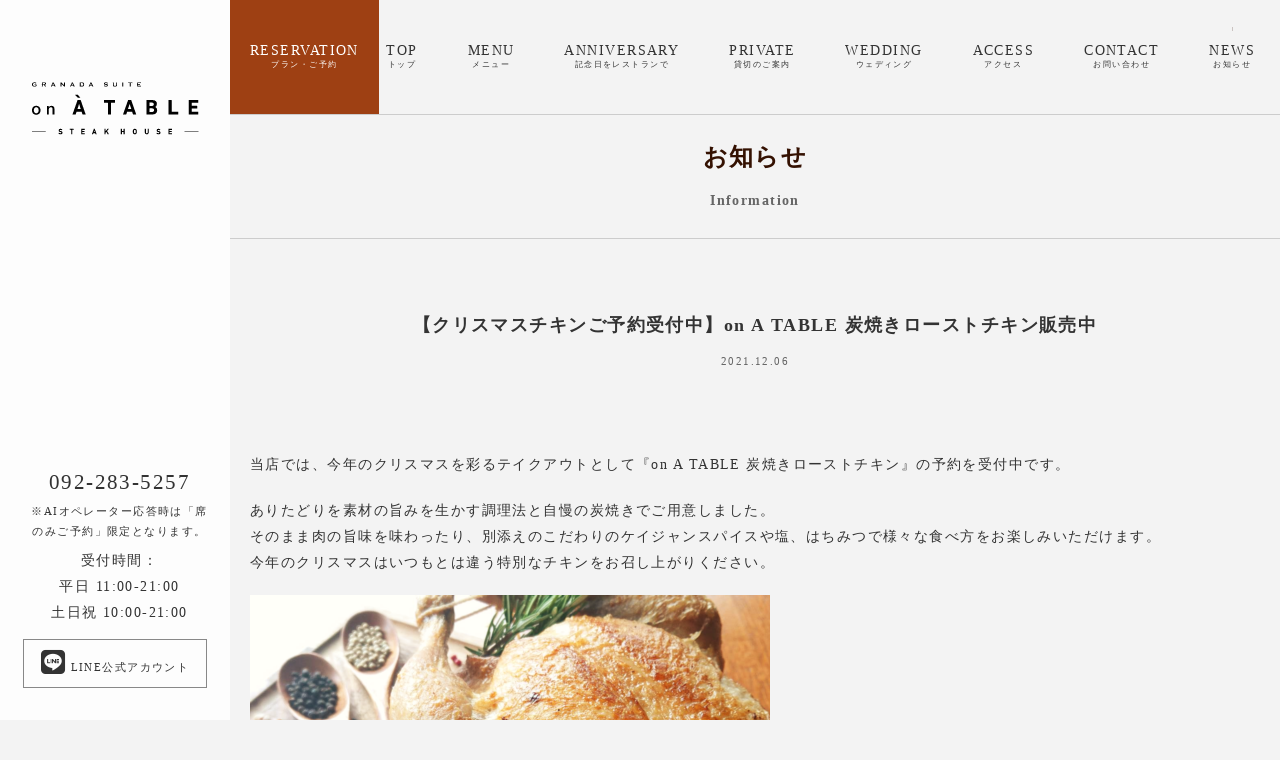

--- FILE ---
content_type: text/html; charset=UTF-8
request_url: https://onatable.granadasuite.com/20211206/46264
body_size: 81832
content:
<!DOCTYPE html>
<html lang="ja"><head>
<meta charset="utf-8">
<meta name="viewport" content="width=device-width, initial-scale=1">

<link rel="stylesheet" href="https://fonts.googleapis.com/css?family=Noto+Sans+JP%7CTeko&display=swap">
<link rel="stylesheet" href="https://morisawafonts.net/c/01KD4TPQETP2JHD40AEMPVW4W2/mf.css">
<link rel="stylesheet" href="https://cdn.jsdelivr.net/gh/fancyapps/fancybox@3.5.7/dist/jquery.fancybox.min.css"><link rel="stylesheet" href="https://onatable.granadasuite.com/wp-content/themes/pdp_theme/css/restaurant/restaurant-temp1-reset.css">
<link rel="stylesheet" href="https://onatable.granadasuite.com/wp-content/themes/pdp_theme/css/restaurant/restaurant-temp1-style.css?20260118090108">
<link rel="stylesheet" href="https://use.fontawesome.com/releases/v6.4.0/css/all.css">

<!--Favicon
  ================================================== -->
<link rel="apple-touch-icon" sizes="180x180" href="https://onatable.granadasuite.com/wp-content/themes/pdp_theme/img/restaurant/apple-touch-icon.png">
<link rel="icon" type="image/png" sizes="32x32" href="https://onatable.granadasuite.com/wp-content/themes/pdp_theme/img/restaurant/favicon-32x32.png">
<link rel="icon" type="image/png" sizes="16x16" href="https://onatable.granadasuite.com/wp-content/themes/pdp_theme/img/restaurant/favicon-16x16.png">
<link rel="mask-icon" href="https://onatable.granadasuite.com/wp-content/themes/pdp_theme/img/restaurant/apple-touch-icon.png" color="#000000">
<meta name="msapplication-TileColor" content="#ffffff">
<meta name="theme-color" content="#ffffff">
<meta name="format-detection" content="telephone=no">
<title>【クリスマスチキンご予約受付中】on A TABLE 炭焼きローストチキン販売中 | GRANADA SUITE on A TABLE（オン ア ターブル）【公式】</title>
	<style>img:is([sizes="auto" i], [sizes^="auto," i]) { contain-intrinsic-size: 3000px 1500px }</style>
	
		<!-- All in One SEO 4.8.4.1 - aioseo.com -->
	<meta name="robots" content="max-image-preview:large" />
	<meta name="author" content="R・B事業企画室"/>
	<link rel="canonical" href="https://onatable.granadasuite.com/20211206/46264" />
	<meta name="generator" content="All in One SEO (AIOSEO) 4.8.4.1" />
		<meta property="og:locale" content="ja_JP" />
		<meta property="og:site_name" content="GRANADA SUITE on A TABLE（オン ア ターブル）【公式】 | 福岡・中洲にあるレストラン「on A TABLE（オン ア ターブル）」は落ち着きのある大人のレストランです。福岡の開放感抜群のレストランで味わう吟味された素材を存分に楽しめるメニューをご用意。約200席数を有する開放的な空間で、個室スペースもございます。" />
		<meta property="og:type" content="article" />
		<meta property="og:title" content="【クリスマスチキンご予約受付中】on A TABLE 炭焼きローストチキン販売中 | GRANADA SUITE on A TABLE（オン ア ターブル）【公式】" />
		<meta property="og:url" content="https://onatable.granadasuite.com/20211206/46264" />
		<meta property="og:image" content="https://onatable.granadasuite.com/wp-content/uploads/post/png/2021/12/c45ae49ef375de9bef1f678047d5a55f-520x390.png" />
		<meta property="og:image:secure_url" content="https://onatable.granadasuite.com/wp-content/uploads/post/png/2021/12/c45ae49ef375de9bef1f678047d5a55f-520x390.png" />
		<meta property="article:published_time" content="2021-12-06T06:18:54+00:00" />
		<meta property="article:modified_time" content="2021-12-07T07:24:20+00:00" />
		<meta name="twitter:card" content="summary" />
		<meta name="twitter:title" content="【クリスマスチキンご予約受付中】on A TABLE 炭焼きローストチキン販売中 | GRANADA SUITE on A TABLE（オン ア ターブル）【公式】" />
		<meta name="twitter:image" content="https://onatable.granadasuite.com/wp-content/uploads/post/png/2021/12/c45ae49ef375de9bef1f678047d5a55f-520x390.png" />
		<!-- All in One SEO -->

<script type="text/javascript">
/* <![CDATA[ */
window._wpemojiSettings = {"baseUrl":"https:\/\/s.w.org\/images\/core\/emoji\/16.0.1\/72x72\/","ext":".png","svgUrl":"https:\/\/s.w.org\/images\/core\/emoji\/16.0.1\/svg\/","svgExt":".svg","source":{"concatemoji":"https:\/\/onatable.granadasuite.com\/wp-includes\/js\/wp-emoji-release.min.js?ver=6.8.3"}};
/*! This file is auto-generated */
!function(s,n){var o,i,e;function c(e){try{var t={supportTests:e,timestamp:(new Date).valueOf()};sessionStorage.setItem(o,JSON.stringify(t))}catch(e){}}function p(e,t,n){e.clearRect(0,0,e.canvas.width,e.canvas.height),e.fillText(t,0,0);var t=new Uint32Array(e.getImageData(0,0,e.canvas.width,e.canvas.height).data),a=(e.clearRect(0,0,e.canvas.width,e.canvas.height),e.fillText(n,0,0),new Uint32Array(e.getImageData(0,0,e.canvas.width,e.canvas.height).data));return t.every(function(e,t){return e===a[t]})}function u(e,t){e.clearRect(0,0,e.canvas.width,e.canvas.height),e.fillText(t,0,0);for(var n=e.getImageData(16,16,1,1),a=0;a<n.data.length;a++)if(0!==n.data[a])return!1;return!0}function f(e,t,n,a){switch(t){case"flag":return n(e,"\ud83c\udff3\ufe0f\u200d\u26a7\ufe0f","\ud83c\udff3\ufe0f\u200b\u26a7\ufe0f")?!1:!n(e,"\ud83c\udde8\ud83c\uddf6","\ud83c\udde8\u200b\ud83c\uddf6")&&!n(e,"\ud83c\udff4\udb40\udc67\udb40\udc62\udb40\udc65\udb40\udc6e\udb40\udc67\udb40\udc7f","\ud83c\udff4\u200b\udb40\udc67\u200b\udb40\udc62\u200b\udb40\udc65\u200b\udb40\udc6e\u200b\udb40\udc67\u200b\udb40\udc7f");case"emoji":return!a(e,"\ud83e\udedf")}return!1}function g(e,t,n,a){var r="undefined"!=typeof WorkerGlobalScope&&self instanceof WorkerGlobalScope?new OffscreenCanvas(300,150):s.createElement("canvas"),o=r.getContext("2d",{willReadFrequently:!0}),i=(o.textBaseline="top",o.font="600 32px Arial",{});return e.forEach(function(e){i[e]=t(o,e,n,a)}),i}function t(e){var t=s.createElement("script");t.src=e,t.defer=!0,s.head.appendChild(t)}"undefined"!=typeof Promise&&(o="wpEmojiSettingsSupports",i=["flag","emoji"],n.supports={everything:!0,everythingExceptFlag:!0},e=new Promise(function(e){s.addEventListener("DOMContentLoaded",e,{once:!0})}),new Promise(function(t){var n=function(){try{var e=JSON.parse(sessionStorage.getItem(o));if("object"==typeof e&&"number"==typeof e.timestamp&&(new Date).valueOf()<e.timestamp+604800&&"object"==typeof e.supportTests)return e.supportTests}catch(e){}return null}();if(!n){if("undefined"!=typeof Worker&&"undefined"!=typeof OffscreenCanvas&&"undefined"!=typeof URL&&URL.createObjectURL&&"undefined"!=typeof Blob)try{var e="postMessage("+g.toString()+"("+[JSON.stringify(i),f.toString(),p.toString(),u.toString()].join(",")+"));",a=new Blob([e],{type:"text/javascript"}),r=new Worker(URL.createObjectURL(a),{name:"wpTestEmojiSupports"});return void(r.onmessage=function(e){c(n=e.data),r.terminate(),t(n)})}catch(e){}c(n=g(i,f,p,u))}t(n)}).then(function(e){for(var t in e)n.supports[t]=e[t],n.supports.everything=n.supports.everything&&n.supports[t],"flag"!==t&&(n.supports.everythingExceptFlag=n.supports.everythingExceptFlag&&n.supports[t]);n.supports.everythingExceptFlag=n.supports.everythingExceptFlag&&!n.supports.flag,n.DOMReady=!1,n.readyCallback=function(){n.DOMReady=!0}}).then(function(){return e}).then(function(){var e;n.supports.everything||(n.readyCallback(),(e=n.source||{}).concatemoji?t(e.concatemoji):e.wpemoji&&e.twemoji&&(t(e.twemoji),t(e.wpemoji)))}))}((window,document),window._wpemojiSettings);
/* ]]> */
</script>
<style id='wp-emoji-styles-inline-css' type='text/css'>

	img.wp-smiley, img.emoji {
		display: inline !important;
		border: none !important;
		box-shadow: none !important;
		height: 1em !important;
		width: 1em !important;
		margin: 0 0.07em !important;
		vertical-align: -0.1em !important;
		background: none !important;
		padding: 0 !important;
	}
</style>
<link rel='stylesheet' id='wp-block-library-css' href='https://onatable.granadasuite.com/wp-includes/css/dist/block-library/style.min.css?ver=6.8.3' type='text/css' media='all' />
<style id='classic-theme-styles-inline-css' type='text/css'>
/*! This file is auto-generated */
.wp-block-button__link{color:#fff;background-color:#32373c;border-radius:9999px;box-shadow:none;text-decoration:none;padding:calc(.667em + 2px) calc(1.333em + 2px);font-size:1.125em}.wp-block-file__button{background:#32373c;color:#fff;text-decoration:none}
</style>
<style id='global-styles-inline-css' type='text/css'>
:root{--wp--preset--aspect-ratio--square: 1;--wp--preset--aspect-ratio--4-3: 4/3;--wp--preset--aspect-ratio--3-4: 3/4;--wp--preset--aspect-ratio--3-2: 3/2;--wp--preset--aspect-ratio--2-3: 2/3;--wp--preset--aspect-ratio--16-9: 16/9;--wp--preset--aspect-ratio--9-16: 9/16;--wp--preset--color--black: #000000;--wp--preset--color--cyan-bluish-gray: #abb8c3;--wp--preset--color--white: #ffffff;--wp--preset--color--pale-pink: #f78da7;--wp--preset--color--vivid-red: #cf2e2e;--wp--preset--color--luminous-vivid-orange: #ff6900;--wp--preset--color--luminous-vivid-amber: #fcb900;--wp--preset--color--light-green-cyan: #7bdcb5;--wp--preset--color--vivid-green-cyan: #00d084;--wp--preset--color--pale-cyan-blue: #8ed1fc;--wp--preset--color--vivid-cyan-blue: #0693e3;--wp--preset--color--vivid-purple: #9b51e0;--wp--preset--gradient--vivid-cyan-blue-to-vivid-purple: linear-gradient(135deg,rgba(6,147,227,1) 0%,rgb(155,81,224) 100%);--wp--preset--gradient--light-green-cyan-to-vivid-green-cyan: linear-gradient(135deg,rgb(122,220,180) 0%,rgb(0,208,130) 100%);--wp--preset--gradient--luminous-vivid-amber-to-luminous-vivid-orange: linear-gradient(135deg,rgba(252,185,0,1) 0%,rgba(255,105,0,1) 100%);--wp--preset--gradient--luminous-vivid-orange-to-vivid-red: linear-gradient(135deg,rgba(255,105,0,1) 0%,rgb(207,46,46) 100%);--wp--preset--gradient--very-light-gray-to-cyan-bluish-gray: linear-gradient(135deg,rgb(238,238,238) 0%,rgb(169,184,195) 100%);--wp--preset--gradient--cool-to-warm-spectrum: linear-gradient(135deg,rgb(74,234,220) 0%,rgb(151,120,209) 20%,rgb(207,42,186) 40%,rgb(238,44,130) 60%,rgb(251,105,98) 80%,rgb(254,248,76) 100%);--wp--preset--gradient--blush-light-purple: linear-gradient(135deg,rgb(255,206,236) 0%,rgb(152,150,240) 100%);--wp--preset--gradient--blush-bordeaux: linear-gradient(135deg,rgb(254,205,165) 0%,rgb(254,45,45) 50%,rgb(107,0,62) 100%);--wp--preset--gradient--luminous-dusk: linear-gradient(135deg,rgb(255,203,112) 0%,rgb(199,81,192) 50%,rgb(65,88,208) 100%);--wp--preset--gradient--pale-ocean: linear-gradient(135deg,rgb(255,245,203) 0%,rgb(182,227,212) 50%,rgb(51,167,181) 100%);--wp--preset--gradient--electric-grass: linear-gradient(135deg,rgb(202,248,128) 0%,rgb(113,206,126) 100%);--wp--preset--gradient--midnight: linear-gradient(135deg,rgb(2,3,129) 0%,rgb(40,116,252) 100%);--wp--preset--font-size--small: 13px;--wp--preset--font-size--medium: 20px;--wp--preset--font-size--large: 36px;--wp--preset--font-size--x-large: 42px;--wp--preset--spacing--20: 0.44rem;--wp--preset--spacing--30: 0.67rem;--wp--preset--spacing--40: 1rem;--wp--preset--spacing--50: 1.5rem;--wp--preset--spacing--60: 2.25rem;--wp--preset--spacing--70: 3.38rem;--wp--preset--spacing--80: 5.06rem;--wp--preset--shadow--natural: 6px 6px 9px rgba(0, 0, 0, 0.2);--wp--preset--shadow--deep: 12px 12px 50px rgba(0, 0, 0, 0.4);--wp--preset--shadow--sharp: 6px 6px 0px rgba(0, 0, 0, 0.2);--wp--preset--shadow--outlined: 6px 6px 0px -3px rgba(255, 255, 255, 1), 6px 6px rgba(0, 0, 0, 1);--wp--preset--shadow--crisp: 6px 6px 0px rgba(0, 0, 0, 1);}:where(.is-layout-flex){gap: 0.5em;}:where(.is-layout-grid){gap: 0.5em;}body .is-layout-flex{display: flex;}.is-layout-flex{flex-wrap: wrap;align-items: center;}.is-layout-flex > :is(*, div){margin: 0;}body .is-layout-grid{display: grid;}.is-layout-grid > :is(*, div){margin: 0;}:where(.wp-block-columns.is-layout-flex){gap: 2em;}:where(.wp-block-columns.is-layout-grid){gap: 2em;}:where(.wp-block-post-template.is-layout-flex){gap: 1.25em;}:where(.wp-block-post-template.is-layout-grid){gap: 1.25em;}.has-black-color{color: var(--wp--preset--color--black) !important;}.has-cyan-bluish-gray-color{color: var(--wp--preset--color--cyan-bluish-gray) !important;}.has-white-color{color: var(--wp--preset--color--white) !important;}.has-pale-pink-color{color: var(--wp--preset--color--pale-pink) !important;}.has-vivid-red-color{color: var(--wp--preset--color--vivid-red) !important;}.has-luminous-vivid-orange-color{color: var(--wp--preset--color--luminous-vivid-orange) !important;}.has-luminous-vivid-amber-color{color: var(--wp--preset--color--luminous-vivid-amber) !important;}.has-light-green-cyan-color{color: var(--wp--preset--color--light-green-cyan) !important;}.has-vivid-green-cyan-color{color: var(--wp--preset--color--vivid-green-cyan) !important;}.has-pale-cyan-blue-color{color: var(--wp--preset--color--pale-cyan-blue) !important;}.has-vivid-cyan-blue-color{color: var(--wp--preset--color--vivid-cyan-blue) !important;}.has-vivid-purple-color{color: var(--wp--preset--color--vivid-purple) !important;}.has-black-background-color{background-color: var(--wp--preset--color--black) !important;}.has-cyan-bluish-gray-background-color{background-color: var(--wp--preset--color--cyan-bluish-gray) !important;}.has-white-background-color{background-color: var(--wp--preset--color--white) !important;}.has-pale-pink-background-color{background-color: var(--wp--preset--color--pale-pink) !important;}.has-vivid-red-background-color{background-color: var(--wp--preset--color--vivid-red) !important;}.has-luminous-vivid-orange-background-color{background-color: var(--wp--preset--color--luminous-vivid-orange) !important;}.has-luminous-vivid-amber-background-color{background-color: var(--wp--preset--color--luminous-vivid-amber) !important;}.has-light-green-cyan-background-color{background-color: var(--wp--preset--color--light-green-cyan) !important;}.has-vivid-green-cyan-background-color{background-color: var(--wp--preset--color--vivid-green-cyan) !important;}.has-pale-cyan-blue-background-color{background-color: var(--wp--preset--color--pale-cyan-blue) !important;}.has-vivid-cyan-blue-background-color{background-color: var(--wp--preset--color--vivid-cyan-blue) !important;}.has-vivid-purple-background-color{background-color: var(--wp--preset--color--vivid-purple) !important;}.has-black-border-color{border-color: var(--wp--preset--color--black) !important;}.has-cyan-bluish-gray-border-color{border-color: var(--wp--preset--color--cyan-bluish-gray) !important;}.has-white-border-color{border-color: var(--wp--preset--color--white) !important;}.has-pale-pink-border-color{border-color: var(--wp--preset--color--pale-pink) !important;}.has-vivid-red-border-color{border-color: var(--wp--preset--color--vivid-red) !important;}.has-luminous-vivid-orange-border-color{border-color: var(--wp--preset--color--luminous-vivid-orange) !important;}.has-luminous-vivid-amber-border-color{border-color: var(--wp--preset--color--luminous-vivid-amber) !important;}.has-light-green-cyan-border-color{border-color: var(--wp--preset--color--light-green-cyan) !important;}.has-vivid-green-cyan-border-color{border-color: var(--wp--preset--color--vivid-green-cyan) !important;}.has-pale-cyan-blue-border-color{border-color: var(--wp--preset--color--pale-cyan-blue) !important;}.has-vivid-cyan-blue-border-color{border-color: var(--wp--preset--color--vivid-cyan-blue) !important;}.has-vivid-purple-border-color{border-color: var(--wp--preset--color--vivid-purple) !important;}.has-vivid-cyan-blue-to-vivid-purple-gradient-background{background: var(--wp--preset--gradient--vivid-cyan-blue-to-vivid-purple) !important;}.has-light-green-cyan-to-vivid-green-cyan-gradient-background{background: var(--wp--preset--gradient--light-green-cyan-to-vivid-green-cyan) !important;}.has-luminous-vivid-amber-to-luminous-vivid-orange-gradient-background{background: var(--wp--preset--gradient--luminous-vivid-amber-to-luminous-vivid-orange) !important;}.has-luminous-vivid-orange-to-vivid-red-gradient-background{background: var(--wp--preset--gradient--luminous-vivid-orange-to-vivid-red) !important;}.has-very-light-gray-to-cyan-bluish-gray-gradient-background{background: var(--wp--preset--gradient--very-light-gray-to-cyan-bluish-gray) !important;}.has-cool-to-warm-spectrum-gradient-background{background: var(--wp--preset--gradient--cool-to-warm-spectrum) !important;}.has-blush-light-purple-gradient-background{background: var(--wp--preset--gradient--blush-light-purple) !important;}.has-blush-bordeaux-gradient-background{background: var(--wp--preset--gradient--blush-bordeaux) !important;}.has-luminous-dusk-gradient-background{background: var(--wp--preset--gradient--luminous-dusk) !important;}.has-pale-ocean-gradient-background{background: var(--wp--preset--gradient--pale-ocean) !important;}.has-electric-grass-gradient-background{background: var(--wp--preset--gradient--electric-grass) !important;}.has-midnight-gradient-background{background: var(--wp--preset--gradient--midnight) !important;}.has-small-font-size{font-size: var(--wp--preset--font-size--small) !important;}.has-medium-font-size{font-size: var(--wp--preset--font-size--medium) !important;}.has-large-font-size{font-size: var(--wp--preset--font-size--large) !important;}.has-x-large-font-size{font-size: var(--wp--preset--font-size--x-large) !important;}
:where(.wp-block-post-template.is-layout-flex){gap: 1.25em;}:where(.wp-block-post-template.is-layout-grid){gap: 1.25em;}
:where(.wp-block-columns.is-layout-flex){gap: 2em;}:where(.wp-block-columns.is-layout-grid){gap: 2em;}
:root :where(.wp-block-pullquote){font-size: 1.5em;line-height: 1.6;}
</style>
<link rel='stylesheet' id='wp-pagenavi-css' href='https://onatable.granadasuite.com/wp-content/plugins/wp-pagenavi/pagenavi-css.css?ver=2.70' type='text/css' media='all' />
<script type="text/javascript" src="https://onatable.granadasuite.com/wp-includes/js/jquery/jquery.min.js?ver=3.7.1" id="jquery-core-js"></script>
<script type="text/javascript" src="https://onatable.granadasuite.com/wp-includes/js/jquery/jquery-migrate.min.js?ver=3.4.1" id="jquery-migrate-js"></script>
<link rel='shortlink' href='https://onatable.granadasuite.com/?p=46264' />
<style type="text/css">.broken_link, a.broken_link {
	text-decoration: line-through;
}</style><style>
    #container{
	animation-name:PageAnimeAppear;
	animation-duration:1s;
	animation-delay: 0.8s;
	animation-fill-mode:forwards;
	opacity: 0;
}
@keyframes PageAnimeAppear{
	0% {opacity: 0;}
	100% {opacity: 1;}
}
</style>
<!-- GTM / OT -->
<script>(function(w,d,s,l,i){w[l]=w[l]||[];w[l].push({'gtm.start':
new Date().getTime(),event:'gtm.js'});var f=d.getElementsByTagName(s)[0],
j=d.createElement(s),dl=l!='dataLayer'?'&l='+l:'';j.async=true;j.src=
'https://www.googletagmanager.com/gtm.js?id='+i+dl;f.parentNode.insertBefore(j,f);
})(window,document,'script','dataLayer','GTM-NDJWHSR');</script>
<!-- End GTM -->
</head>
<body class="wp-singular post-template-default single single-post postid-46264 single-format-standard wp-theme-pdp_theme">
<noscript><iframe src="https://www.googletagmanager.com/ns.html?id=GTM-NDJWHSR" height="0" width="0" style="display:none;visibility:hidden"></iframe></noscript>
<div id="container">

<header id="header">
<div class="header-area">
<h1><a href="https://onatable.granadasuite.com"><span>GRANADA SUITE on A TABLE（オン ア ターブル）【公式】</span><svg version="1.1" class="svganime" id="logo" xmlns="http://www.w3.org/2000/svg" xmlns:xlink="http://www.w3.org/1999/xlink" x="0px"
	 y="0px" width="100%" height="100%" viewBox="0 0 392.857 129.465" enable-background="new 0 0 392.857 129.465"
	 xml:space="preserve">
<g>
	<g>
		<path d="M59.05,14.695c-0.12-0.115-0.257-0.327-0.41-0.639l-3.649-7.396c-0.092-0.175-0.135-0.328-0.135-0.46
			c0-0.201,0.14-0.34,0.415-0.419V5.556h-3.401v0.227c0.268,0.097,0.407,0.246,0.407,0.467c0,0.137-0.054,0.326-0.166,0.562
			L48.58,14.18c-0.126,0.272-0.244,0.452-0.34,0.551c-0.1,0.095-0.245,0.158-0.426,0.195v0.23h3.174v-0.23
			c-0.313-0.079-0.47-0.229-0.47-0.429c0-0.11,0.043-0.256,0.132-0.441l0.347-0.719h4.951l0.35,0.719
			c0.096,0.192,0.148,0.335,0.148,0.431c0,0.243-0.159,0.386-0.468,0.438v0.23h3.537v-0.23
			C59.318,14.889,59.163,14.812,59.05,14.695z M53.492,7.988l1.829,4.032h-3.698L53.492,7.988z"/>
		<path d="M103.342,14.695c-0.12-0.115-0.259-0.327-0.409-0.639L99.28,6.661c-0.088-0.175-0.132-0.328-0.132-0.46
			c0-0.201,0.139-0.34,0.415-0.419V5.556h-3.404v0.227c0.271,0.097,0.408,0.246,0.408,0.467c0,0.137-0.054,0.326-0.165,0.562
			l-3.533,7.369c-0.125,0.272-0.236,0.452-0.334,0.551c-0.103,0.095-0.243,0.158-0.436,0.195v0.23h3.181v-0.23
			c-0.316-0.079-0.475-0.229-0.475-0.429c0-0.11,0.049-0.256,0.137-0.441l0.346-0.719h4.952l0.351,0.719
			c0.092,0.192,0.144,0.335,0.144,0.431c0,0.243-0.157,0.386-0.461,0.438v0.23h3.537v-0.23
			C103.613,14.889,103.455,14.812,103.342,14.695z M97.778,7.988l1.841,4.032h-3.706L97.778,7.988z"/>
		<path d="M146.348,14.695c-0.115-0.115-0.25-0.327-0.407-0.639l-3.653-7.396c-0.089-0.175-0.134-0.328-0.134-0.46
			c0-0.201,0.141-0.34,0.415-0.419V5.556h-3.404v0.227c0.275,0.097,0.408,0.246,0.408,0.467c0,0.137-0.054,0.326-0.164,0.562
			l-3.533,7.369c-0.122,0.272-0.239,0.452-0.333,0.551c-0.103,0.095-0.24,0.158-0.429,0.195v0.23h3.176v-0.23
			c-0.321-0.079-0.477-0.229-0.477-0.429c0-0.11,0.045-0.256,0.132-0.441l0.347-0.719h4.954l0.35,0.719
			c0.098,0.192,0.146,0.335,0.146,0.431c0,0.243-0.158,0.386-0.458,0.438v0.23h3.539v-0.23
			C146.624,14.889,146.466,14.812,146.348,14.695z M140.793,7.988l1.83,4.032h-3.701L140.793,7.988z"/>
		<path d="M13.298,11.705h-2.372c-0.148,0-0.256,0.029-0.331,0.098c-0.074,0.061-0.132,0.18-0.177,0.347h-0.227V9.912h0.227
			c0.045,0.182,0.103,0.303,0.177,0.362c0.074,0.064,0.182,0.098,0.328,0.098h4.546v0.222c-0.163,0.047-0.285,0.11-0.348,0.185
			c-0.068,0.073-0.107,0.184-0.107,0.326v1.96c0,0.146,0.037,0.254,0.105,0.334c0.059,0.073,0.177,0.132,0.35,0.18v0.185
			c-1.822,1.034-3.583,1.555-5.291,1.555c-1.551,0-2.814-0.372-3.794-1.104c-1.232-0.929-1.847-2.22-1.847-3.866
			c0-1.529,0.55-2.751,1.647-3.662c1.035-0.865,2.418-1.293,4.143-1.293c0.545,0,1.063,0.052,1.549,0.151
			c0.481,0.105,1.035,0.271,1.655,0.51c0.314,0.123,0.542,0.197,0.686,0.197c0.098,0,0.206-0.063,0.337-0.167l0.194,0.103
			L13.621,8.48l-0.205-0.098c-0.008-0.161-0.027-0.265-0.066-0.331c-0.033-0.071-0.116-0.156-0.251-0.255
			c-0.285-0.21-0.7-0.393-1.25-0.544c-0.551-0.149-1.076-0.223-1.56-0.223c-1.003,0-1.828,0.28-2.488,0.841
			C7.06,8.503,6.684,9.346,6.684,10.382c0,1.008,0.363,1.827,1.089,2.444c0.664,0.571,1.54,0.853,2.624,0.853
			c0.529,0,1.051-0.058,1.565-0.175c0.519-0.124,0.959-0.289,1.336-0.502V11.705z"/>
		<path d="M36.975,14.697c-0.153-0.125-0.388-0.431-0.722-0.893l-1.86-2.66c1.734-0.266,2.604-1.181,2.604-2.74
			c0-0.458-0.089-0.886-0.261-1.291c-0.185-0.412-0.458-0.743-0.829-0.986c-0.319-0.215-0.696-0.364-1.119-0.444
			c-0.429-0.083-1.009-0.127-1.739-0.127h-5.993v0.227c0.165,0.045,0.284,0.109,0.352,0.183c0.064,0.074,0.098,0.182,0.098,0.336
			V9.65h-0.46v1.575h0.46v3.196c0,0.139-0.034,0.248-0.098,0.324c-0.068,0.07-0.187,0.131-0.352,0.181v0.23h2.999v-0.23
			c-0.165-0.037-0.281-0.101-0.345-0.175c-0.073-0.082-0.105-0.19-0.105-0.33v-3.196h2.549l1.953,2.831
			c0.217,0.326,0.33,0.527,0.33,0.613c0,0.132-0.121,0.219-0.357,0.256v0.23h3.458v-0.23C37.313,14.908,37.13,14.842,36.975,14.697z
			 M33.84,9.607c-0.197,0.027-0.537,0.043-1.011,0.043h-3.224V7.129h3.224c0.486,0,0.823,0.012,1.011,0.039
			c0.191,0.025,0.371,0.09,0.536,0.182c0.357,0.189,0.534,0.536,0.534,1.041c0,0.502-0.177,0.844-0.534,1.038
			C34.215,9.518,34.036,9.583,33.84,9.607z"/>
		<path d="M72.656,8.581v5.83c0,0.15,0.031,0.259,0.099,0.334c0.064,0.07,0.182,0.131,0.348,0.181v0.23h-2.818v-0.23
			c0.17-0.049,0.285-0.11,0.351-0.181c0.066-0.076,0.1-0.185,0.1-0.334V6.288c0-0.14-0.034-0.248-0.1-0.322
			s-0.181-0.138-0.351-0.183V5.556h3.263v0.227c-0.201,0.054-0.302,0.156-0.302,0.32c0,0.114,0.064,0.239,0.199,0.376l5.282,5.502
			V6.288c0-0.14-0.031-0.248-0.096-0.322c-0.063-0.074-0.182-0.138-0.354-0.183V5.556h2.817v0.227
			c-0.168,0.045-0.282,0.109-0.35,0.183s-0.098,0.182-0.098,0.322v8.124c0,0.15,0.029,0.259,0.098,0.334
			c0.068,0.07,0.182,0.131,0.35,0.181v0.23h-3.019v-0.23c0.197-0.037,0.298-0.137,0.298-0.303c0-0.091-0.121-0.255-0.346-0.491
			L72.656,8.581z"/>
		<path d="M115.029,14.411V6.302c0-0.154-0.036-0.262-0.098-0.336c-0.067-0.074-0.187-0.138-0.352-0.183V5.556h5.344
			c1.175,0,2.074,0.14,2.699,0.4c0.901,0.385,1.568,1.035,1.996,1.922c0.342,0.709,0.51,1.532,0.51,2.468
			c0,1.66-0.503,2.919-1.523,3.786c-0.428,0.365-0.925,0.624-1.49,0.785c-0.577,0.158-1.302,0.239-2.191,0.239h-5.344v-0.23
			c0.166-0.049,0.285-0.11,0.352-0.181C114.993,14.67,115.029,14.561,115.029,14.411z M117.126,13.578h2.622
			c0.833,0,1.466-0.116,1.886-0.346c0.899-0.496,1.347-1.45,1.347-2.885c0-1.03-0.234-1.823-0.726-2.368
			c-0.268-0.313-0.599-0.524-0.979-0.659c-0.384-0.127-0.895-0.19-1.529-0.19h-2.622V13.578z"/>
		<path d="M179.918,6.374l-1.14,2.261l-0.201-0.111c0.007-0.045,0.01-0.09,0.01-0.115c0-0.157-0.138-0.328-0.41-0.513
			c-0.832-0.577-1.813-0.867-2.934-0.867c-0.5,0-0.94,0.055-1.322,0.175c-0.276,0.094-0.506,0.24-0.673,0.424
			c-0.168,0.187-0.259,0.393-0.259,0.607c0,0.361,0.216,0.61,0.656,0.739c0.228,0.066,0.705,0.131,1.449,0.212l1.107,0.106
			c0.657,0.068,1.182,0.17,1.588,0.291c0.407,0.125,0.764,0.291,1.083,0.518c0.317,0.224,0.567,0.521,0.754,0.898
			c0.184,0.38,0.275,0.782,0.275,1.201c0,0.676-0.217,1.271-0.65,1.797c-0.394,0.479-1.002,0.829-1.831,1.061
			c-0.623,0.167-1.278,0.259-1.987,0.259c-1.268,0-2.526-0.311-3.757-0.919c-0.264-0.116-0.419-0.183-0.47-0.183
			c-0.062,0-0.16,0.052-0.29,0.157l-0.204-0.11l1.04-2.351l0.204,0.098c0,0.044,0,0.077,0,0.077c0,0.226,0.098,0.424,0.305,0.599
			c0.302,0.271,0.768,0.507,1.411,0.707c0.639,0.192,1.233,0.289,1.807,0.289c0.627,0,1.155-0.102,1.601-0.312
			c0.238-0.116,0.438-0.271,0.576-0.468c0.148-0.188,0.223-0.391,0.223-0.6c0-0.317-0.175-0.54-0.512-0.683
			c-0.24-0.083-0.726-0.179-1.452-0.257l-1.084-0.109c-0.722-0.07-1.239-0.135-1.534-0.21c-0.299-0.073-0.604-0.181-0.9-0.327
			c-0.429-0.208-0.762-0.534-1.009-0.955c-0.218-0.378-0.331-0.812-0.331-1.308c0-0.809,0.279-1.477,0.833-2.009
			c0.734-0.704,1.83-1.051,3.295-1.051c0.61,0,1.185,0.062,1.714,0.193c0.53,0.119,1.191,0.351,1.979,0.685
			c0.274,0.114,0.44,0.165,0.502,0.165c0.094,0,0.212-0.051,0.343-0.165L179.918,6.374z"/>
		<path d="M201.049,6.292v5.387c0,1.005-0.184,1.766-0.555,2.271c-0.676,0.914-2.07,1.367-4.18,1.367
			c-1.526,0-2.695-0.242-3.501-0.74c-0.472-0.286-0.8-0.674-0.985-1.162c-0.177-0.491-0.266-1.068-0.266-1.736V6.292
			c0-0.145-0.033-0.253-0.098-0.327c-0.069-0.074-0.18-0.138-0.35-0.183V5.556h2.999v0.227c-0.167,0.037-0.289,0.102-0.352,0.174
			c-0.069,0.083-0.101,0.191-0.101,0.336v4.787c0,0.543,0.029,0.959,0.093,1.223c0.059,0.261,0.175,0.485,0.342,0.666
			c0.448,0.471,1.212,0.711,2.3,0.711c1.091,0,1.858-0.241,2.31-0.711c0.162-0.181,0.273-0.405,0.336-0.666
			c0.061-0.264,0.094-0.679,0.094-1.223V6.292c0-0.145-0.035-0.253-0.104-0.327c-0.066-0.074-0.178-0.138-0.35-0.183V5.556h2.82
			v0.227c-0.172,0.045-0.287,0.109-0.35,0.183C201.081,6.04,201.049,6.147,201.049,6.292z"/>
		<path d="M213.44,14.411V6.288c0-0.14-0.029-0.248-0.094-0.322c-0.066-0.074-0.186-0.138-0.355-0.183V5.556h3.002v0.227
			c-0.17,0.037-0.287,0.102-0.357,0.174c-0.057,0.083-0.094,0.191-0.094,0.332v8.124c0,0.15,0.037,0.259,0.104,0.34
			c0.066,0.074,0.184,0.138,0.348,0.175v0.23h-3.002v-0.23c0.17-0.049,0.289-0.11,0.355-0.181
			C213.411,14.67,213.44,14.561,213.44,14.411z"/>

		<path d="M232.69,7.129v7.275c0,0.157,0.029,0.266,0.098,0.341c0.064,0.07,0.18,0.131,0.348,0.181v0.23h-3.002v-0.23
			c0.178-0.049,0.289-0.11,0.359-0.181c0.068-0.076,0.1-0.185,0.1-0.341V7.129h-2.975c-0.137,0-0.25,0.034-0.324,0.096
			c-0.08,0.059-0.129,0.181-0.182,0.354h-0.223V5.106h0.223c0.053,0.175,0.113,0.286,0.186,0.352
			c0.074,0.066,0.184,0.097,0.32,0.097h8.037c0.143,0,0.252-0.031,0.332-0.097c0.07-0.066,0.133-0.177,0.18-0.352h0.225v2.472
			h-0.225c-0.047-0.172-0.109-0.294-0.18-0.354c-0.08-0.062-0.189-0.096-0.332-0.096H232.69z"/>
		<path d="M256.495,13.127c-0.051,0.167-0.113,0.288-0.189,0.35c-0.072,0.071-0.18,0.101-0.32,0.101h-6.137v-2.64h3.875
			c0.137,0,0.244,0.034,0.318,0.102c0.074,0.075,0.137,0.186,0.186,0.344h0.221V8.962h-0.221c-0.049,0.167-0.111,0.283-0.186,0.346
			c-0.074,0.068-0.182,0.102-0.318,0.102h-3.875v-2.28h5.971c0.143,0,0.248,0.034,0.318,0.103c0.08,0.065,0.139,0.179,0.184,0.346
			h0.229V5.106h-0.229c-0.045,0.168-0.104,0.284-0.184,0.352c-0.07,0.063-0.176,0.097-0.318,0.097h-8.52v0.227
			c0.17,0.045,0.287,0.109,0.354,0.183c0.063,0.074,0.096,0.182,0.096,0.336V9.41h-0.447v1.528h0.447v3.473
			c0,0.15-0.033,0.259-0.096,0.334c-0.066,0.07-0.184,0.131-0.354,0.181v0.23h8.686c0.141,0,0.244,0.031,0.32,0.088
			c0.076,0.072,0.139,0.187,0.189,0.355h0.219v-2.472H256.495z"/>
	</g>
	<g>
		<path d="M109.772,46.825c0.099-0.294,0.294-0.492,0.64-0.492h6.195c0.343,0,0.542,0.198,0.64,0.492l11.307,32.45
			c0.097,0.298,0,0.493-0.344,0.493h-6.393c-0.342,0-0.539-0.146-0.638-0.493l-1.917-5.847h-11.701l-1.871,5.847
			c-0.096,0.348-0.292,0.493-0.64,0.493h-6.439c-0.345,0-0.443-0.195-0.345-0.493L109.772,46.825z M111.041,40.901
			c-0.393,0-0.594-0.104-0.937-0.448l-5.623-5.701c-0.246-0.246-0.047-0.491,0.248-0.491h5.476c0.443,0,0.687,0.193,0.93,0.491
			l4.673,5.654c0.199,0.246,0.099,0.495-0.196,0.495H111.041z M117.296,67.282L113.51,55.58h-0.148l-3.788,11.703H117.296z"/>
		<path d="M180.476,79.768c-0.296,0-0.492-0.195-0.492-0.493V53.069c0-0.195-0.099-0.293-0.295-0.293h-8.456
			c-0.296,0-0.491-0.197-0.491-0.495v-5.457c0-0.294,0.195-0.492,0.491-0.492h24.729c0.294,0,0.491,0.198,0.491,0.492v5.457
			c0,0.297-0.197,0.495-0.491,0.495h-8.458c-0.196,0-0.294,0.099-0.294,0.293v26.205c0,0.298-0.196,0.493-0.491,0.493H180.476z"/>
		<path d="M226.565,46.825c0.096-0.294,0.297-0.492,0.641-0.492h6.195c0.346,0,0.541,0.198,0.635,0.492l11.314,32.45
			c0.096,0.298,0,0.493-0.346,0.493h-6.391c-0.346,0-0.543-0.146-0.641-0.493l-1.918-5.847h-11.703l-1.871,5.847
			c-0.096,0.348-0.291,0.493-0.635,0.493h-6.443c-0.342,0-0.443-0.195-0.342-0.493L226.565,46.825z M234.088,67.282l-3.787-11.703
			h-0.145l-3.787,11.703H234.088z"/>
		<path d="M269.09,46.825c0-0.294,0.193-0.492,0.49-0.492h13.031c7.275,0,10.668,3.591,10.668,8.9c0,3.639-1.672,5.901-3.885,7.131
			v0.1c2.213,0.835,4.473,3.587,4.473,7.57c0,6.587-4.375,9.734-11.6,9.734h-12.688c-0.297,0-0.49-0.195-0.49-0.493V46.825z
			 M281.727,60.001c2.75,0,4.377-1.472,4.377-3.933c0-2.458-1.627-3.883-4.377-3.883h-5.117c-0.195,0-0.291,0.096-0.291,0.292v7.229
			c0,0.196,0.096,0.294,0.291,0.294H281.727z M276.61,73.917h5.508c2.953,0,4.521-1.574,4.521-4.18c0-2.558-1.568-4.176-4.521-4.176
			h-5.508c-0.195,0-0.291,0.095-0.291,0.291v7.771C276.319,73.819,276.415,73.917,276.61,73.917z"/>
		<path d="M320.079,46.825c0-0.294,0.193-0.492,0.488-0.492h6.242c0.295,0,0.496,0.198,0.496,0.492v26.208
			c0,0.195,0.096,0.297,0.295,0.297h14.748c0.295,0,0.494,0.194,0.494,0.49v5.455c0,0.298-0.199,0.493-0.494,0.493h-21.781
			c-0.295,0-0.488-0.195-0.488-0.493V46.825z"/>
		<path d="M366.598,46.825c0-0.294,0.195-0.492,0.492-0.492h21.436c0.297,0,0.49,0.198,0.49,0.492v5.264
			c0,0.293-0.193,0.49-0.49,0.49H374.12c-0.197,0-0.295,0.099-0.295,0.296v6.637c0,0.195,0.098,0.296,0.295,0.296h11.996
			c0.299,0,0.494,0.194,0.494,0.49v5.212c0,0.294-0.195,0.491-0.494,0.491H374.12c-0.197,0-0.295,0.097-0.295,0.297v6.93
			c0,0.2,0.098,0.296,0.295,0.296h14.406c0.297,0,0.49,0.197,0.49,0.488v5.263c0,0.298-0.193,0.493-0.49,0.493H367.09
			c-0.297,0-0.492-0.195-0.492-0.493V46.825z"/>
		<path d="M14.398,80.274c-1.56,0-2.955-0.258-4.177-0.777c-1.224-0.515-2.254-1.227-3.097-2.132
			c-0.846-0.909-1.49-1.99-1.928-3.252c-0.443-1.259-0.665-2.646-0.665-4.156c0-1.484,0.222-2.859,0.665-4.121
			c0.438-1.257,1.083-2.342,1.928-3.249c0.843-0.907,1.873-1.618,3.097-2.133c1.222-0.521,2.617-0.777,4.177-0.777
			c1.563,0,2.955,0.256,4.176,0.777c1.224,0.515,2.256,1.227,3.097,2.133c0.848,0.907,1.49,1.992,1.931,3.249
			c0.44,1.261,0.661,2.636,0.661,4.121c0,1.511-0.221,2.897-0.661,4.156c-0.441,1.262-1.083,2.343-1.931,3.252
			c-0.841,0.905-1.874,1.617-3.097,2.132C17.353,80.017,15.961,80.274,14.398,80.274z M14.398,76.877
			c0.958,0,1.791-0.205,2.495-0.608c0.707-0.405,1.286-0.932,1.741-1.587c0.45-0.656,0.785-1.392,1.001-2.21
			c0.213-0.819,0.318-1.656,0.318-2.515c0-0.83-0.105-1.663-0.318-2.495c-0.217-0.833-0.551-1.568-1.001-2.208
			c-0.455-0.645-1.035-1.167-1.741-1.574c-0.704-0.401-1.537-0.603-2.495-0.603c-0.955,0-1.788,0.201-2.495,0.603
			c-0.704,0.407-1.284,0.929-1.736,1.574c-0.454,0.641-0.788,1.375-1,2.208c-0.214,0.832-0.322,1.665-0.322,2.495
			c0,0.858,0.108,1.695,0.322,2.515c0.212,0.818,0.546,1.554,1,2.21c0.453,0.655,1.032,1.182,1.736,1.587
			C12.61,76.672,13.443,76.877,14.398,76.877z"/>
		<path d="M54.497,61.338c-1.234-1.105-2.922-1.661-5.063-1.661c-1.283,0-2.457,0.308-3.515,0.924
			c-1.016,0.594-1.843,1.408-2.488,2.432v-2.51c0-0.183-0.149-0.331-0.333-0.331h-3.588c-0.185,0-0.336,0.147-0.336,0.331v18.92
			c0,0.182,0.152,0.329,0.336,0.329h3.665c0.187,0,0.337-0.147,0.337-0.329V68.098c0.011-0.658,0.116-1.288,0.329-1.884
			c0.225-0.63,0.542-1.177,0.946-1.645c0.399-0.466,0.894-0.829,1.473-1.095c0.58-0.266,1.232-0.397,1.966-0.397
			c1.285,0,2.23,0.345,2.834,1.042c0.603,0.69,0.932,1.806,0.979,3.343l0.002,4.967v7.014c0,0.182,0.151,0.329,0.333,0.329h3.643
			c0.182,0,0.333-0.147,0.333-0.329v-7.014v-6.101C56.351,64.112,55.733,62.447,54.497,61.338z"/>
	</g>
	<g>
		<g>
			<path d="M71.776,118.056c-0.17-0.027-0.334-0.054-0.365-0.057c-0.031-0.004-0.137-0.017-0.168-0.021s-0.136-0.018-0.166-0.021
				s-0.134-0.018-0.165-0.021c-0.03-0.004-0.133-0.019-0.163-0.022s-0.132-0.019-0.162-0.022c-0.03-0.005-0.132-0.02-0.162-0.024
				c-0.03-0.004-0.132-0.02-0.161-0.024c-0.03-0.004-0.155-0.025-0.213-0.035c-0.058-0.011-0.243-0.057-0.294-0.071
				s-0.213-0.076-0.258-0.096s-0.183-0.097-0.22-0.12c-0.037-0.023-0.15-0.114-0.18-0.143c-0.03-0.027-0.117-0.132-0.139-0.163
				c-0.022-0.032-0.083-0.148-0.097-0.184s-0.047-0.164-0.053-0.202c-0.006-0.039-0.007-0.21-0.002-0.289
				c0.005-0.079,0.063-0.314,0.086-0.376s0.132-0.24,0.168-0.286s0.181-0.176,0.226-0.208c0.045-0.033,0.21-0.122,0.26-0.144
				s0.22-0.077,0.27-0.09s0.21-0.042,0.254-0.049c0.045-0.006,0.18-0.018,0.215-0.02s0.163-0.002,0.224-0.001
				c0.062,0.002,0.277,0.017,0.339,0.023c0.062,0.006,0.279,0.038,0.341,0.05c0.063,0.011,0.279,0.061,0.342,0.077
				c0.063,0.016,0.28,0.082,0.342,0.103c0.063,0.021,0.279,0.104,0.341,0.13c0.063,0.025,0.277,0.124,0.339,0.154
				s0.274,0.146,0.335,0.181c0.061,0.034,0.229,0.139,0.24,0.145c0.01,0.007,0.027,0.018,0.038,0.024
				c0.01,0.007,0.027,0.018,0.038,0.023c0.01,0.007,0.027,0.018,0.038,0.024c0.011,0.007,0.027,0.018,0.038,0.023
				c0.011,0.007,0.028,0.018,0.038,0.024s0.027,0.018,0.038,0.023c0.01,0.007,0.027,0.018,0.038,0.024
				c0.011,0.007,0.059-0.047,0.106-0.118c0.048-0.071,0.127-0.188,0.175-0.259c0.048-0.072,0.127-0.188,0.175-0.26
				c0.048-0.071,0.126-0.188,0.175-0.26c0.048-0.071,0.126-0.188,0.175-0.259c0.048-0.071,0.126-0.188,0.175-0.26
				c0.048-0.071,0.127-0.188,0.175-0.26c0.048-0.071,0.127-0.188,0.175-0.259c0.048-0.071,0.079-0.136,0.068-0.143
				s-0.028-0.019-0.039-0.026c-0.011-0.007-0.028-0.018-0.039-0.025c-0.011-0.007-0.028-0.019-0.039-0.025
				c-0.01-0.007-0.028-0.019-0.039-0.025c-0.01-0.007-0.028-0.019-0.039-0.025s-0.028-0.019-0.039-0.025
				c-0.011-0.008-0.028-0.019-0.039-0.026c-0.011-0.007-0.092-0.059-0.181-0.115c-0.088-0.058-0.398-0.237-0.488-0.287
				s-0.403-0.205-0.494-0.247c-0.091-0.043-0.407-0.173-0.499-0.208s-0.411-0.14-0.503-0.167c-0.092-0.028-0.414-0.107-0.507-0.128
				s-0.417-0.074-0.511-0.088c-0.094-0.013-0.42-0.041-0.515-0.047c-0.094-0.006-0.485-0.005-0.657,0.002
				c-0.171,0.006-0.729,0.082-0.883,0.113s-0.65,0.188-0.787,0.243c-0.137,0.054-0.565,0.288-0.682,0.364s-0.473,0.382-0.568,0.479
				c-0.095,0.096-0.374,0.469-0.445,0.584c-0.072,0.114-0.267,0.55-0.314,0.682s-0.153,0.624-0.174,0.771
				c-0.021,0.148-0.034,0.668-0.028,0.801s0.073,0.569,0.101,0.692c0.027,0.122,0.168,0.521,0.216,0.631s0.258,0.465,0.326,0.563
				c0.068,0.099,0.343,0.405,0.43,0.489c0.086,0.084,0.423,0.339,0.527,0.408c0.104,0.068,0.499,0.269,0.619,0.32
				s0.568,0.192,0.704,0.228c0.135,0.034,0.526,0.101,0.543,0.103c0.018,0.003,0.077,0.011,0.094,0.014
				c0.017,0.002,0.074,0.01,0.091,0.012c0.017,0.003,0.072,0.011,0.088,0.013s0.07,0.01,0.086,0.012
				c0.016,0.003,0.069,0.01,0.084,0.012c0.015,0.003,0.067,0.01,0.082,0.012c0.015,0.002,0.066,0.01,0.081,0.012
				s0.069,0.01,0.089,0.013s0.088,0.013,0.108,0.016c0.02,0.003,0.087,0.013,0.106,0.015c0.02,0.003,0.086,0.013,0.106,0.016
				c0.02,0.002,0.087,0.012,0.106,0.015c0.02,0.002,0.087,0.012,0.107,0.015s0.089,0.012,0.109,0.015
				c0.02,0.002,0.091,0.012,0.112,0.015c0.021,0.002,0.12,0.016,0.174,0.024c0.054,0.008,0.225,0.048,0.271,0.062
				s0.194,0.072,0.234,0.091c0.04,0.02,0.163,0.096,0.196,0.12s0.132,0.119,0.159,0.148s0.102,0.143,0.121,0.177
				c0.019,0.035,0.07,0.166,0.083,0.206c0.012,0.039,0.04,0.188,0.044,0.233c0.005,0.045,0.007,0.214,0.004,0.266
				c-0.003,0.053-0.042,0.223-0.057,0.27c-0.016,0.048-0.096,0.198-0.124,0.239s-0.147,0.171-0.186,0.206
				c-0.039,0.035-0.195,0.142-0.245,0.17c-0.049,0.029-0.242,0.112-0.301,0.134s-0.284,0.079-0.353,0.093
				c-0.069,0.015-0.325,0.046-0.402,0.052c-0.077,0.007-0.354,0.01-0.43,0.009c-0.076-0.002-0.339-0.022-0.415-0.031
				c-0.076-0.008-0.337-0.052-0.413-0.066s-0.334-0.08-0.408-0.101c-0.074-0.021-0.327-0.107-0.399-0.135s-0.317-0.134-0.388-0.167
				c-0.07-0.032-0.305-0.159-0.372-0.197c-0.067-0.039-0.29-0.184-0.354-0.228c-0.063-0.044-0.232-0.173-0.241-0.181
				c-0.009-0.007-0.025-0.02-0.034-0.027c-0.009-0.007-0.025-0.02-0.034-0.027c-0.01-0.007-0.025-0.02-0.035-0.027
				c-0.009-0.007-0.025-0.02-0.034-0.027c-0.009-0.007-0.025-0.02-0.034-0.027c-0.009-0.007-0.025-0.02-0.034-0.027
				c-0.009-0.007-0.025-0.02-0.034-0.027c-0.01-0.007-0.063,0.04-0.12,0.104s-0.149,0.17-0.206,0.234s-0.149,0.171-0.206,0.235
				s-0.149,0.17-0.206,0.234c-0.057,0.065-0.149,0.171-0.206,0.235s-0.149,0.17-0.206,0.235c-0.057,0.064-0.149,0.17-0.206,0.234
				s-0.149,0.171-0.206,0.235c-0.057,0.064-0.095,0.124-0.086,0.132c0.009,0.009,0.025,0.022,0.034,0.031
				c0.01,0.008,0.025,0.021,0.035,0.03c0.009,0.008,0.025,0.021,0.034,0.03c0.01,0.008,0.025,0.021,0.035,0.029
				c0.009,0.009,0.025,0.022,0.034,0.031c0.01,0.008,0.025,0.021,0.035,0.03c0.009,0.008,0.025,0.021,0.034,0.03
				c0.009,0.008,0.091,0.077,0.181,0.152c0.09,0.075,0.412,0.316,0.507,0.382c0.096,0.066,0.436,0.273,0.536,0.33
				c0.101,0.056,0.458,0.229,0.563,0.276c0.105,0.046,0.479,0.187,0.589,0.223c0.11,0.037,0.501,0.144,0.616,0.17
				c0.115,0.027,0.522,0.1,0.642,0.117s0.542,0.056,0.667,0.063c0.124,0.008,0.598,0.009,0.77,0.003l0.368-0.023
				c0.171-0.019,0.448-0.058,0.615-0.088c0.167-0.03,0.7-0.185,0.847-0.238c0.146-0.053,0.605-0.283,0.73-0.358
				c0.125-0.074,0.503-0.378,0.604-0.473s0.396-0.466,0.472-0.58s0.282-0.549,0.331-0.681c0.05-0.133,0.161-0.626,0.183-0.775
				c0.021-0.148,0.036-0.65,0.032-0.758s-0.055-0.484-0.076-0.595c-0.021-0.11-0.135-0.49-0.175-0.599
				c-0.04-0.109-0.223-0.477-0.283-0.58c-0.061-0.104-0.318-0.444-0.4-0.538c-0.083-0.096-0.419-0.393-0.526-0.474
				s-0.529-0.323-0.661-0.386c-0.132-0.063-0.646-0.234-0.804-0.275S71.776,118.056,71.776,118.056z"/>
		</g>
		<g>
			<path d="M91.855,115.12c0,0.08,0.09,0.146,0.201,0.146s0.292,0,0.403,0s0.292,0,0.403,0c0.111,0,0.292,0,0.403,0s0.292,0,0.403,0
				s0.292,0,0.403,0s0.292,0,0.403,0s0.292,0,0.403,0s0.202,0.141,0.202,0.313v0.648c0,0.172,0,0.453,0,0.625v0.647
				c0,0.172,0,0.453,0,0.626v0.647c0,0.172,0,0.453,0,0.625v0.648c0,0.172,0,0.453,0,0.625v0.648c0,0.172,0,0.453,0,0.625v0.648
				c0,0.172,0,0.453,0,0.625v0.648c0,0.172,0,0.453,0,0.625v0.648c0,0.172,0.071,0.313,0.158,0.313c0.086,0,0.229,0,0.315,0
				s0.229,0,0.315,0c0.087,0,0.229,0,0.315,0c0.086,0,0.229,0,0.315,0s0.229,0,0.315,0c0.087,0,0.229,0,0.315,0
				c0.086,0,0.229,0,0.315,0c0.087,0,0.158-0.141,0.158-0.313v-0.648c0-0.172,0-0.453,0-0.625v-0.648c0-0.172,0-0.453,0-0.625
				v-0.648c0-0.172,0-0.453,0-0.625v-0.648c0-0.172,0-0.453,0-0.625v-0.648c0-0.172,0-0.453,0-0.625v-0.647c0-0.173,0-0.454,0-0.626
				v-0.647c0-0.172,0-0.453,0-0.625v-0.648c0-0.172,0.091-0.313,0.202-0.313s0.292,0,0.403,0s0.292,0,0.403,0s0.292,0,0.403,0
				s0.292,0,0.403,0c0.111,0,0.292,0,0.403,0s0.292,0,0.403,0s0.292,0,0.403,0s0.202-0.065,0.202-0.146s0-0.211,0-0.29
				c0-0.08,0-0.211,0-0.291c0-0.079,0-0.21,0-0.29s0-0.21,0-0.29s0-0.211,0-0.29c0-0.08,0-0.211,0-0.291c0-0.079,0-0.21,0-0.29
				s-0.141-0.146-0.313-0.146h-0.497c-0.172,0-0.453,0-0.625,0h-0.496c-0.172,0-0.453,0-0.625,0h-0.496c-0.172,0-0.453,0-0.625,0
				h-0.497c-0.172,0-0.453,0-0.625,0h-0.496c-0.172,0-0.453,0-0.625,0H94.41c-0.172,0-0.454,0-0.625,0h-0.496
				c-0.172,0-0.453,0-0.625,0h-0.496c-0.172,0-0.313,0.065-0.313,0.146s0,0.211,0,0.29c0,0.08,0,0.211,0,0.291
				c0,0.079,0,0.21,0,0.29s0,0.21,0,0.29s0,0.211,0,0.29c0,0.08,0,0.211,0,0.291C91.855,114.909,91.855,115.04,91.855,115.12z"/>
		</g>
		<g>
			<path d="M118.245,125.14c0,0.172,0.141,0.313,0.313,0.313h0.407c0.172,0,0.453,0,0.625,0h0.408c0.172,0,0.453,0,0.625,0h0.407
				c0.172,0,0.453,0,0.625,0h0.407c0.172,0,0.453,0,0.625,0h0.408c0.172,0,0.453,0,0.625,0h0.407c0.172,0,0.453,0,0.625,0h0.407
				c0.172,0,0.453,0,0.625,0h0.408c0.172,0,0.313-0.068,0.313-0.151s0-0.22,0-0.303s0-0.22,0-0.303c0-0.084,0-0.22,0-0.303
				s0-0.22,0-0.303s0-0.22,0-0.303s0-0.22,0-0.303s0-0.22,0-0.303s-0.141-0.151-0.313-0.151h-0.092c-0.172,0-0.453,0-0.625,0h-0.092
				c-0.172,0-0.453,0-0.625,0h-0.092c-0.172,0-0.453,0-0.625,0h-0.092c-0.172,0-0.453,0-0.625,0h-0.092c-0.172,0-0.453,0-0.625,0
				h-0.092c-0.172,0-0.453,0-0.625,0h-0.092c-0.172,0-0.453,0-0.625,0h-0.092c-0.172,0-0.313-0.077-0.313-0.17
				c0-0.094,0-0.247,0-0.341c0-0.093,0-0.246,0-0.34s0-0.246,0-0.34s0-0.247,0-0.34c0-0.094,0-0.247,0-0.341c0-0.093,0-0.246,0-0.34
				s0-0.247,0-0.34c0-0.094,0.138-0.17,0.306-0.17c0.168,0,0.444,0,0.612,0c0.168,0,0.443,0,0.612,0c0.168,0,0.443,0,0.612,0
				c0.168,0,0.443,0,0.612,0c0.168,0,0.443,0,0.612,0c0.168,0,0.443,0,0.612,0s0.443,0,0.612,0s0.306-0.065,0.306-0.146
				s0-0.211,0-0.29c0-0.08,0-0.211,0-0.291c0-0.079,0-0.21,0-0.29s0-0.211,0-0.29c0-0.08,0-0.211,0-0.291c0-0.079,0-0.21,0-0.29
				s0-0.211,0-0.29c0-0.08-0.138-0.146-0.306-0.146s-0.443,0-0.612,0s-0.444,0-0.612,0c-0.168,0-0.444,0-0.612,0
				c-0.168,0-0.444,0-0.612,0c-0.168,0-0.444,0-0.612,0c-0.168,0-0.444,0-0.612,0c-0.168,0-0.444,0-0.612,0
				c-0.168,0-0.306-0.074-0.306-0.164s0-0.237,0-0.327c0-0.091,0-0.238,0-0.328s0-0.237,0-0.328c0-0.09,0-0.237,0-0.327
				s0-0.238,0-0.328s0-0.237,0-0.327c0-0.091,0-0.238,0-0.328s0.141-0.164,0.313-0.164h0.092c0.172,0,0.453,0,0.625,0h0.092
				c0.172,0,0.453,0,0.625,0h0.092c0.172,0,0.453,0,0.625,0h0.092c0.172,0,0.453,0,0.625,0h0.092c0.172,0,0.453,0,0.625,0h0.092
				c0.172,0,0.453,0,0.625,0h0.092c0.172,0,0.453,0,0.625,0h0.092c0.172,0,0.313-0.068,0.313-0.151s0-0.22,0-0.303s0-0.22,0-0.303
				s0-0.22,0-0.303s0-0.22,0-0.303s0-0.219,0-0.303c0-0.083,0-0.22,0-0.303s0-0.22,0-0.303s-0.141-0.151-0.313-0.151h-0.408
				c-0.172,0-0.453,0-0.625,0h-0.407c-0.172,0-0.453,0-0.625,0h-0.407c-0.172,0-0.453,0-0.625,0h-0.408c-0.172,0-0.453,0-0.625,0
				h-0.407c-0.172,0-0.453,0-0.625,0h-0.407c-0.172,0-0.453,0-0.625,0h-0.408c-0.172,0-0.453,0-0.625,0h-0.407
				c-0.172,0-0.313,0.141-0.313,0.313v0.938c0,0.172,0,0.453,0,0.625v0.939c0,0.172,0,0.453,0,0.625v0.938c0,0.172,0,0.453,0,0.625
				v0.938c0,0.172,0,0.453,0,0.625v0.938c0,0.172,0,0.453,0,0.625v0.938c0,0.172,0,0.453,0,0.625v0.939c0,0.172,0,0.453,0,0.625
				V125.14z"/>
		</g>
		<g>
			<path d="M147.678,112.942c-0.069,0-0.173,0.133-0.232,0.294l-0.355,0.977c-0.059,0.161-0.155,0.426-0.213,0.587l-0.355,0.977
				c-0.059,0.161-0.155,0.426-0.213,0.587l-0.355,0.977c-0.059,0.161-0.155,0.426-0.213,0.588l-0.355,0.976
				c-0.059,0.162-0.155,0.426-0.214,0.588l-0.355,0.976c-0.059,0.162-0.155,0.427-0.214,0.588l-0.355,0.977
				c-0.059,0.161-0.155,0.426-0.214,0.587l-0.355,0.977c-0.059,0.161-0.155,0.426-0.214,0.587l-0.355,0.977
				c-0.059,0.161-0.032,0.294,0.06,0.294s0.242,0,0.334,0s0.242,0,0.334,0s0.242,0,0.334,0s0.242,0,0.334,0s0.242,0,0.334,0
				s0.242,0,0.334,0s0.242,0,0.334,0s0.192-0.074,0.224-0.165c0.031-0.09,0.083-0.238,0.114-0.328
				c0.031-0.091,0.083-0.238,0.114-0.329c0.031-0.09,0.083-0.238,0.114-0.328c0.031-0.091,0.082-0.238,0.114-0.329
				c0.031-0.09,0.082-0.238,0.113-0.328c0.032-0.091,0.083-0.238,0.114-0.329c0.031-0.09,0.083-0.238,0.114-0.328
				c0.031-0.091,0.168-0.165,0.303-0.165s0.357,0,0.493,0c0.135,0,0.357,0,0.493,0s0.357,0,0.493,0s0.357,0,0.493,0
				c0.135,0,0.357,0,0.493,0c0.135,0,0.357,0,0.493,0c0.135,0,0.357,0,0.493,0c0.135,0,0.272,0.074,0.303,0.165
				c0.031,0.09,0.082,0.238,0.113,0.328c0.031,0.091,0.083,0.238,0.114,0.329c0.031,0.09,0.083,0.238,0.114,0.328
				c0.031,0.091,0.083,0.238,0.114,0.329c0.031,0.09,0.083,0.238,0.114,0.328c0.031,0.091,0.082,0.238,0.113,0.329
				c0.032,0.09,0.083,0.238,0.114,0.328c0.031,0.091,0.132,0.165,0.224,0.165s0.242,0,0.334,0s0.242,0,0.334,0s0.242,0,0.334,0
				c0.092,0,0.242,0,0.334,0c0.092,0,0.242,0,0.333,0c0.092,0,0.242,0,0.334,0c0.092,0,0.242,0,0.333,0
				c0.092,0,0.119-0.133,0.061-0.294l-0.355-0.977c-0.059-0.161-0.155-0.426-0.213-0.587l-0.355-0.977
				c-0.059-0.161-0.155-0.426-0.213-0.587l-0.355-0.977c-0.059-0.161-0.155-0.426-0.214-0.588l-0.355-0.976
				c-0.059-0.162-0.155-0.426-0.214-0.588l-0.355-0.976c-0.059-0.162-0.155-0.427-0.214-0.588l-0.355-0.977
				c-0.059-0.161-0.155-0.426-0.214-0.587l-0.355-0.977c-0.059-0.161-0.155-0.426-0.214-0.587l-0.355-0.977
				c-0.059-0.161-0.163-0.294-0.232-0.294s-0.182,0-0.25,0s-0.181,0-0.25,0c-0.068,0-0.181,0-0.25,0s-0.182,0-0.25,0
				s-0.182,0-0.25,0s-0.182,0-0.25,0C147.86,112.942,147.747,112.942,147.678,112.942z M149.689,120.271
				c0.042,0.126,0.008,0.229-0.076,0.229c-0.083,0-0.219,0-0.303,0c-0.083,0-0.219,0-0.303,0c-0.083,0-0.219,0-0.303,0
				c-0.083,0-0.219,0-0.303,0c-0.083,0-0.219,0-0.303,0c-0.083,0-0.219,0-0.303,0c-0.083,0-0.219,0-0.303,0
				c-0.083,0-0.117-0.103-0.076-0.229s0.11-0.331,0.151-0.457s0.11-0.331,0.151-0.457c0.042-0.126,0.11-0.331,0.151-0.457
				c0.042-0.126,0.11-0.332,0.151-0.457c0.042-0.126,0.11-0.332,0.151-0.457c0.042-0.126,0.11-0.332,0.151-0.457
				c0.042-0.126,0.11-0.332,0.151-0.457c0.042-0.126,0.11-0.126,0.151,0c0.042,0.125,0.11,0.331,0.151,0.457
				c0.042,0.125,0.11,0.331,0.151,0.457c0.042,0.125,0.11,0.331,0.151,0.457c0.042,0.125,0.11,0.331,0.151,0.457
				c0.042,0.126,0.11,0.331,0.151,0.457c0.042,0.126,0.11,0.331,0.151,0.457S149.648,120.146,149.689,120.271z"/>
		</g>
		<g>
			<path d="M181.949,113.186c0.108-0.134,0.11-0.243,0.005-0.243c-0.105,0-0.277,0-0.383,0s-0.278,0-0.383,0s-0.278,0-0.383,0
				c-0.105,0-0.277,0-0.383,0s-0.278,0-0.383,0s-0.278,0-0.383,0c-0.105,0-0.277,0-0.383,0s-0.279,0.11-0.387,0.244l-0.152,0.19
				c-0.107,0.135-0.283,0.354-0.39,0.488l-0.152,0.19c-0.107,0.134-0.283,0.354-0.39,0.488l-0.152,0.19
				c-0.107,0.134-0.282,0.354-0.39,0.488l-0.152,0.189c-0.107,0.135-0.283,0.354-0.39,0.489l-0.151,0.189
				c-0.107,0.135-0.283,0.354-0.39,0.489l-0.152,0.189c-0.107,0.135-0.283,0.354-0.39,0.488l-0.151,0.19
				c-0.107,0.135-0.283,0.354-0.39,0.488l-0.152,0.19c-0.107,0.134-0.195,0.104-0.195-0.068v-0.054c0-0.172,0-0.453,0-0.625v-0.054
				c0-0.172,0-0.453,0-0.625v-0.054c0-0.172,0-0.453,0-0.625v-0.053c0-0.172,0-0.453,0-0.625v-0.054c0-0.172,0-0.453,0-0.625v-0.054
				c0-0.172,0-0.453,0-0.625v-0.054c0-0.172,0-0.453,0-0.625v-0.054c0-0.172-0.071-0.313-0.158-0.313c-0.086,0-0.229,0-0.315,0
				c-0.087,0-0.229,0-0.315,0c-0.086,0-0.229,0-0.315,0s-0.229,0-0.315,0c-0.087,0-0.229,0-0.315,0c-0.086,0-0.229,0-0.315,0
				c-0.087,0-0.229,0-0.315,0c-0.086,0-0.157,0.141-0.157,0.313v0.938c0,0.172,0,0.453,0,0.625v0.939c0,0.172,0,0.453,0,0.625v0.938
				c0,0.172,0,0.453,0,0.625v0.938c0,0.172,0,0.453,0,0.625v0.938c0,0.172,0,0.453,0,0.625v0.938c0,0.172,0,0.453,0,0.625v0.939

				c0,0.172,0,0.453,0,0.625v0.938c0,0.172,0.071,0.313,0.157,0.313c0.087,0,0.229,0,0.315,0c0.086,0,0.229,0,0.315,0
				c0.087,0,0.229,0,0.315,0c0.086,0,0.229,0,0.315,0s0.229,0,0.315,0c0.087,0,0.229,0,0.315,0c0.086,0,0.229,0,0.315,0
				c0.087,0,0.158-0.107,0.158-0.238s0-0.346,0-0.477s0-0.345,0-0.476s0-0.346,0-0.477s0-0.345,0-0.476s0-0.346,0-0.477
				s0-0.345,0-0.476s0-0.346,0-0.477s0.045-0.285,0.101-0.344s0.147-0.154,0.203-0.213c0.056-0.059,0.147-0.153,0.203-0.212
				c0.056-0.059,0.147-0.154,0.203-0.213c0.056-0.058,0.146-0.153,0.202-0.212c0.056-0.059,0.147-0.154,0.203-0.213
				c0.056-0.058,0.146-0.153,0.203-0.212c0.056-0.059,0.147-0.154,0.203-0.212c0.056-0.059,0.169,0.016,0.253,0.166l0.08,0.143
				c0.083,0.15,0.22,0.396,0.304,0.546l0.08,0.143c0.083,0.15,0.22,0.396,0.304,0.546l0.08,0.143c0.083,0.15,0.22,0.396,0.304,0.546
				l0.08,0.143c0.083,0.15,0.22,0.396,0.304,0.546l0.08,0.143c0.083,0.15,0.22,0.396,0.304,0.546l0.08,0.143
				c0.083,0.15,0.22,0.396,0.304,0.546l0.08,0.143c0.083,0.15,0.221,0.396,0.304,0.546l0.08,0.143
				c0.083,0.15,0.236,0.273,0.338,0.273s0.27,0,0.372,0s0.27,0,0.372,0c0.103,0,0.27,0,0.372,0c0.103,0,0.27,0,0.372,0
				c0.102,0,0.269,0,0.372,0c0.102,0,0.27,0,0.372,0s0.27,0,0.372,0s0.115-0.122,0.028-0.271l-0.229-0.393
				c-0.087-0.148-0.229-0.392-0.315-0.539l-0.23-0.394c-0.087-0.148-0.229-0.392-0.315-0.54l-0.23-0.393
				c-0.086-0.148-0.229-0.391-0.315-0.539l-0.229-0.394c-0.087-0.148-0.229-0.392-0.315-0.539l-0.23-0.394
				c-0.087-0.148-0.229-0.392-0.315-0.539l-0.23-0.394c-0.087-0.148-0.229-0.392-0.315-0.539l-0.23-0.394
				c-0.086-0.148-0.229-0.392-0.315-0.539l-0.229-0.394c-0.087-0.148-0.069-0.379,0.039-0.513l0.118-0.146
				c0.108-0.134,0.286-0.352,0.394-0.485l0.119-0.146c0.108-0.134,0.285-0.352,0.394-0.485l0.118-0.146
				c0.108-0.134,0.286-0.353,0.394-0.485l0.118-0.146c0.108-0.134,0.286-0.353,0.394-0.486l0.118-0.146
				c0.108-0.133,0.285-0.352,0.394-0.485l0.118-0.146c0.108-0.134,0.286-0.352,0.394-0.485l0.118-0.146
				c0.108-0.134,0.286-0.352,0.394-0.485L181.949,113.186z"/>
		</g>
		<g>
			<path d="M216.311,117.674c0,0.172-0.109,0.313-0.246,0.313c-0.135,0-0.355,0-0.49,0s-0.355,0-0.49,0c-0.137,0-0.357,0-0.492,0
				s-0.355,0-0.49,0s-0.357,0-0.492,0s-0.355,0-0.49,0s-0.355,0-0.492,0c-0.135,0-0.244-0.141-0.244-0.313v-0.006
				c0-0.172,0-0.453,0-0.625v-0.005c0-0.172,0-0.453,0-0.625v-0.006c0-0.172,0-0.453,0-0.625v-0.005c0-0.172,0-0.453,0-0.625v-0.006
				c0-0.172,0-0.453,0-0.625v-0.006c0-0.172,0-0.453,0-0.625v-0.005c0-0.172,0-0.453,0-0.625v-0.006
				c0-0.172-0.072-0.313-0.158-0.313s-0.229,0-0.314,0c-0.088,0-0.229,0-0.316,0c-0.086,0-0.229,0-0.314,0s-0.229,0-0.314,0
				c-0.088,0-0.229,0-0.316,0c-0.086,0-0.229,0-0.314,0s-0.229,0-0.314,0c-0.088,0-0.158,0.141-0.158,0.313v0.938
				c0,0.172,0,0.453,0,0.625v0.939c0,0.172,0,0.453,0,0.625v0.938c0,0.172,0,0.453,0,0.625v0.938c0,0.172,0,0.453,0,0.625v0.938
				c0,0.172,0,0.453,0,0.625v0.938c0,0.172,0,0.453,0,0.625v0.939c0,0.172,0,0.453,0,0.625v0.938c0,0.172,0.07,0.313,0.158,0.313
				c0.086,0,0.229,0,0.314,0s0.229,0,0.314,0c0.088,0,0.229,0,0.316,0c0.086,0,0.229,0,0.314,0s0.229,0,0.314,0
				c0.088,0,0.229,0,0.316,0c0.086,0,0.229,0,0.314,0s0.158-0.141,0.158-0.313v-0.019c0-0.172,0-0.453,0-0.625v-0.018
				c0-0.172,0-0.453,0-0.625v-0.018c0-0.172,0-0.453,0-0.625v-0.018c0-0.172,0-0.453,0-0.625v-0.019c0-0.172,0-0.453,0-0.625v-0.018
				c0-0.172,0-0.453,0-0.625v-0.018c0-0.172,0-0.453,0-0.625v-0.018c0-0.173,0.109-0.313,0.244-0.313c0.137,0,0.357,0,0.492,0
				s0.355,0,0.49,0s0.357,0,0.492,0s0.355,0,0.49,0s0.355,0,0.492,0c0.135,0,0.355,0,0.49,0s0.355,0,0.49,0
				c0.137,0,0.246,0.14,0.246,0.313v0.018c0,0.172,0,0.453,0,0.625v0.018c0,0.172,0,0.453,0,0.625v0.018c0,0.172,0,0.453,0,0.625
				v0.019c0,0.172,0,0.453,0,0.625v0.018c0,0.172,0,0.453,0,0.625v0.018c0,0.172,0,0.453,0,0.625v0.018c0,0.172,0,0.453,0,0.625
				v0.019c0,0.172,0.07,0.313,0.158,0.313c0.086,0,0.229,0,0.314,0s0.229,0,0.314,0c0.088,0,0.229,0,0.316,0
				c0.086,0,0.229,0,0.314,0c0.088,0,0.229,0,0.314,0c0.088,0,0.229,0,0.316,0c0.086,0,0.229,0,0.314,0s0.158-0.141,0.158-0.313

				v-0.938c0-0.172,0-0.453,0-0.625v-0.939c0-0.172,0-0.453,0-0.625v-0.938c0-0.172,0-0.453,0-0.625v-0.938c0-0.172,0-0.453,0-0.625
				v-0.938c0-0.172,0-0.453,0-0.625v-0.938c0-0.172,0-0.453,0-0.625v-0.939c0-0.172,0-0.453,0-0.625v-0.938
				c0-0.172-0.072-0.313-0.158-0.313s-0.229,0-0.314,0c-0.088,0-0.229,0-0.316,0c-0.086,0-0.227,0-0.314,0c-0.086,0-0.229,0-0.314,0
				c-0.088,0-0.229,0-0.316,0c-0.086,0-0.229,0-0.314,0s-0.229,0-0.314,0c-0.088,0-0.158,0.141-0.158,0.313v0.006
				c0,0.172,0,0.453,0,0.625v0.005c0,0.172,0,0.453,0,0.625v0.006c0,0.172,0,0.453,0,0.625v0.006c0,0.172,0,0.453,0,0.625v0.005
				c0,0.172,0,0.453,0,0.625v0.006c0,0.172,0,0.453,0,0.625v0.005c0,0.172,0,0.453,0,0.625V117.674z"/>
		</g>
		<g>
			<path d="M242.489,112.853c-0.135-0.005-0.359-0.005-0.494,0c-0.137,0.005-0.584,0.063-0.709,0.087s-0.531,0.14-0.645,0.179
				s-0.48,0.203-0.582,0.256s-0.426,0.256-0.516,0.318c-0.088,0.063-0.371,0.295-0.449,0.365c-0.076,0.07-0.316,0.323-0.381,0.398
				c-0.064,0.074-0.26,0.338-0.311,0.415c-0.053,0.077-0.193,0.321-0.221,0.371c-0.027,0.051-0.111,0.222-0.135,0.271
				s-0.094,0.229-0.111,0.282c-0.02,0.054-0.076,0.262-0.09,0.326c-0.016,0.064-0.059,0.322-0.07,0.403
				c-0.01,0.081-0.041,0.41-0.049,0.515c-0.008,0.104-0.029,0.525-0.033,0.658s-0.016,0.667-0.018,0.834
				c-0.002,0.168-0.002,0.806-0.002,0.978c0,0,0,0.186,0.002,0.353c0.002,0.168,0.008,0.428,0.01,0.577
				c0.004,0.149,0.021,0.596,0.027,0.713c0.006,0.118,0.035,0.467,0.045,0.559s0.049,0.365,0.063,0.438s0.066,0.29,0.082,0.349
				c0.018,0.058,0.084,0.242,0.104,0.293c0.021,0.05,0.104,0.221,0.127,0.27c0.025,0.05,0.135,0.247,0.18,0.324
				c0.047,0.077,0.23,0.342,0.289,0.418s0.287,0.333,0.359,0.405c0.07,0.073,0.342,0.312,0.426,0.378
				c0.084,0.067,0.398,0.278,0.494,0.336s0.451,0.232,0.559,0.278s0.504,0.175,0.625,0.206c0.119,0.032,0.555,0.104,0.686,0.119
				s0.604,0.022,0.738,0.018c0.137-0.005,0.584-0.063,0.709-0.087s0.531-0.14,0.645-0.179s0.479-0.204,0.58-0.256
				c0.102-0.053,0.426-0.256,0.516-0.318s0.373-0.295,0.449-0.365c0.078-0.07,0.316-0.323,0.381-0.398
				c0.066-0.074,0.262-0.338,0.313-0.415c0.053-0.077,0.193-0.321,0.221-0.371c0.027-0.051,0.111-0.222,0.135-0.271
				c0.023-0.05,0.092-0.229,0.111-0.282s0.074-0.262,0.09-0.326c0.014-0.064,0.059-0.322,0.068-0.403
				c0.012-0.082,0.043-0.411,0.051-0.515c0.008-0.104,0.027-0.525,0.033-0.658c0.004-0.133,0.014-0.667,0.016-0.835
				c0.002-0.167,0.004-0.806,0.004-0.978c0,0-0.002-0.185-0.004-0.353c-0.002-0.167-0.006-0.427-0.01-0.576
				c-0.002-0.149-0.02-0.596-0.027-0.713c-0.006-0.118-0.033-0.467-0.043-0.559s-0.051-0.365-0.063-0.438
				c-0.014-0.072-0.066-0.29-0.082-0.349c-0.018-0.058-0.084-0.242-0.105-0.292c-0.02-0.051-0.102-0.222-0.127-0.271
				c-0.023-0.05-0.133-0.247-0.18-0.324c-0.045-0.077-0.23-0.342-0.287-0.418c-0.059-0.077-0.289-0.333-0.359-0.406
				c-0.07-0.072-0.344-0.311-0.426-0.378c-0.084-0.066-0.398-0.277-0.494-0.335s-0.451-0.232-0.559-0.278s-0.506-0.175-0.625-0.206
				C243.299,112.957,242.625,112.857,242.489,112.853z M243.815,122.254c-0.023,0.03-0.057,0.072-0.072,0.091
				c-0.016,0.02-0.08,0.091-0.1,0.112c-0.021,0.021-0.102,0.097-0.127,0.119s-0.125,0.098-0.156,0.119
				c-0.029,0.021-0.146,0.091-0.184,0.11c-0.035,0.021-0.172,0.08-0.213,0.097s-0.197,0.063-0.244,0.073
				c-0.047,0.012-0.223,0.039-0.275,0.044c-0.055,0.006-0.248,0.009-0.305,0.007s-0.236-0.023-0.287-0.032
				c-0.049-0.009-0.211-0.051-0.254-0.064c-0.045-0.015-0.186-0.071-0.225-0.09c-0.037-0.018-0.16-0.086-0.193-0.106
				s-0.135-0.096-0.164-0.117c-0.027-0.022-0.113-0.098-0.137-0.12c-0.021-0.021-0.09-0.095-0.109-0.115
				c-0.018-0.021-0.078-0.096-0.102-0.127c-0.025-0.031-0.102-0.137-0.121-0.167c-0.021-0.031-0.084-0.146-0.102-0.182
				s-0.07-0.179-0.084-0.225c-0.014-0.045-0.055-0.235-0.064-0.297c-0.012-0.062-0.041-0.317-0.049-0.399
				c-0.008-0.083-0.029-0.424-0.033-0.532s-0.016-0.554-0.018-0.694s-0.002-0.691-0.002-0.85s0.01-0.631,0.012-0.755
				c0.004-0.124,0.021-0.488,0.027-0.583s0.035-0.369,0.043-0.44c0.01-0.07,0.049-0.275,0.061-0.328s0.063-0.205,0.078-0.245
				c0.014-0.039,0.076-0.159,0.094-0.191c0.02-0.032,0.092-0.139,0.115-0.168c0.021-0.03,0.098-0.13,0.113-0.148
				c0.018-0.02,0.082-0.091,0.102-0.112s0.102-0.097,0.127-0.119s0.125-0.098,0.154-0.119c0.031-0.021,0.148-0.092,0.184-0.111
				c0.037-0.02,0.174-0.079,0.215-0.096s0.197-0.063,0.244-0.073c0.047-0.012,0.223-0.039,0.275-0.044
				c0.053-0.006,0.248-0.009,0.305-0.007c0.055,0.002,0.236,0.023,0.287,0.032c0.049,0.009,0.209,0.051,0.254,0.064
				s0.186,0.071,0.225,0.09c0.037,0.018,0.158,0.086,0.191,0.106s0.137,0.095,0.166,0.117c0.027,0.021,0.113,0.098,0.135,0.119
				c0.023,0.022,0.092,0.095,0.109,0.115s0.078,0.096,0.104,0.127c0.023,0.031,0.1,0.137,0.121,0.167
				c0.02,0.031,0.084,0.146,0.102,0.182s0.068,0.179,0.082,0.224c0.016,0.046,0.057,0.236,0.066,0.298
				c0.012,0.061,0.041,0.317,0.049,0.399c0.008,0.083,0.027,0.424,0.033,0.532c0.004,0.109,0.014,0.554,0.016,0.694
				c0.004,0.141,0.004,0.691,0.004,0.851c-0.002,0.158-0.01,0.631-0.012,0.755c-0.004,0.124-0.021,0.487-0.029,0.582
				c-0.006,0.095-0.033,0.37-0.043,0.441c-0.008,0.07-0.047,0.275-0.059,0.328c-0.014,0.052-0.063,0.205-0.078,0.245
				c-0.016,0.039-0.076,0.159-0.096,0.191C243.954,122.061,243.84,122.223,243.815,122.254z"/>
		</g>
		<g>
			<path d="M271.948,120.609c0,0.172-0.004,0.385-0.006,0.473c-0.004,0.088-0.043,0.373-0.061,0.452
				c-0.016,0.079-0.098,0.331-0.127,0.4s-0.152,0.286-0.191,0.346c-0.041,0.059-0.203,0.238-0.254,0.286s-0.25,0.188-0.311,0.223
				c-0.061,0.036-0.295,0.134-0.365,0.157s-0.336,0.076-0.414,0.087c-0.08,0.01-0.371,0.016-0.455,0.012
				c-0.084-0.003-0.355-0.045-0.432-0.063c-0.074-0.017-0.314-0.104-0.381-0.133c-0.066-0.03-0.273-0.16-0.33-0.202
				s-0.227-0.212-0.271-0.266c-0.047-0.054-0.18-0.262-0.213-0.326c-0.035-0.063-0.127-0.308-0.15-0.382
				c-0.021-0.074-0.072-0.352-0.082-0.436s-0.018-0.457-0.018-0.629v-0.37c0-0.172,0-0.453,0-0.625v-0.369c0-0.172,0-0.453,0-0.625
				v-0.37c0-0.172,0-0.453,0-0.625v-0.369c0-0.172,0-0.453,0-0.625v-0.37c0-0.172,0-0.453,0-0.625v-0.37c0-0.172,0-0.453,0-0.625
				v-0.369c0-0.172,0-0.453,0-0.625v-0.37c0-0.172-0.072-0.313-0.158-0.313s-0.229,0-0.314,0c-0.088,0-0.229,0-0.316,0
				c-0.086,0-0.229,0-0.314,0s-0.229,0-0.314,0c-0.088,0-0.229,0-0.316,0c-0.086,0-0.229,0-0.314,0s-0.229,0-0.314,0
				c-0.088,0-0.158,0.141-0.158,0.313v0.395c0,0.172,0,0.453,0,0.625v0.395c0,0.172,0,0.453,0,0.625v0.395c0,0.172,0,0.453,0,0.625
				v0.395c0,0.172,0,0.453,0,0.625v0.395c0,0.172,0,0.453,0,0.625v0.395c0,0.172,0,0.453,0,0.625v0.395c0,0.172,0,0.453,0,0.625
				v0.395c0,0.172,0.006,0.453,0.014,0.625c0,0,0.006,0.147,0.029,0.314c0.025,0.168,0.076,0.437,0.115,0.597
				s0.236,0.678,0.305,0.822c0.068,0.144,0.357,0.599,0.451,0.724c0.094,0.124,0.469,0.509,0.584,0.611
				c0.117,0.104,0.566,0.407,0.705,0.486c0.137,0.079,0.652,0.295,0.807,0.348c0.156,0.053,0.729,0.171,0.898,0.194l0.33,0.029
				c0.172,0.008,0.453,0.008,0.625,0l0.33-0.029c0.172-0.023,0.445-0.074,0.609-0.112c0.162-0.038,0.691-0.231,0.84-0.298
				c0.146-0.066,0.611-0.351,0.74-0.441c0.127-0.092,0.52-0.457,0.625-0.571s0.416-0.554,0.496-0.688
				c0.082-0.135,0.303-0.639,0.355-0.791c0.055-0.152,0.176-0.712,0.199-0.88c0.023-0.167,0.043-0.768,0.043-0.939v-0.395
				c0-0.172,0-0.453,0-0.625v-0.395c0-0.172,0-0.453,0-0.625v-0.395c0-0.172,0-0.453,0-0.625v-0.395c0-0.172,0-0.453,0-0.625v-0.395
				c0-0.172,0-0.453,0-0.625v-0.395c0-0.172,0-0.453,0-0.625v-0.395c0-0.172,0-0.453,0-0.625v-0.395c0-0.172-0.07-0.313-0.156-0.313
				c-0.088,0-0.229,0-0.316,0c-0.086,0-0.229,0-0.314,0s-0.229,0-0.314,0c-0.088,0-0.229,0-0.316,0c-0.086,0-0.229,0-0.314,0
				s-0.229,0-0.314,0c-0.088,0-0.229,0-0.316,0c-0.086,0-0.156,0.141-0.156,0.313v0.37c0,0.172,0,0.453,0,0.625v0.369
				c0,0.172,0,0.453,0,0.625v0.37c0,0.172,0,0.453,0,0.625v0.37c0,0.172,0,0.453,0,0.625v0.369c0,0.172,0,0.453,0,0.625v0.37
				c0,0.172,0,0.453,0,0.625v0.369c0,0.172,0,0.453,0,0.625V120.609z"/>
		</g>
		<g>
			<path d="M298.249,118.056c-0.17-0.027-0.334-0.054-0.365-0.057c-0.031-0.004-0.137-0.017-0.168-0.021s-0.135-0.018-0.166-0.021
				c-0.029-0.004-0.135-0.018-0.164-0.021s-0.133-0.019-0.164-0.022c-0.029-0.004-0.131-0.019-0.162-0.022
				c-0.029-0.005-0.131-0.02-0.16-0.024c-0.031-0.004-0.133-0.02-0.162-0.024c-0.029-0.004-0.154-0.025-0.213-0.035
				c-0.057-0.011-0.242-0.057-0.293-0.071c-0.053-0.015-0.215-0.076-0.258-0.096c-0.045-0.02-0.184-0.097-0.221-0.12
				s-0.15-0.114-0.18-0.143c-0.031-0.027-0.117-0.132-0.141-0.163c-0.021-0.032-0.082-0.148-0.096-0.184
				c-0.016-0.035-0.047-0.164-0.055-0.202c-0.006-0.039-0.006-0.21-0.002-0.289c0.006-0.079,0.064-0.314,0.086-0.376
				c0.023-0.062,0.133-0.24,0.168-0.286c0.037-0.046,0.182-0.176,0.227-0.208c0.045-0.033,0.211-0.122,0.26-0.144
				s0.221-0.077,0.27-0.09s0.211-0.042,0.254-0.049c0.045-0.006,0.18-0.018,0.217-0.02c0.035-0.002,0.162-0.002,0.223-0.001
				c0.063,0.002,0.277,0.017,0.34,0.023c0.063,0.006,0.279,0.038,0.342,0.05c0.063,0.011,0.279,0.061,0.342,0.077
				c0.063,0.016,0.279,0.082,0.342,0.103c0.064,0.021,0.279,0.104,0.342,0.13c0.063,0.025,0.277,0.124,0.34,0.154
				c0.061,0.03,0.273,0.146,0.334,0.181c0.061,0.034,0.23,0.139,0.24,0.145c0.01,0.007,0.027,0.018,0.037,0.024
				c0.012,0.007,0.027,0.018,0.039,0.023c0.01,0.007,0.027,0.018,0.037,0.024s0.027,0.018,0.037,0.023
				c0.012,0.007,0.027,0.018,0.039,0.024c0.01,0.007,0.027,0.018,0.037,0.023c0.01,0.007,0.027,0.018,0.037,0.024
				c0.012,0.007,0.059-0.047,0.107-0.118c0.047-0.071,0.127-0.188,0.174-0.259c0.049-0.072,0.127-0.188,0.176-0.26
				c0.047-0.071,0.127-0.188,0.174-0.26c0.049-0.071,0.127-0.188,0.176-0.259c0.047-0.071,0.127-0.188,0.174-0.26
				c0.049-0.071,0.127-0.188,0.176-0.26s0.127-0.188,0.174-0.259c0.049-0.071,0.08-0.136,0.068-0.143
				c-0.01-0.007-0.027-0.019-0.037-0.026c-0.012-0.007-0.029-0.018-0.039-0.025c-0.012-0.007-0.029-0.019-0.039-0.025
				s-0.027-0.019-0.039-0.025c-0.01-0.007-0.027-0.019-0.039-0.025c-0.01-0.007-0.027-0.019-0.037-0.025
				c-0.012-0.008-0.029-0.019-0.039-0.026c-0.012-0.007-0.092-0.059-0.182-0.115c-0.088-0.058-0.398-0.237-0.488-0.287
				s-0.402-0.205-0.492-0.247c-0.092-0.043-0.408-0.173-0.5-0.208s-0.41-0.14-0.502-0.167c-0.094-0.028-0.414-0.107-0.508-0.128
				s-0.418-0.074-0.512-0.088c-0.094-0.013-0.42-0.041-0.514-0.047c-0.096-0.006-0.486-0.005-0.658,0.002
				c-0.17,0.006-0.729,0.082-0.883,0.113s-0.65,0.188-0.787,0.243c-0.137,0.054-0.564,0.288-0.682,0.364s-0.473,0.382-0.568,0.479
				c-0.096,0.096-0.373,0.469-0.445,0.584c-0.072,0.114-0.268,0.55-0.314,0.682s-0.152,0.624-0.174,0.771
				c-0.02,0.148-0.033,0.668-0.027,0.801s0.074,0.569,0.102,0.692c0.027,0.122,0.168,0.521,0.215,0.631
				c0.049,0.11,0.258,0.465,0.326,0.563c0.068,0.099,0.344,0.405,0.43,0.489s0.424,0.339,0.527,0.408
				c0.104,0.068,0.498,0.269,0.617,0.32c0.121,0.052,0.57,0.192,0.705,0.228c0.135,0.034,0.525,0.101,0.543,0.103
				c0.018,0.003,0.078,0.011,0.096,0.014c0.016,0.002,0.074,0.01,0.09,0.012c0.018,0.003,0.072,0.011,0.09,0.013
				c0.016,0.002,0.07,0.01,0.086,0.012c0.016,0.003,0.068,0.01,0.084,0.013c0.014,0.002,0.066,0.009,0.082,0.012
				c0.014,0.002,0.064,0.009,0.08,0.011c0.014,0.003,0.068,0.011,0.088,0.013c0.021,0.003,0.09,0.013,0.109,0.016
				s0.086,0.013,0.105,0.016c0.02,0.002,0.086,0.012,0.105,0.015s0.088,0.012,0.107,0.015s0.088,0.012,0.107,0.015
				s0.088,0.012,0.109,0.015c0.02,0.002,0.09,0.012,0.111,0.015c0.02,0.002,0.119,0.016,0.174,0.024
				c0.053,0.008,0.225,0.048,0.271,0.062s0.193,0.072,0.234,0.091c0.039,0.02,0.162,0.096,0.195,0.12s0.133,0.119,0.158,0.148
				c0.027,0.029,0.102,0.143,0.121,0.177c0.02,0.035,0.07,0.166,0.084,0.206c0.012,0.039,0.039,0.188,0.043,0.233
				c0.006,0.045,0.008,0.214,0.004,0.266c-0.002,0.053-0.041,0.223-0.057,0.27c-0.016,0.048-0.096,0.198-0.123,0.239
				s-0.146,0.171-0.186,0.206s-0.195,0.142-0.246,0.17c-0.049,0.029-0.24,0.112-0.301,0.134c-0.059,0.021-0.283,0.079-0.352,0.093
				c-0.068,0.015-0.324,0.046-0.402,0.052c-0.076,0.007-0.354,0.01-0.43,0.009c-0.076-0.002-0.34-0.022-0.416-0.031
				c-0.076-0.008-0.336-0.052-0.412-0.066s-0.334-0.08-0.408-0.101c-0.074-0.021-0.328-0.107-0.4-0.135s-0.316-0.134-0.387-0.167
				c-0.07-0.032-0.305-0.159-0.373-0.197c-0.066-0.039-0.289-0.184-0.354-0.228c-0.063-0.044-0.23-0.173-0.24-0.181
				c-0.01-0.007-0.025-0.02-0.035-0.027c-0.01-0.007-0.023-0.02-0.033-0.027c-0.01-0.007-0.025-0.02-0.035-0.027
				c-0.01-0.007-0.025-0.02-0.033-0.027c-0.01-0.007-0.025-0.02-0.035-0.027c-0.01-0.007-0.025-0.02-0.033-0.027
				c-0.01-0.007-0.025-0.02-0.035-0.027c-0.01-0.007-0.063,0.04-0.119,0.104s-0.15,0.17-0.207,0.234s-0.148,0.171-0.205,0.235
				s-0.15,0.17-0.207,0.234c-0.057,0.065-0.148,0.171-0.205,0.235s-0.15,0.17-0.205,0.235c-0.057,0.064-0.15,0.17-0.207,0.234
				s-0.148,0.171-0.205,0.235s-0.096,0.124-0.086,0.132c0.01,0.009,0.025,0.022,0.033,0.031c0.01,0.008,0.025,0.021,0.035,0.03
				c0.01,0.008,0.025,0.021,0.035,0.03c0.01,0.008,0.023,0.021,0.033,0.029c0.01,0.009,0.025,0.022,0.035,0.031
				c0.01,0.008,0.025,0.021,0.035,0.03c0.008,0.008,0.023,0.021,0.033,0.03c0.01,0.008,0.092,0.077,0.182,0.152
				s0.412,0.316,0.508,0.382c0.094,0.066,0.436,0.273,0.535,0.33c0.1,0.056,0.457,0.229,0.563,0.276
				c0.105,0.046,0.48,0.187,0.59,0.223c0.109,0.037,0.5,0.144,0.615,0.17c0.115,0.027,0.521,0.1,0.643,0.117
				c0.119,0.018,0.541,0.056,0.666,0.063c0.125,0.008,0.598,0.009,0.77,0.003l0.367-0.023c0.172-0.019,0.449-0.058,0.615-0.088
				c0.168-0.03,0.701-0.185,0.848-0.238c0.146-0.053,0.604-0.283,0.729-0.358c0.125-0.074,0.504-0.378,0.605-0.473
				s0.396-0.466,0.473-0.58s0.281-0.549,0.33-0.681c0.051-0.133,0.162-0.626,0.184-0.775c0.021-0.148,0.035-0.65,0.031-0.758
				s-0.055-0.484-0.076-0.595s-0.135-0.49-0.174-0.599c-0.041-0.109-0.225-0.477-0.285-0.58c-0.059-0.104-0.316-0.444-0.398-0.538
				c-0.084-0.096-0.42-0.393-0.527-0.474c-0.105-0.081-0.527-0.323-0.66-0.386c-0.131-0.063-0.645-0.234-0.805-0.275
				C298.397,118.078,298.249,118.056,298.249,118.056z"/>
		</g>
		<g>
			<path d="M327.905,115.364c0.174,0,0.313-0.068,0.313-0.151s0-0.22,0-0.303s0-0.22,0-0.303s0-0.22,0-0.303s0-0.22,0-0.303
				s0-0.219,0-0.303c0-0.083,0-0.22,0-0.303s0-0.22,0-0.303s-0.139-0.151-0.313-0.151h-0.406c-0.172,0-0.453,0-0.625,0h-0.408
				c-0.172,0-0.453,0-0.625,0h-0.406c-0.172,0-0.453,0-0.625,0h-0.408c-0.172,0-0.453,0-0.625,0h-0.406c-0.172,0-0.453,0-0.625,0
				h-0.408c-0.172,0-0.453,0-0.625,0h-0.408c-0.172,0-0.453,0-0.625,0h-0.406c-0.172,0-0.313,0.141-0.313,0.313v0.938
				c0,0.172,0,0.453,0,0.625v0.939c0,0.172,0,0.453,0,0.625v0.938c0,0.172,0,0.453,0,0.625v0.938c0,0.172,0,0.453,0,0.625v0.938
				c0,0.172,0,0.453,0,0.625v0.938c0,0.172,0,0.453,0,0.625v0.939c0,0.172,0,0.453,0,0.625v0.938c0,0.172,0.141,0.313,0.313,0.313
				h0.406c0.172,0,0.453,0,0.625,0h0.408c0.172,0,0.453,0,0.625,0h0.408c0.172,0,0.453,0,0.625,0h0.406c0.172,0,0.453,0,0.625,0
				h0.408c0.172,0,0.453,0,0.625,0h0.406c0.172,0,0.453,0,0.625,0h0.408c0.172,0,0.453,0,0.625,0h0.406
				c0.174,0,0.313-0.068,0.313-0.151s0-0.22,0-0.303s0-0.22,0-0.303c0-0.084,0-0.22,0-0.303s0-0.22,0-0.303s0-0.22,0-0.303
				s0-0.22,0-0.303s0-0.22,0-0.303s-0.139-0.151-0.313-0.151h-0.092c-0.172,0-0.453,0-0.625,0h-0.092c-0.172,0-0.453,0-0.625,0
				h-0.092c-0.172,0-0.453,0-0.625,0h-0.092c-0.174,0-0.453,0-0.625,0h-0.094c-0.172,0-0.453,0-0.625,0h-0.092
				c-0.172,0-0.453,0-0.625,0h-0.092c-0.172,0-0.453,0-0.625,0h-0.092c-0.172,0-0.313-0.077-0.313-0.17c0-0.094,0-0.247,0-0.341
				c0-0.093,0-0.246,0-0.34s0-0.246,0-0.34s0-0.247,0-0.34c0-0.094,0-0.247,0-0.341c0-0.093,0-0.246,0-0.34s0-0.247,0-0.34
				c0-0.094,0.137-0.17,0.305-0.17s0.443,0,0.611,0c0.17,0,0.445,0,0.613,0s0.443,0,0.611,0s0.443,0,0.611,0s0.443,0,0.613,0
				c0.168,0,0.443,0,0.611,0s0.443,0,0.611,0s0.307-0.065,0.307-0.146s0-0.211,0-0.29c0-0.08,0-0.211,0-0.291c0-0.079,0-0.21,0-0.29
				s0-0.211,0-0.29c0-0.08,0-0.211,0-0.291c0-0.079,0-0.21,0-0.29s0-0.211,0-0.29c0-0.08-0.139-0.146-0.307-0.146s-0.443,0-0.611,0
				s-0.443,0-0.611,0c-0.17,0-0.445,0-0.613,0s-0.443,0-0.611,0s-0.443,0-0.611,0s-0.443,0-0.613,0c-0.168,0-0.443,0-0.611,0
				s-0.305-0.074-0.305-0.164s0-0.237,0-0.327c0-0.091,0-0.238,0-0.328s0-0.237,0-0.328c0-0.09,0-0.237,0-0.327s0-0.238,0-0.328
				s0-0.237,0-0.327c0-0.091,0-0.238,0-0.328s0.141-0.164,0.313-0.164h0.092c0.172,0,0.453,0,0.625,0h0.092c0.172,0,0.453,0,0.625,0
				h0.092c0.172,0,0.453,0,0.625,0h0.094c0.172,0,0.451,0,0.625,0h0.092c0.172,0,0.453,0,0.625,0h0.092c0.172,0,0.453,0,0.625,0
				h0.092c0.172,0,0.453,0,0.625,0H327.905z"/>
		</g>
		<path d="M8.704,119.894c-0.248,0-0.652,0-0.9,0s-0.652,0-0.9,0s-0.652,0-0.9,0c-0.247,0-0.652,0-0.899,0
			c-0.248,0-0.45-0.04-0.45-0.087c0-0.048,0-0.127,0-0.175s0-0.126,0-0.174s0-0.126,0-0.174s0-0.126,0-0.174s0-0.126,0-0.174
			s0-0.126,0-0.174s0-0.127,0-0.175s0.203-0.087,0.45-0.087c0.247,0,0.652,0,0.899,0c0.248,0,0.652,0,0.9,0s0.652,0,0.9,0
			s0.652,0,0.9,0h23.82c0.248,0,0.652,0,0.9,0s0.652,0,0.9,0s0.652,0,0.9,0c0.247,0,0.652,0,0.899,0c0.248,0,0.45,0.039,0.45,0.087
			s0,0.127,0,0.175s0,0.126,0,0.174s0,0.126,0,0.174s0,0.126,0,0.174s0,0.126,0,0.174s0,0.126,0,0.174s0,0.127,0,0.175
			c0,0.047-0.203,0.087-0.45,0.087c-0.247,0-0.652,0-0.899,0c-0.248,0-0.652,0-0.9,0s-0.652,0-0.9,0s-0.652,0-0.9,0H8.704z"/>
		<path d="M361.27,119.894c-0.246,0-0.652,0-0.898,0c-0.248,0-0.652,0-0.9,0s-0.652,0-0.9,0c-0.246,0-0.652,0-0.898,0
			c-0.248,0-0.451-0.04-0.451-0.087c0-0.048,0-0.127,0-0.175s0-0.126,0-0.174s0-0.126,0-0.174s0-0.126,0-0.174s0-0.126,0-0.174
			s0-0.126,0-0.174s0-0.127,0-0.175s0.203-0.087,0.451-0.087c0.246,0,0.652,0,0.898,0c0.248,0,0.652,0,0.9,0s0.652,0,0.9,0
			c0.246,0,0.652,0,0.898,0h23.82c0.248,0,0.652,0,0.9,0s0.652,0,0.9,0c0.246,0,0.652,0,0.898,0c0.248,0,0.652,0,0.9,0
			s0.449,0.039,0.449,0.087s0,0.127,0,0.175s0,0.126,0,0.174s0,0.126,0,0.174s0,0.126,0,0.174s0,0.126,0,0.174s0,0.126,0,0.174
			s0,0.127,0,0.175c0,0.047-0.201,0.087-0.449,0.087s-0.652,0-0.9,0c-0.246,0-0.652,0-0.898,0c-0.248,0-0.652,0-0.9,0
			s-0.652,0-0.9,0H361.27z"/>
	</g>
</g>
</svg>

</a>
</h1>
</div>

    <dl class="phone">
    <dt><a href="tel:092-283-5257" class="telhref"><span>092-283-5257</span></a><small>※AIオペレーター応答時は「席のみご予約」限定となります。</small></dt>
    <dd>受付時間：<br>平日 11:00-21:00<br>土日祝 10:00-21:00</dd>
    </dl>
<ul class="sns-link">
<li><a href="https://line.me/R/ti/p/%40osf7659p" target="_blank"><i class="fab fa-line"></i> LINE公式アカウント</a></li>
</ul>
</header>
<p class="sptel"><a href="tel:092-283-5257"><i class="fas fa-phone"></i></a></p>
<div id="content-area">

<div class="openbtn"><span></span><span>Menu</span><span></span></div>
<div id="main-nav">
<nav id="g-nav">
    <div id="g-nav-list">
        <ul>
			<li><a href="https://onatable.granadasuite.com">TOP<span>トップ</span></a></li>
			<li><a href="https://onatable.granadasuite.com#menu">MENU<span>メニュー</span></a></li>
			<li><a href="https://onatable.granadasuite.com#anniversary">ANNIVERSARY<span>記念日をレストランで</span></a></li>
			<li><a href="/private-party/">PRIVATE<span>貸切のご案内</span></a></li>
			<li><a href="/wedding/">WEDDING<span>ウェディング</span></a></li>
            <li><a href="https://onatable.granadasuite.com#access">ACCESS<span>アクセス</span></a></li>
			<li><a href="https://onatable.granadasuite.com/contact.html">CONTACT<span>お問い合わせ</span></a></li>
            <li class="current"><a href="https://onatable.granadasuite.com/news.html">NEWS<span>お知らせ</span></a></li>
			<li class="sponly"><a href="https://booking.ebica.jp/webrsv/plan_search/e014007601/3654?isfixshop=true" target="_blank">プラン・ご予約<span>RESERVATION</span></a></li>
        </ul>
    </div>
    </nav>
<div class="circle-bg"></div>

<p><a href="https://booking.ebica.jp/webrsv/plan_search/e014007601/3654?isfixshop=true" target="_blank">RESERVATION<span>プラン・ご予約</span></a></p>
</div><!--/main-nav-->
<main id="main-area">
<section>
<h2 class="heading01"><span class="title">お知らせ</span><span class="cap">Information</span></h2>
<article class="inner wrapper">   
<h3 class="heading02">【クリスマスチキンご予約受付中】on A TABLE 炭焼きローストチキン販売中</h3>
<time class="heading-time" datetime="2021-12-06">2021.12.06</time>
<div class="cl">
<p><span>当店では、今年のクリスマスを彩るテイクアウトとして『on A TABLE 炭焼きローストチキン』の予約を受付中です。</span></p>
<p><span>ありたどりを素材の旨みを生かす調理法と自慢の炭焼きでご用意しました。<br />
そのまま肉の旨味を味わったり、別添えのこだわりのケイジャンスパイスや塩、はちみつで様々な食べ方をお楽しみいただけます。<br />
今年のクリスマスはいつもとは違う特別なチキンをお召し上がりください。</span></p>
<p><img fetchpriority="high" decoding="async" src="/wp-content/uploads/post/png/2021/12/c45ae49ef375de9bef1f678047d5a55f-520x390.png" alt="" width="520" height="390" class="size-large wp-image-46274 alignnone" srcset="https://onatable.granadasuite.com/wp-content/uploads/post/png/2021/12/c45ae49ef375de9bef1f678047d5a55f-520x390.png 520w, https://onatable.granadasuite.com/wp-content/uploads/post/png/2021/12/c45ae49ef375de9bef1f678047d5a55f-300x225.png 300w, https://onatable.granadasuite.com/wp-content/uploads/post/png/2021/12/c45ae49ef375de9bef1f678047d5a55f-768x576.png 768w, https://onatable.granadasuite.com/wp-content/uploads/post/png/2021/12/c45ae49ef375de9bef1f678047d5a55f.png 1278w" sizes="(max-width: 520px) 100vw, 520px" /></p>
<p><span>【販売内容】</span><br />
<span>■期間：12月23日～12月26日</span><br />
<span>■内容：</span><br />
<span>・佐賀産ありたどり　炭焼きローストチキン　1羽</span><br />
<span>・シェフこだわりのケイジャンスパイス</span><br />
<span>・福岡　またいちの塩</span><br />
<span>・カナダ産純粋はちみつ</span><br />
<span>■価格：5,000円</span></p>
<p><strong>▼【クリスマス限定テイクアウト】on A TABLE 炭焼きローストチキンのご予約はこちら</strong><br />
<span style="text-decoration: underline; color: #0000ff;">　<a href="https://rsv.ebica.jp/ebica2/webrsv/rsv_plans/plan_detail/e014007601/3654?cltid=e014007601&amp;shop=3654&amp;planid=217015" target="_blank" title="【クリスマス限定テイクアウト】on A TABLE 炭焼きローストチキン" style="color: #0000ff;" rel="noopener nofollow" class="broken_link">詳細はこちらからご覧ください</a></span></p>
</div>
<ul class="pn-link">
      <li class="wd50"><a href="https://onatable.granadasuite.com/20211223/46370"><div class="link-date"><time datetime="2021-12-06">2021.12.06</time></div>【1月の営業時間のお知らせ】</a></li>
            <li class="wd50"><a href="https://onatable.granadasuite.com/20211119/46156"><div class="link-date"><time datetime="2021-12-06">2021.12.06</time></div>年末年始営業時間のお知らせ（レストラン） 2021-2022</a></li>
      </ul>    
</article>

<aside>
<ul class="select-year">
	<li><a href='https://onatable.granadasuite.com/2025'>2025</a></li>
	<li><a href='https://onatable.granadasuite.com/2024'>2024</a></li>
	<li><a href='https://onatable.granadasuite.com/2023'>2023</a></li>
	<li><a href='https://onatable.granadasuite.com/2022'>2022</a></li>
	<li><a href='https://onatable.granadasuite.com/2021'>2021</a></li>
	<li><a href='https://onatable.granadasuite.com/2020'>2020</a></li>
	<li><a href='https://onatable.granadasuite.com/2019'>2019</a></li>
	<li><a href='https://onatable.granadasuite.com/2018'>2018</a></li>
	<li><a href='https://onatable.granadasuite.com/2017'>2017</a></li>
	<li><a href='https://onatable.granadasuite.com/2016'>2016</a></li>
	<li><a href='https://onatable.granadasuite.com/2015'>2015</a></li>
	<li><a href='https://onatable.granadasuite.com/2014'>2014</a></li>
</ul>
</aside>
<p class="txt-center"><a href="/news.html" class="btnarrow5">お知らせトップへ</a></p>
</section>
</main>
<footer id="footer" class="footer">
    <div class="footer-info">
    <p class="footer-logo"><a href="https://onatable.granadasuite.com/"><img src="https://onatable.granadasuite.com/wp-content/themes/pdp_theme/img/restaurant/logo.svg" alt="GRANADA SUITE on A TABLE（オン ア ターブル）【公式】"></a></p>
        <ul class="footer-time">
                        <li><dl><dt>営業時間</dt><dd><table><tbody>
            <div> 【営業時間】</div>
    <tr><th>ランチ：</th><td>月～金・祝前日　11:30～15:30(L.O.14:00)<br />
土・日・祝　11:00～16:00(L.O.14:30)</td></tr>
    <tr><th>カフェ：</th><td>全曜日　14:00～16:30(L.O.15:30)</td></tr>
    <tr><th>ディナー：</th><td>日～木・祝日 17:30～22:30(L.O.21:00)<br />
金・土・祝前日 17:30～23:00(L.O.21:30)</td></tr>
    <tr><td colspan="2">テイクアウト<br />
11:30～14:00/18:00～21:00</td></tr>
    </tbody></table></dd></dl></li>
    <li><dl><dt>個室の有無</dt><dd>あり</dd></dl></li>
    <li><dl><dt>定休日</dt><dd>無し</dd></dl></li>
    <li><dl><dt>お支払方法</dt><dd>現金、クレジットカード、PayPay</dd></dl></li>
            </ul>
    <!--/footer-info-->
<div id="calendar">
      <h3 class="calt"><span class="calTitle">営業日程のご案内</span></h3>
      <p>《記載が無い日は「営業時間」通りの営業、定休日となります》</p>
      <div id="cal0" class="cal_wrapper">Calendar Loading...</div>
      <div class="schedule_wrapper">
        <h3>当月の営業時間変更、臨時休業など</h3>
        <div id="schedule0" class="schedule_list"><!--/schedule0--></div>
      </div>
    </div>
</div>

<div class="footer-area">
<ul class="sns-footer">
    <li><a class="line" href="https://line.me/R/ti/p/%40osf7659p" target="_blank"><i class="fab fa-line"></i><div class="tooltip">LINE</div></a></li>
    <li><a class="insta" href="https://www.instagram.com/granadasuite_onatable/" target="_blank"><i class="fab fa-instagram"></i><div class="tooltip">Instagram</div></a></li>
    <!-- <li><a class="tw" href="" target="_blank"><i class="fab fa-twitter"></i><div class="tooltip">Twitter</div></a></li> -->
</ul>
<ul class="footer-link">
            <li><a href="https://onatable.granadasuite.com">トップ<span>TOP</span></a></li>
            <li><a href="https://onatable.granadasuite.com#menu">メニュー<span>MENU</span></a></li>
            <li><a href="/wedding/">ウェディング<span>WEDDING</span></a></li>
            <li><a href="https://onatable.granadasuite.com#access">アクセス<span>ACCESS</span></a></li>
            <li><a href="https://onatable.granadasuite.com/contact.html">お問い合わせ<span>CONTACT</span></a></li>
            <li><a href="https://onatable.granadasuite.com/news.html">お知らせ<span>NEWS</span></a></li>
</ul>
<small>&copy; Positive dream persons inc. All Rights Reserved.</small>
<p id="page-top" class="follow-up-button"><a href="#"><span></span></a></p>

<!--/footer-area--></div>
</footer>
<!--/content-area--></div>
<!--/container--></div>


<!--=============JS ===============--> 
<script src="https://code.jquery.com/jquery-3.4.1.min.js" integrity="sha256-CSXorXvZcTkaix6Yvo6HppcZGetbYMGWSFlBw8HfCJo=" crossorigin="anonymous"></script>
<script src="https://cdnjs.cloudflare.com/ajax/libs/vivus/0.4.4/vivus.min.js"></script>

<script src="https://onatable.granadasuite.com/wp-content/themes/pdp_theme/js/restaurant/restaurant-temp1-common.js?=v202302"></script>
<script src="https://restaurant.positive-dream-persons.com/common/js/schedule/cal_ot.js?20260118090108"></script>

<script src="https://cdn.jsdelivr.net/gh/fancyapps/fancybox@3.5.7/dist/jquery.fancybox.min.js"></script>
<script>
$( 'a[href$=".jpg"] ,a[href$=".png"]' ).attr({
    'data-fancybox': 'gallery'
});
</script>
<script type="speculationrules">
{"prefetch":[{"source":"document","where":{"and":[{"href_matches":"\/*"},{"not":{"href_matches":["\/wp-*.php","\/wp-admin\/*","\/wp-content\/uploads\/*","\/wp-content\/*","\/wp-content\/plugins\/*","\/wp-content\/themes\/pdp_theme\/*","\/*\\?(.+)"]}},{"not":{"selector_matches":"a[rel~=\"nofollow\"]"}},{"not":{"selector_matches":".no-prefetch, .no-prefetch a"}}]},"eagerness":"conservative"}]}
</script>
<style type="text/css"></style>    <script type="text/javascript">
        jQuery(document).ready(function ($) {

            for (let i = 0; i < document.forms.length; ++i) {
                let form = document.forms[i];
				if ($(form).attr("method") != "get") { $(form).append('<input type="hidden" name="JpPzYgK" value="X8P]_xJH1FUEu" />'); }
if ($(form).attr("method") != "get") { $(form).append('<input type="hidden" name="FEYBjvXQW_Hk-u" value="1jKaX]h." />'); }
if ($(form).attr("method") != "get") { $(form).append('<input type="hidden" name="fHMWZYVcgA" value="o15cX_" />'); }
            }

            $(document).on('submit', 'form', function () {
				if ($(this).attr("method") != "get") { $(this).append('<input type="hidden" name="JpPzYgK" value="X8P]_xJH1FUEu" />'); }
if ($(this).attr("method") != "get") { $(this).append('<input type="hidden" name="FEYBjvXQW_Hk-u" value="1jKaX]h." />'); }
if ($(this).attr("method") != "get") { $(this).append('<input type="hidden" name="fHMWZYVcgA" value="o15cX_" />'); }
                return true;
            });

            jQuery.ajaxSetup({
                beforeSend: function (e, data) {

                    if (data.type !== 'POST') return;

                    if (typeof data.data === 'object' && data.data !== null) {
						data.data.append("JpPzYgK", "X8P]_xJH1FUEu");
data.data.append("FEYBjvXQW_Hk-u", "1jKaX]h.");
data.data.append("fHMWZYVcgA", "o15cX_");
                    }
                    else {
                        data.data = data.data + '&JpPzYgK=X8P]_xJH1FUEu&FEYBjvXQW_Hk-u=1jKaX]h.&fHMWZYVcgA=o15cX_';
                    }
                }
            });

        });
    </script>
	</body>
</html>


--- FILE ---
content_type: text/css; charset=utf-8
request_url: https://morisawafonts.net/c/01KD4TPQETP2JHD40AEMPVW4W2/mf.css
body_size: 23988
content:
/*!Copyright (c) Morisawa Inc. All rights reserved.
Any reproduction or modification is strictly prohibited unless otherwise expressly authorized by Morisawa Inc.
Refer to the End User License Agreement for more information (https://policies.morisawafonts.com/eula/fonts/web/).
version: 1.0.1*/@font-face{font-family:mfw-pa1gothicstdn-light;font-display:swap;font-weight:1 1e3;src:url(/f/01KD4TPQETKEYES1RTNYR7F9D6/y8xsbiwcfs.woff2)format("woff2");unicode-range:U+2103,U+212b,U+2190-2193,U+21d2,U+21d4,U+2200,U+2202-2203,U+2207-2208,U+220b,U+221a,U+221d-221e,U+2220,U+2227-222c,U+2234-2235,U+223d,U+2252,U+2260-2261,U+2266-2267,U+226a-226b,U+2282-2283,U+2286-2287,U+22a5,U+2312,U+2500-2503,U+250c,U+250f-2510,U+2513-2514,U+2517-2518,U+251b-251d,U+2520,U+2523-2525,U+2528,U+252b-252c,U+252f-2530,U+2533-2534,U+2537-2538,U+253b-253c,U+253f,U+2542,U+254b,U+25a0-25a1,U+25b2-25b3,U+25bc-25bd,U+25c6-25c7,U+25cb,U+25ce-25cf,U+25ef,U+2605-2606,U+2640,U+2642,U+266a,U+266d,U+266f,U+3003,U+3005-3007,U+3012-3013,U+309b-309c,U+30f5-30f6,U+4edd,U+ff9e-ff9f}@font-face{font-family:mfw-pa1gothicstdn-light;font-display:swap;font-weight:1 1e3;src:url(/f/01KD4TPQETKEYES1RTNYR7F9D6/n99quk0lww.woff2)format("woff2");unicode-range:U+391-3A1,U+3A3-3A9,U+3B1-3BB,U+3BD-3C1,U+3C3-3C9,U+401,U+410-44F,U+451,U+2F24,U+3231-3232,U+3239,U+3251-325B,U+32A4-32A8,U+32FF,U+337B-337E,U+4EE4,U+548C,U+5927,U+5E73,U+6210,U+660E,U+662D,U+6B63,U+6CBB,U+FFE2}@font-face{font-family:mfw-pa1gothicstdn-light;font-display:swap;font-weight:1 1e3;src:url(/f/01KD4TPQETKEYES1RTNYR7F9D6/65zft5yfwk.woff2)format("woff2");unicode-range:U+306,U+30B-30C,U+20AC,U+2113,U+2160-216B,U+2170-217B,U+21C4-21C5,U+21E6-21E9,U+2211,U+221F,U+222E,U+22BF,U+2460-247F,U+2488-2490,U+25B7,U+25C1,U+25C9,U+2600-2603,U+260E,U+261C-261F,U+2660-2667,U+2776-277E,U+27A1,U+2B05-2B07,U+2B95,U+3020,U+3036,U+3095-3096,U+30F7-30FA,U+322A-3230,U+3233,U+3236-3237,U+3299,U+337F,U+4F1A,U+5F0F,U+6703,U+6709,U+682A,U+793E,U+9650,U+FA4C,U+1F100}@font-face{font-family:mfw-pa1gothicstdn-light;font-display:swap;font-weight:1 1e3;src:url(/f/01KD4TPQETKEYES1RTNYR7F9D6/3w1ja9caim.woff2)format("woff2");unicode-range:U+307,U+328,U+2109-210A,U+217F,U+21C6,U+21F5,U+222D,U+23A7-23A9,U+23AB-23AD,U+2480-2487,U+249C-24B5,U+24EA,U+2504-250B,U+250D-250E,U+2511-2512,U+2515-2516,U+2519-251A,U+251E-251F,U+2521-2522,U+2526-2527,U+2529-252A,U+252D-252E,U+2531-2532,U+2535-2536,U+2539-253A,U+253D-253E,U+2540-2541,U+2543-254A,U+2550,U+255E,U+2561,U+256A,U+256D-2573,U+2581-258F,U+2594-2595,U+25A2,U+25E2-25E5,U+3234-3235,U+3238,U+323A-3243,U+3291-3294,U+3296,U+3298,U+329D-329E,U+32A9-32B0}@font-face{font-family:mfw-pa1gothicstdn-light;font-display:swap;font-weight:1 1e3;src:url(/f/01KD4TPQETKEYES1RTNYR7F9D6/qt4h6uc9dg.woff2)format("woff2");unicode-range:U+2ea0,U+2ed1,U+2f00,U+2f06,U+2f08,U+2f0a,U+2f12,U+2f17,U+2f1d,U+2f25-2f26,U+2f29,U+2f2d,U+2f3c,U+2f3f,U+2f42,U+2f45,U+2f47,U+2f49,U+2f63-2f65,U+2f6c,U+2f74,U+2f83,U+2f8f,U+2f92,U+2f94,U+2f9d,U+2fa6-2fa7,U+2faf,U+2fbc,U+4e00,U+4e09-4e0b,U+4e0d,U+4e16,U+4e2d,U+4e3b,U+4e8b-4e8c,U+4e94,U+4eba,U+4eca,U+4ee3,U+4ee5,U+4f53,U+4f55,U+4f5c,U+4f86,U+4fe1,U+5148,U+5165,U+5168,U+5185,U+51fa,U+5206,U+524d,U+529b,U+52d5,U+5316,U+5341,U+539f,U+53d6,U+53e3,U+5408,U+540c-540d,U+5411,U+554f,U+56db,U+56e3,U+56fd,U+570b,U+5718,U+5730,U+5834,U+5916,U+591a,U+5973,U+5b50,U+5b66,U+5b78,U+5b9a,U+5b9f,U+5bb6,U+5be6,U+5bfe,U+5c0d,U+5c0f,U+5c4b,U+5c71,U+5ddd,U+5e74,U+5ea6,U+5f53,U+5f7c,U+5f8c,U+5fc3,U+601d,U+6027,U+60c5,U+610f,U+611f,U+6226,U+6230,U+6240,U+624b,U+6301,U+653f,U+6559,U+6587,U+65b0,U+65b9,U+65e5,U+6642,U+66f8,U+6700,U+6708,U+672c,U+6765,U+6771,U+696d,U+6c11,U+6c17,U+6c23,U+6cd5,U+7269,U+73fe,U+7406,U+751f,U+7528,U+7530,U+7537,U+7576,U+767a,U+767c,U+7684,U+76ee,U+76f8,U+77e5,U+79c1,U+7acb,U+7d4c,U+7d93,U+8003,U+8005,U+805e,U+81ea,U+884c,U+898b,U+8a00,U+8a71,U+8a9e,U+8ca1,U+8eab,U+8ecd,U+8fd1,U+901a,U+9023,U+9053,U+90ce,U+90de,U+90e8,U+91ce,U+91d1,U+9577,U+958b,U+9593,U+95a2,U+95dc,U+9762,U+9854,U+9ad4,U+9ad8,U+fa5b}@font-face{font-family:mfw-pa1gothicstdn-light;font-display:swap;font-weight:1 1e3;src:url(/f/01KD4TPQETKEYES1RTNYR7F9D6/kxksy7efux.woff2)format("woff2");unicode-range:U+2e9f,U+2f0b,U+2f20,U+2f3e,U+2f4a,U+2f52,U+2f54,U+2f57,U+2f69,U+2f6f,U+2f8a,U+2f9c,U+2f9e,U+2fa8,U+2fb3,U+2fb5,U+2fb7,U+4e03,U+4e07,U+4e5d,U+4eac,U+4ed5,U+4ed8,U+4ef6,U+4f1d,U+4f7f,U+4fdd,U+50b3,U+5143,U+516b-516d,U+5175,U+5186,U+5207,U+521d,U+5225,U+5229,U+5236,U+52a0,U+52a9,U+52d9,U+5317,U+534a,U+53d7,U+5409,U+5473,U+547d,U+54c1,U+54e1,U+56de,U+5713,U+5728,U+5831,U+58eb,U+58f0,U+5909,U+591c,U+5929-592b,U+597d,U+5b89,U+5c11,U+5cf6,U+5e02,U+5e30,U+5f15,U+5f37,U+5f97,U+6238,U+6307,U+6570,U+6578,U+6599,U+671d,U+671f,U+6728,U+6751,U+697d,U+69d8,U+6a02,U+6a23,U+6a29,U+6a5f,U+6b0a,U+6b21,U+6b73,U+6b78,U+6b7b,U+6bba,U+6bcd,U+6c0f,U+6c34,U+6c7a,U+6d3b,U+6d41,U+6d77,U+70b9,U+7121,U+7136,U+7236,U+7279,U+7523,U+753b,U+754c,U+756a-756b,U+767d,U+76f4,U+771f,U+7740,U+77f3,U+795e,U+7a7a,U+7b11,U+7b2c,U+7d44,U+7d50,U+7d9a,U+7e8c,U+7f6e,U+7f8e,U+7fa9,U+8072,U+80fd,U+8272,U+842c,U+843d,U+8449,U+85e4,U+885b,U+885e,U+8868,U+8981,U+89aa,U+89e3,U+8a18,U+8aac,U+8abf,U+8ad6,U+8b70,U+8b8a,U+8d77,U+8db3,U+8eca,U+8fbc,U+8fd4,U+9032,U+904b,U+9055,U+9078,U+91cd,U+9580,U+969b,U+96c6,U+96fb,U+97f3,U+982d,U+984c,U+98a8,U+98df,U+9ede,U+fa19,U+fa45}@font-face{font-family:mfw-pa1gothicstdn-light;font-display:swap;font-weight:1 1e3;src:url(/f/01KD4TPQETKEYES1RTNYR7F9D6/dpwfvr5202.woff2)format("woff2");unicode-range:U+2ec4,U+2f1f,U+2f40,U+2f76,U+2fb6,U+2fb8,U+2fba,U+4e21,U+4e4b,U+4e57-4e58,U+4e89,U+4e95,U+4ea4,U+4ecb,U+4ed6,U+4efb,U+4f4d,U+4f4f,U+4f9b,U+4fc2,U+5074,U+5149,U+515a,U+5169,U+5171,U+5224,U+52dd,U+52e2,U+5343,U+5357,U+5377,U+53c2-53c3,U+53cd,U+53e4,U+53ef-53f0,U+53f2-53f3,U+544a,U+547c,U+55b6,U+571f,U+57ce,U+58f2,U+59cb,U+59ff,U+5b58,U+5b88,U+5b98,U+5ba4,U+5bae,U+5bb9,U+5de6,U+5dfb,U+5e2b,U+5e38,U+5e83,U+5e97,U+5e9c,U+5ee3,U+5efa,U+5f35,U+5f62,U+5f79,U+5f85,U+5fa1,U+5fc5,U+5fdc,U+60aa,U+60e1,U+60f3,U+611b,U+614b,U+61c9,U+6253,U+652f,U+653e,U+65ad,U+65b7,U+65cf,U+65e9,U+6620,U+677e,U+679c,U+6821,U+683c,U+69cb,U+6b65-6b66,U+6b69,U+6b8b,U+6b98,U+6c5f,U+6d88,U+6df1,U+6e08,U+6e80,U+6eff,U+6fdf,U+71df,U+722d,U+72b6,U+72c0,U+7531,U+753a,U+75c5,U+767e,U+7687,U+78ba,U+7a81,U+7c73,U+7d04,U+7d42,U+7dcf,U+7dda,U+7e3d,U+80b2,U+81fa,U+82e5,U+8853,U+897f,U+8996,U+899a,U+89ba,U+8a08,U+8a2d,U+8a8d,U+8aad,U+8b80,U+8cb7,U+8cc7,U+8ce3,U+8cea,U+8ee2,U+8f49,U+9001,U+904e,U+9054,U+90fd,U+914d,U+9662,U+98db,U+9996,U+99ac,U+9ee8,U+fa26,U+fa55,U+fa61}@font-face{font-family:mfw-pa1gothicstdn-light;font-display:swap;font-weight:1 1e3;src:url(/f/01KD4TPQETKEYES1RTNYR7F9D6/q02p4rf10h.woff2)format("woff2");unicode-range:U+2ed8,U+2f2f,U+2f4c,U+2f55,U+2f70,U+2f7c,U+2f8e,U+2f95,U+2f9a-2f9b,U+2fb9,U+2fca,U+4e0e,U+4e88,U+4f01,U+4f0a,U+4f50,U+4f8b,U+4fa1,U+4ffa,U+5099,U+50cd,U+50cf,U+50d5,U+50f9,U+512a,U+518d,U+533b,U+53cb,U+53ce,U+53f7,U+5546,U+5668,U+56f3,U+5716,U+578b,U+57fa,U+5897,U+589e,U+5931,U+5965,U+5967,U+5b57,U+5ba2,U+5bb3,U+5bc4,U+5bfa,U+5c06-5c07,U+5c40,U+5c45,U+5dde,U+5de5,U+5dee,U+5ea7,U+5f71,U+5ff5,U+6025,U+606f,U+6280,U+6295,U+629c,U+62d4,U+632f,U+6483,U+64ca,U+6536,U+6539,U+65c5,U+6625,U+666f,U+6761,U+67fb,U+6839,U+689d,U+6a2a,U+6a4b,U+6a6b,U+6b4c,U+6b62,U+6bb5,U+6cc9,U+6ce8,U+6d3e,U+6e05,U+6e21,U+6e90,U+6f14,U+706b,U+72ec,U+7368,U+738b,U+7403,U+7533,U+7570,U+770c,U+773c,U+793a,U+798f,U+7a2e,U+7b54,U+7b97,U+7d00,U+7d19,U+7d20,U+7d30,U+7d71,U+7d76,U+7e23,U+8001,U+8077,U+80cc,U+8207,U+8239,U+826f,U+82b1,U+82b8,U+82e6,U+82f1,U+8535,U+85cf,U+85dd,U+865f,U+8840,U+89b3,U+89c0,U+8a3c,U+8ab0,U+8b49,U+8b58,U+8b66,U+8b77,U+8c37,U+8c61,U+8c6b,U+8ca0,U+8cf4,U+8d64,U+8d70,U+8def,U+8ffd,U+9020,U+9060,U+91ab,U+968a,U+96e2-96e3,U+9752,U+9818,U+983c,U+9928,U+9999,U+9ed1-9ed2,U+fa1b,U+fa2c,U+fa38,U+fa68}@font-face{font-family:mfw-pa1gothicstdn-light;font-display:swap;font-weight:1 1e3;src:url(/f/01KD4TPQETKEYES1RTNYR7F9D6/tbjo2la10q.woff2)format("woff2");unicode-range:U+2f50,U+2f81,U+2fae,U+4e45,U+4f4e,U+500b,U+5177,U+5199,U+51e6,U+5272,U+52b4,U+52de,U+533a,U+5340,U+5354,U+5358,U+53bb,U+53f8,U+5404,U+541b,U+5468,U+559c,U+55ae,U+56f2,U+570d,U+5712,U+5742,U+57df,U+5883,U+59bb,U+5a18,U+5a5a,U+5b97,U+5bc6,U+5bdf,U+5beb,U+5c0e,U+5ca1,U+5d0e,U+5e2d,U+5e2f,U+5e36,U+5e78,U+5eb7,U+5fb3,U+5fb7,U+5fd7,U+623b,U+623f,U+62b1,U+62bc,U+6319,U+63a2,U+63a5,U+63d0,U+64e7,U+6577,U+670d,U+671b,U+672a-672b,U+6750,U+6797,U+6848,U+691c,U+6975,U+6aa2,U+6b74,U+6b77,U+6bd4,U+6c42,U+6ca2,U+6cb3,U+6ce2,U+6d0b,U+6d25,U+6d6e,U+6fa4,U+6fc0,U+71b1,U+72af,U+7387,U+7591,U+767b,U+76e3,U+7701,U+7814,U+79c0,U+79d1,U+79fb,U+7a0e,U+7a76,U+7aef,U+7af6,U+7b49,U+7b56,U+7cbe,U+7cfb,U+7dd2,U+7dd6,U+7de8,U+7e54,U+8089,U+8208,U+8336,U+8349,U+85ac,U+85e5,U+8655,U+88c5,U+88cf,U+88dd,U+88fd,U+898f,U+8a55,U+8ac7,U+8cbb,U+8d8a,U+8fba,U+9000,U+9003,U+907a,U+908a,U+9152,U+91cf,U+9244,U+9280,U+9435,U+9632,U+964d,U+968e,U+9759,U+975c,U+975e,U+9803,U+985e,U+98f2,U+9a13,U+9a57,U+9bae,U+f9d0,U+fa1d}@font-face{font-family:mfw-pa1gothicstdn-light;font-display:swap;font-weight:1 1e3;src:url(/f/01KD4TPQETKEYES1RTNYR7F9D6/98elh6fnm1.woff2)format("woff2");unicode-range:U+2f5a,U+2f7f,U+2f82,U+2f93,U+2fa5,U+2fb0,U+4e26,U+4e38,U+4e71,U+4e82,U+4ea1,U+4ecf,U+4ef2,U+4f3c,U+4f59,U+4f5b,U+4fee,U+5009,U+5012,U+5024,U+5065,U+5144,U+51b7,U+520a,U+523b,U+52b9,U+5370-5371,U+5727,U+5802,U+58d3,U+590f,U+5922,U+59d4,U+5a66,U+5acc,U+5b85,U+5b8c,U+5bbf,U+5bcc,U+5bdd,U+5be2,U+5c3e,U+5c55,U+5e03,U+5e55,U+5e95,U+5eab,U+5ead,U+5f1f,U+5f93,U+5f9e,U+5fa9,U+6050,U+6211,U+62c5,U+63cf,U+63f4,U+64d4,U+653b,U+6545,U+6548,U+6563,U+6575,U+65bd,U+661f,U+6697,U+66ae,U+66f2,U+68ee,U+6b32,U+6bbf,U+6bce-6bcf,U+6c38,U+6c60,U+6e1b,U+6e29,U+6e96,U+6eab,U+713c,U+71d2,U+7247,U+74b0,U+7565,U+75db,U+7642,U+7763,U+7834,U+7955,U+79cb,U+79d8,U+7a0b,U+7a4d,U+7add,U+7ae0,U+7ba1,U+7d75,U+7d99,U+7e6a,U+7e7c,U+7f6a,U+7fd2,U+8033,U+80f8,U+8170,U+8179,U+81e3,U+821e,U+8457,U+8857,U+88c1,U+89d2,U+8a2a,U+8a31,U+8a66,U+8a8c,U+8af8,U+8cde,U+8efd,U+8f09,U+8f15,U+9014,U+901f,U+9031,U+904a,U+91cc,U+9304,U+9332,U+9678,U+967a,U+967d,U+96a0,U+96aa,U+96b1,U+96d1,U+96dc,U+9769,U+97ff,U+984d,U+9858,U+9918,U+9cf4,U+fa22,U+fa5f,U+fa69}@font-face{font-family:mfw-pa1gothicstdn-light;font-display:swap;font-weight:1 1e3;src:url(/f/01KD4TPQETKEYES1RTNYR7F9D6/j67nvqou4t.woff2)format("woff2");unicode-range:U+2f11,U+2f23,U+2f51,U+2f5d-2f5f,U+2f75,U+2f7b,U+2fac,U+2fc3,U+4f11,U+50b7,U+5104,U+5150,U+5152,U+5200,U+5211,U+5217,U+523a,U+5287,U+535a,U+53b3,U+53ca,U+542b,U+5438,U+5584,U+56b4,U+56e0,U+56f0,U+56fa,U+5915,U+5947-5948,U+5999,U+5b87,U+5c02,U+5c04,U+5c08,U+5ca9,U+5cb8,U+5de8,U+5f01,U+5f3e,U+5f48,U+5fae,U+5fd8,U+5fe0,U+6012,U+604b,U+6075,U+60b2,U+60e0,U+6200,U+6255,U+6297-6298,U+62c2,U+6355,U+6388,U+639b,U+63a8,U+6557,U+6574,U+6628,U+666e,U+6674,U+66b4,U+675f,U+677f,U+67c4,U+67d3,U+690d,U+6a19,U+6a21,U+6a39,U+6bdb,U+6cc1,U+6d45,U+6dfa,U+6e2f,U+70ba,U+7232,U+7248,U+72ac,U+7384,U+7389,U+74e3,U+7559,U+76db,U+77ac,U+77ed,U+793c,U+79ae,U+79f0,U+7a31,U+7af9,U+7b4b,U+7bc0,U+7d14,U+7d1a,U+7d66,U+7de3,U+7e01,U+7fbd,U+80a9,U+8131,U+8155,U+83ef,U+8584,U+8846,U+88ab,U+88dc,U+89e6,U+89f8,U+8a33,U+8ab2,U+8b1b,U+8b6f,U+8c4a,U+8c50,U+8cac,U+8cb4,U+8d85,U+8de1,U+8f2a,U+8fa8,U+8faf,U+8fb2,U+8fce,U+8ff0,U+9006,U+9589,U+95d8,U+962a,U+963f,U+9663-9664,U+969c,U+96c4,U+96e8,U+96ea,U+9707,U+97d3,U+990a,U+9a5a,U+9aea,U+9aee,U+9b2a,U+9ce5,U+9ed8-9ed9,U+fa12,U+fa18,U+fa1e,U+fa56}@font-face{font-family:mfw-pa1gothicstdn-light;font-display:swap;font-weight:1 1e3;src:url(/f/01KD4TPQETKEYES1RTNYR7F9D6/cyg1bbpp0r.woff2)format("woff2");unicode-range:U+2f6a,U+2f6e,U+2f90,U+2fbb,U+2fc2,U+2fc7,U+4e01,U+4e73,U+4e91,U+4f38,U+4fbf,U+500d,U+5019,U+501f,U+5100,U+5178,U+51ac,U+5247,U+5263,U+5275,U+528d,U+529f,U+52e4,U+5305,U+5348,U+5360,U+539a,U+53e5,U+53eb,U+5426,U+5439,U+5800,U+58c1,U+58ca,U+58de,U+592e,U+5949,U+5c5e,U+5c64,U+5c6c,U+5e1d,U+5e79,U+5e81,U+5e8a,U+5ef3,U+5f25,U+5f31,U+5f4c,U+5f66,U+5fb4-5fb5,U+5feb,U+6016,U+60d1,U+61b2,U+61b6,U+627f,U+62e0,U+635c,U+6368,U+63db,U+63e1,U+641c,U+64cd,U+64da,U+6551,U+65e7,U+6613-6614,U+663c,U+665d,U+667a,U+66ff,U+679a,U+67f3,U+6804,U+69ae,U+6cb9,U+6ce3,U+6d5c,U+6df7,U+6e2c,U+6e6f,U+6ff1,U+7167,U+7206,U+7532,U+75c7,U+76ae,U+76ca,U+7720,U+77e2,U+7956,U+7981,U+7a93,U+7b46,U+7bc9,U+7d0d,U+7d39,U+7df4,U+7e70,U+7fa4,U+7fcc,U+8056,U+8074,U+807d,U+8133,U+8166,U+820a,U+822a,U+822c,U+8352,U+85e9,U+878d,U+8863,U+8972,U+8a0a,U+8a0e,U+8a70,U+8cc0,U+8e0f,U+8f38,U+8f9e,U+8fad,U+8feb,U+9069,U+90a3,U+90f7,U+9115,U+95a3,U+9670,U+96f2,U+9732,U+9806,U+98ef,U+99c5-99c6,U+9a12,U+9a37,U+9a45,U+9a5b,U+9aa8,U+9b5a,U+9ebb,U+9f61-9f62,U+fa17,U+fa2a,U+fa34,U+fa3b,U+fa50,U+fa57}@font-face{font-family:mfw-pa1gothicstdn-light;font-display:swap;font-weight:1 1e3;src:url(/f/01KD4TPQETKEYES1RTNYR7F9D6/318k58zvw4.woff2)format("woff2");unicode-range:U+2ec1,U+2ee4,U+2ee9,U+2eed,U+2f30,U+2f4b,U+2f62,U+2f84,U+2fc1,U+2fc5,U+2fc8,U+2fd0,U+2fd2,U+4e08,U+4e5f,U+4e92,U+4ec1,U+4eee,U+4ef0,U+4f0f,U+4f9d,U+5047,U+50ac,U+50be,U+5145,U+5230,U+5238,U+52c7,U+52d8,U+5410,U+543e,U+54f2,U+57f7,U+58fd,U+59c9,U+5a01,U+5b63,U+5b6b,U+5b9d,U+5ba3,U+5be9,U+5bf6,U+5bff,U+5c0a,U+5c31,U+5c46,U+5c48,U+5c4a,U+5d29,U+5df1,U+5e0c,U+5e7c,U+5ec3,U+5ee2,U+5ef6,U+5f8b,U+5f92,U+5fb9,U+60a3,U+6163,U+624d,U+6279,U+62e1,U+63a1,U+63fa,U+6416,U+643a,U+64ae,U+64f4,U+658e,U+65ac,U+6607,U+665a,U+6669,U+66dc,U+66f4,U+6749,U+679d,U+6838,U+6b20,U+6b27,U+6b50,U+6b6f,U+6c88,U+6c96,U+6cca,U+6d17,U+6d66,U+6db2,U+6e7e,U+6ec5,U+6f22,U+6fc3,U+7028,U+702c,U+7063,U+7159,U+7518,U+76d7,U+76dc,U+76df,U+773a,U+7802,U+796d,U+7bb1,U+7c21,U+7d05,U+7d61,U+7dad,U+7de0,U+7e04,U+7e69,U+7f3a,U+811a,U+81f3-81f4,U+820e,U+8266,U+8302,U+8377,U+83dc,U+864e,U+885d,U+88d5,U+8907,U+8a34,U+8a69,U+8a98,U+8acb,U+8b1d,U+8c6a,U+8ca9,U+8e8d,U+8ff7,U+9045,U+9063,U+9072,U+907f,U+9178,U+91e3,U+9283,U+93e1,U+96a3,U+9b3c,U+9b54,U+9e7f,U+9ec3-9ec4,U+9f3b,U+9f4b,U+9f52,U+fa47}@font-face{font-family:mfw-pa1gothicstdn-light;font-display:swap;font-weight:1 1e3;src:url(/f/01KD4TPQETKEYES1RTNYR7F9D6/fyod0xiv94.woff2)format("woff2");unicode-range:U+2eef,U+2ef2,U+2f1c,U+2f5c,U+2f73,U+2f86,U+2f88,U+2f8d,U+2f96,U+2fd3,U+4e39,U+4e80,U+4e86,U+4e9c,U+4e9e,U+4ed9,U+4f2f,U+4f8d,U+4fb5,U+4fca,U+505c,U+50b5,U+50da,U+50e7,U+526f,U+5352,U+53c8,U+53e9,U+5442,U+5507,U+5747,U+574a,U+57a3,U+57cb,U+5869,U+596a,U+5974,U+5982,U+59b9,U+5b99,U+5bd2,U+5c0b,U+5c3b,U+5de1,U+5e45,U+5fcd,U+602a,U+6065,U+609f,U+60a9,U+60f1,U+611a,U+6162,U+616e,U+6176,U+61d0,U+61f7,U+6271,U+6291,U+62db-62dd,U+63b2,U+63ed,U+640d,U+6458,U+656c,U+65e6,U+672d,U+676f,U+6885,U+68d2,U+6bd2,U+6c57,U+6c5a,U+6cbc,U+6d6a,U+6d74,U+6d89,U+6d99,U+6dda,U+6e09,U+6e56,U+6f5b-6f5c,U+6f6e,U+706f,U+718a,U+71c3,U+71c8,U+725b,U+72c2,U+72d9,U+732b,U+75b2,U+7686,U+770b,U+7832,U+7a74,U+7adc,U+7ae5,U+7bc4,U+7bed,U+7c60,U+7dca,U+7e2e,U+808c,U+8107,U+819d,U+81d3,U+81df,U+81ed,U+820c,U+821f,U+866b,U+87f2,U+888b,U+88c2,U+8a3a,U+8a73,U+8b00,U+8c46,U+8ca7-8ca8,U+8ddd,U+8f1d,U+9084,U+90f5,U+9154,U+9189,U+91c8,U+91cb,U+91dd,U+9234,U+92ad,U+9322,U+95c7,U+9686,U+96c5,U+970a,U+9748,U+9802,U+9805,U+982c,U+9830,U+99c4,U+9e7d,U+9f8d,U+f9dc,U+fa31,U+fa44,U+fa5c}@font-face{font-family:mfw-pa1gothicstdn-light;font-display:swap;font-weight:1 1e3;src:url(/f/01KD4TPQETKEYES1RTNYR7F9D6/rdgd2sgy64.woff2)format("woff2");unicode-range:U+2eeb,U+2f32,U+2f9f,U+2fd1,U+4e43,U+4ead,U+4f34,U+507d,U+50de,U+5146,U+514d,U+524a,U+5264,U+5291,U+52aa,U+52c9,U+5302,U+5353,U+5373,U+537d,U+53cc,U+54b2,U+5510,U+5531,U+5618,U+5642,U+5653,U+585a,U+5893,U+594f,U+5951,U+596e,U+59d3,U+59eb,U+5ac1,U+5b54,U+5b5d,U+5bdb,U+5c01,U+5c3d,U+5e33,U+5e72,U+5e7b,U+5e7e,U+5eca,U+5f18,U+5f80,U+61f8,U+629e,U+6311,U+6392,U+6398,U+63da,U+63ee,U+6469,U+64c7,U+654f,U+6589,U+65d7,U+66f9,U+6790,U+67d4,U+67f1,U+685c,U+68c4,U+6905,U+6afb,U+6c99,U+6cbf,U+6dfb,U+6ed1,U+6f01,U+707d,U+708e,U+70ad,U+70c8,U+719f,U+7235,U+72ed,U+72f9,U+732e,U+7372,U+737b,U+73cd,U+7573,U+758a,U+76e1,U+76e4,U+795d,U+7968,U+7a32,U+7a3b,U+7a3f,U+7a42,U+7a57,U+7c4d,U+7d22,U+7da0,U+7db1,U+7dd1,U+7e3e,U+7e41,U+7f72,U+7f85,U+8010,U+80de,U+8108,U+81e8,U+829d,U+83ca,U+865a-865b,U+88f8,U+8a13,U+8a95,U+8aa0,U+8aa4,U+8cab,U+8cb8,U+8cbf,U+8da3,U+8e0a,U+8ed2,U+8f29,U+8f9b,U+900f,U+902e,U+90a6,U+90aa,U+90b8,U+96d9,U+9808,U+9810,U+98fe,U+99d0,U+9a0e,U+9b45,U+9db4,U+9e97,U+9f4a,U+f928,U+fa10,U+fa2d,U+fa33,U+fa41,U+fa51,U+fa59-fa5a}@font-face{font-family:mfw-pa1gothicstdn-light;font-display:swap;font-weight:1 1e3;src:url(/f/01KD4TPQETKEYES1RTNYR7F9D6/9l5m903tde.woff2)format("woff2");unicode-range:U+2f28,U+2f77,U+4e18,U+4e1e,U+4e7e,U+4f73,U+4f75,U+4fc3,U+4fd7,U+4ff3,U+5075-5076,U+508d,U+511f,U+517c,U+518a,U+5192,U+51c4,U+525b,U+5289,U+52df,U+52e7,U+52f8,U+5320,U+5374,U+53d4,U+541e,U+5451,U+54c0,U+552f,U+5750,U+5782,U+5857,U+5b09,U+5b22,U+5b43,U+5b64,U+5b8f,U+5bf8,U+5c1a,U+5c90,U+5cf0,U+5d07,U+5e8f,U+5ef7,U+5efb,U+5f69,U+5f81,U+5fd9,U+6069,U+6094,U+60a0,U+614e,U+618e,U+6212,U+6249,U+62b5,U+62d2,U+62f6,U+6328,U+6383,U+63a7,U+659c,U+65e2,U+660c,U+662f,U+6696,U+670b,U+6717,U+674e,U+6762,U+67f4,U+6982,U+6b8a,U+6c37,U+6ca1,U+6ce5,U+6cf0,U+6d69,U+6de1,U+6e0b,U+6ede,U+6eef,U+6f81,U+6f84,U+6fe1,U+7126,U+7267,U+731b,U+7344,U+7551,U+7709,U+786c,U+7a3c,U+7b20,U+7b52,U+7c89,U+7cf8,U+7d1b,U+7d2b,U+7d72,U+7db2,U+7de9,U+7ffc,U+809d,U+80a1,U+80a5,U+8102,U+8105,U+8150,U+81a8,U+8358,U+838a,U+83cc,U+846c,U+85a9,U+8986,U+8997,U+8a17,U+8a5e,U+8a87,U+8b72,U+8b93,U+8cc3,U+8cca,U+8cdb,U+8cfc,U+8d0a,U+8f03,U+9042,U+9047,U+90e1,U+9298,U+92ed,U+938c,U+9451,U+9665,U+9677,U+9685,U+968f,U+96a8,U+96c7,U+9756,U+9811,U+9867,U+98fc,U+9b42,U+f929,U+fa1c,U+fa2b,U+fa3d,U+fa3f}@font-face{font-family:mfw-pa1gothicstdn-light;font-display:swap;font-weight:1 1e3;src:url(/f/01KD4TPQETKEYES1RTNYR7F9D6/99cufm64m1.woff2)format("woff2");unicode-range:U+2ee8,U+2f38,U+2f6b,U+2fa0,U+2fc6,U+502b,U+5049,U+514b,U+5176,U+51cd,U+51dd,U+5203,U+5237,U+525d,U+5265,U+5339,U+5375,U+53ec,U+5446,U+5449,U+5589,U+558b,U+55ab,U+5606,U+5609,U+565b,U+5674,U+5699,U+5708,U+570f,U+5805,U+5854,U+585e,U+58c7,U+58ee-58ef,U+5a46,U+5bc2,U+5c3a,U+5cb3,U+5d8b,U+5dbd,U+5e3d,U+5e84,U+5eb5,U+5f13,U+5f6b,U+60dc,U+60e8,U+614c,U+6158,U+62cd,U+62ed,U+62fe,U+638c,U+63aa,U+63b4,U+63c3,U+6442,U+6451,U+64ab,U+651d,U+65e8,U+65ec,U+664b,U+6676,U+6687,U+6691,U+6731,U+673a,U+67a0,U+6842,U+68b0,U+68da,U+6b53,U+6b61,U+6c41,U+6cf3,U+6d29,U+6d44,U+6daf,U+6de8,U+6e9c,U+6eb6,U+6f02,U+6f0f,U+6f2b,U+6f70,U+7070,U+716e,U+7434,U+74f6,U+7501,U+76bf,U+78e8,U+790e,U+7948,U+7985,U+79aa,U+7a3d,U+7a4f,U+7a69,U+7c92,U+7ca7,U+7cd6,U+7d0b,U+7dbf,U+7e26,U+7e31,U+7f70,U+7fd4,U+81b3,U+82b3,U+8650,U+8896,U+89a7,U+89bd,U+8a89,U+8b0e,U+8b7d,U+8c8c,U+8c9e,U+8caf,U+8ce2,U+8d08,U+8e74,U+8fb0,U+9019,U+9038,U+906d,U+9177,U+934b,U+9375,U+9396,U+9700,U+9727,U+9774,U+9837,U+99d2,U+9df9,U+9ea5-9ea6,U+fa25,U+fa37,U+fa43,U+fa48,U+fa4e,U+fa65,U+fa67,U+25874}@font-face{font-family:mfw-pa1gothicstdn-light;font-display:swap;font-weight:1 1e3;src:url(/f/01KD4TPQETKEYES1RTNYR7F9D6/5vdhtvwi59.woff2)format("woff2");unicode-range:U+2f7a,U+2fb4,U+4e4f,U+504f,U+5098,U+5197,U+52a3,U+52b1,U+52f5,U+5351,U+545f,U+5553,U+55a7,U+584a,U+587e,U+598a,U+5bb4,U+5be7,U+5c65,U+5de2-5de3,U+5de7,U+5e06,U+5e61,U+6068,U+6170,U+622f,U+6232,U+62bd,U+62c9,U+62ec,U+633f,U+636e,U+63d2,U+64a4,U+64b2,U+65bc,U+66fd-66fe,U+6795,U+6817,U+6843,U+6850,U+68a8,U+68cb,U+68df,U+69cd,U+6b96,U+6bb4,U+6bc6,U+6d1e,U+6d32,U+6d78,U+6dbc,U+6df3,U+6df5,U+6e67,U+6e7f,U+6edd,U+6f54,U+6f5f,U+6f64,U+6fd5,U+7027,U+7089,U+7210,U+7272,U+72a0,U+72a7,U+72e9,U+733f,U+7363,U+7378,U+73e0,U+73ed,U+751a,U+75be,U+7656,U+76fe,U+7761,U+7768,U+78c1,U+7949,U+7950,U+7965,U+797f,U+7984,U+79d2,U+7be0,U+7c97,U+7d5e,U+7dbe,U+7e1b,U+7f8a,U+7ffb,U+8015,U+80c6,U+80e1,U+8178,U+819c,U+81bd,U+8217,U+828b,U+82d7,U+83d3,U+845b,U+84b8,U+862d,U+86c7,U+8870,U+8b19,U+8ca2,U+8cb0,U+8cbc,U+8ced,U+8df3,U+8eaf-8eb0,U+8ec0,U+9262,U+9271,U+932f,U+93ae,U+945b,U+9640,U+965b,U+9673,U+9676,U+9694,U+96f7,U+9801,U+9855,U+986f,U+98dc,U+99b4,U+99d5,U+99ff,U+9d28,U+fa1a,U+fa35,U+fa4d,U+fa4f}@font-face{font-family:mfw-pa1gothicstdn-light;font-display:swap;font-weight:1 1e3;src:url(/f/01KD4TPQETKEYES1RTNYR7F9D6/yosbucfpt8.woff2)format("woff2");unicode-range:U+2f56,U+2f6d,U+2fce,U+4f0d,U+5091,U+5132,U+51a0,U+51e1,U+51f6,U+53f1,U+540a,U+540e,U+54c9,U+5629,U+572d,U+576a,U+582a,U+5937,U+5983,U+5996,U+5b9b,U+5bb0,U+5c09,U+5c3f,U+5ce0-5ce1,U+5cfd,U+5d16,U+5d50,U+5e4c,U+5e7d,U+5eb6,U+5f70,U+5f90,U+6046,U+6052,U+60a6,U+60da,U+6109,U+6182,U+61a4,U+6216,U+628a,U+62ab,U+62d3,U+62d8-62d9,U+631f,U+633e,U+6349,U+63bb,U+6414,U+64e6,U+65cb,U+66a6,U+66c6,U+6734,U+67b6,U+697c,U+6a13,U+6b64,U+6e9d,U+6ea2,U+6f20,U+6f2c,U+722a,U+723a,U+7262,U+72fc,U+732a,U+758e,U+7652,U+76c6,U+77db,U+79e9,U+7a1a,U+7aae,U+7b48,U+7bc7,U+7c3f,U+7c8b,U+7c98,U+7cb9,U+7ce7,U+7d17,U+7d33,U+7def,U+7e2b,U+7e4a-7e4b,U+7e6b,U+7e96,U+80ba,U+80c3,U+816b,U+817f,U+819a,U+8210,U+82bd,U+82db,U+83e9,U+84bc,U+84c4,U+84cb,U+84ee,U+8526,U+85cd,U+8607,U+86ee,U+8776,U+883b,U+88fe,U+8a93,U+8c5a,U+8ecc,U+8ef8,U+8f14,U+8fb1,U+9022,U+90c1,U+90ca,U+920d,U+9285,U+935b,U+95a5,U+96f0,U+983b,U+984e,U+98fd,U+9b31,U+9b4f,U+9d8f,U+9dc4,U+9f13,U+f999,U+fa16,U+fa6a,U+20b9f}@font-face{font-family:mfw-pa1gothicstdn-light;font-display:swap;font-weight:1 1e3;src:url(/f/01KD4TPQETKEYES1RTNYR7F9D6/3tivbo3z8x.woff2)format("woff2");unicode-range:U+2f04,U+2f61,U+2f78,U+2f99,U+4e59,U+4e5e,U+4eae,U+4f10,U+5269,U+5270,U+52c3,U+537f,U+5384,U+541f,U+5448,U+546a,U+5504,U+553e,U+55aa,U+55b0,U+564c,U+56c1,U+57f9,U+5824,U+583a,U+5840-5841,U+58a8,U+58d8,U+58f7,U+58fa,U+5954,U+5a20,U+5b8b,U+5bee,U+5c16,U+5f26,U+5f84,U+5f91,U+5faa,U+6020,U+602f,U+606d,U+6070,U+60e3,U+6148,U+61c7,U+61f2,U+6247,U+62f3,U+63c9,U+64c1,U+6562,U+6566,U+6602,U+6606,U+6627,U+663b,U+6643,U+6681,U+66c9,U+67af,U+6851,U+6881,U+690e,U+6a3d,U+6b04,U+6b3a,U+6b6a,U+6c70,U+6ce1,U+6d1b,U+6deb,U+6e26,U+6ef4,U+6f31,U+6fc1,U+7261,U+74e6,U+755c,U+75ab,U+75d5,U+75f4,U+7661,U+77b3,U+77e9,U+7815,U+7881,U+788e,U+7940,U+79e6,U+7b1b,U+7b26,U+7d10,U+7d79,U+7dba,U+7f36,U+7f50,U+7fc1,U+80aa,U+80f4,U+8276,U+83c5,U+83f1,U+84b2,U+865c,U+8700,U+8861,U+895f,U+8987,U+8a1f,U+8ae6,U+8b20-8b21,U+8b5c,U+8c9d,U+8d99,U+8fbb,U+904d,U+90ed,U+9175,U+9326,U+9418,U+963b,U+9675,U+9699,U+96c0,U+9738,U+98e2,U+9905,U+99b3,U+99c8,U+9ad9,U+9b8e,U+9ebf,U+f91d,U+f936,U+fa3a,U+fa40,U+28ef6}@font-face{font-family:mfw-pa1gothicstdn-light;font-display:swap;font-weight:1 1e3;src:url(/f/01KD4TPQETKEYES1RTNYR7F9D6/q7g6s7rrj6.woff2)format("woff2");unicode-range:U+2e92,U+2f31,U+2f43,U+2fa9,U+4eab,U+4ec7,U+4f0e,U+4f3a,U+4f46,U+4faf,U+5112,U+5208,U+52c5,U+52f2-52f3,U+53e1,U+53ea,U+547b,U+54b3,U+5538,U+559a,U+559d,U+55c5,U+55e3,U+56da,U+57fc,U+5835,U+58b3,U+58cc,U+58e4,U+5968,U+596c,U+59a5,U+59a8,U+59ac,U+59dc,U+5a92,U+5ac9,U+5b5f,U+5b9c,U+5c3c,U+5df3,U+5dfe,U+5e63,U+5f04,U+5fcc,U+6028,U+60f9,U+6115,U+621a,U+6234,U+6276,U+642d,U+6555,U+6590,U+6597,U+66c7,U+66d6,U+6756,U+67cf-67d0,U+683d,U+6876,U+68b6,U+68f2,U+6bbb-6bbc,U+6bc5,U+6cb8,U+6ecb,U+6f15,U+6fef,U+708a,U+70cf,U+71e5,U+72d0,U+731f,U+7375,U+74a7,U+75e9,U+7626,U+76ba,U+7891,U+78ef,U+79bf,U+7a00,U+7a9f,U+7aaf,U+7aba,U+7b39,U+7b51,U+7b87,U+7bb8,U+7be4,U+7c9b,U+7d3a,U+7db4,U+7f75,U+8085,U+80a2,U+80af,U+80ce,U+82d1,U+830e,U+8396,U+8429,U+8499,U+8511,U+85a6,U+8702,U+871c,U+8881,U+8912,U+8943,U+8956,U+8a50,U+8a60,U+8a63,U+8acf,U+8aed,U+8cd1,U+8d05,U+8d66,U+8d74,U+8df5,U+8e10,U+8edf,U+8fbf,U+906e,U+912d,U+916c,U+9192,U+919c,U+91dc,U+925b,U+92fc,U+9320,U+9591,U+961c,U+9644,U+9688,U+96bb,U+990c,U+9a19,U+9a30,U+9ab8,U+9b6f,U+9d5c,U+fa36,U+fa4b}@font-face{font-family:mfw-pa1gothicstdn-light;font-display:swap;font-weight:1 1e3;src:url(/f/01KD4TPQETKEYES1RTNYR7F9D6/xj1uz7xzwe.woff2)format("woff2");unicode-range:U+2f5b,U+4e3c,U+4f51,U+4fae,U+4fb6,U+4fe3,U+4ff5,U+502d,U+514e,U+5243,U+52ff,U+533f,U+53ad,U+53f6,U+54bd,U+5598,U+5632,U+5815,U+5875,U+589c,U+58ae,U+5984,U+59be,U+59d1,U+5a3c,U+5a7f,U+5bc5,U+5cac,U+5e25,U+5e87,U+5ffd,U+60b6,U+6155,U+6168,U+6191,U+61a7,U+62d7,U+632b,U+6367,U+63c6,U+64ad,U+65ed,U+66ab,U+674f,U+675c,U+67a2,U+67ff,U+685f,U+68e7,U+694a,U+695a,U+6960,U+6a1e,U+6a3a,U+6c72,U+6c7d,U+6d12,U+6d2a,U+6dc0,U+6dcb,U+6e07,U+6e13,U+6e34,U+6eaa,U+6eba,U+6ef2,U+6f06,U+711a,U+71ed,U+723d,U+7259,U+7409,U+745e,U+75fa,U+76c3,U+76f2,U+771e,U+7729,U+7738,U+77bc,U+7897,U+7a40,U+7a7f,U+7aaa,U+7aff,U+7dbb,U+8061,U+8096,U+8098,U+81c6,U+81e5,U+8247,U+82a5,U+82af,U+837b,U+83ab,U+8463,U+852d,U+854e,U+85aa-85ab,U+85ae,U+85b0,U+85ea,U+874b,U+87f9,U+881f,U+88b4,U+88e1,U+8a02,U+8a1d,U+8a6b,U+8a6e,U+8a72,U+8afe,U+8b83,U+8b90,U+8cc4,U+8ce0,U+8f44,U+8fc5,U+8fe6,U+9010,U+9065,U+9077,U+914c,U+91d8,U+932c,U+934a,U+96b7,U+96f6,U+971e,U+9813,U+9913,U+9ac4,U+9ad3,U+9aed,U+9be8,U+9ce9,U+9cf3,U+9e93,U+f9ec,U+fa30,U+fa54}@font-face{font-family:mfw-pa1gothicstdn-light;font-display:swap;font-weight:1 1e3;src:url(/f/01KD4TPQETKEYES1RTNYR7F9D6/n3a0sp4vyd.woff2)format("woff2");unicode-range:U+2f60,U+2fcf,U+4e14,U+4ed4,U+4f3d,U+4ff1,U+5036,U+50b2,U+50c5,U+5102,U+51b4,U+51fd,U+5256,U+53a8,U+53d9,U+53db,U+540f,U+5420,U+543b,U+548e,U+5506,U+57a2,U+57c3,U+5993,U+59d0,U+5bb5,U+5cef,U+5dba,U+5e16,U+5f0a,U+60bc,U+6101,U+6144,U+6190,U+61a9,U+62d0,U+642c,U+64ec,U+654d,U+6652,U+66f3,U+673d,U+67f5,U+6803,U+6805,U+6897,U+68af,U+68fa,U+69cc,U+69fd,U+6a58,U+6b86,U+6c5d,U+6ccc,U+6e15,U+7169,U+717d,U+724c,U+727d,U+72fd,U+7336,U+7345,U+73b2,U+73ca,U+7435-7436,U+7460,U+74dc,U+7525,U+754f,U+7554,U+757f,U+760d,U+764c,U+76e7,U+7766,U+77ad,U+7826,U+785d,U+786b,U+79b0,U+7a14,U+7a6b,U+7b25,U+7baa,U+7c1e,U+7c3e,U+7cde,U+7d2f,U+7d46,U+7f60,U+7fa8,U+814e,U+81a3,U+81c0,U+8235-8236,U+82ad,U+82d4,U+831c,U+8328,U+832b,U+837c,U+840c,U+8466,U+853d,U+8587,U+8594,U+8599,U+85c1,U+85fb,U+868a,U+8766,U+88df,U+88f3,U+8a3b,U+8acc,U+8adc,U+8aeb,U+8aee,U+8cdc,U+8e2a,U+8e5f,U+8e87,U+8e8a,U+8f3f,U+8f5f,U+901d,U+914e,U+9162,U+91b8,U+91c0,U+92f3,U+9444,U+95b2,U+96bc,U+96db,U+9798,U+97ad,U+981a,U+9838,U+9d0e,U+9dd7,U+9df2,U+9f20}@font-face{font-family:mfw-pa1gothicstdn-light;font-display:swap;font-weight:1 1e3;src:url(/f/01KD4TPQETKEYES1RTNYR7F9D6/rbv7g0c3ys.woff2)format("woff2");unicode-range:U+2f7d,U+2f85,U+4e9b,U+4f47,U+4fef,U+5023,U+5141,U+51b6,U+51cc,U+51f0,U+5239,U+53c9,U+5484,U+54e2,U+55a9,U+567a,U+5806,U+5957,U+5962,U+59e6,U+59fb,U+5a25,U+5a2f,U+5a9a,U+5ae1,U+5be1,U+5bf5,U+5c4d,U+5c6f,U+5ce8,U+5d6f,U+5eb8,U+60e7,U+62b9,U+633a,U+637b,U+63a0,U+643e,U+647a,U+6492,U+64a5,U+6518,U+6523,U+660f,U+66fc,U+676d,U+6813,U+6841,U+6867,U+6893,U+693f,U+698a,U+69fb,U+6a0b,U+6a80,U+6a9c,U+6ad3,U+6b89,U+6d9b,U+6dd1,U+6e4a,U+6f45,U+6fe0,U+6fe4,U+704c,U+7092,U+714e,U+71d5,U+72d7,U+72f8,U+7325,U+73a9,U+745c,U+7526,U+755d,U+7825,U+78d0,U+7947,U+798d,U+79df,U+79e4,U+7a92,U+7b95,U+7cfe,U+7d21,U+7dcb,U+7e55,U+7e8f,U+7f9e,U+7fe0,U+7ff3,U+800c,U+80b4,U+8154,U+817a,U+81fc,U+8218,U+8237,U+8258,U+82a6,U+8305,U+8389,U+840e,U+8461,U+8475,U+848b,U+8523,U+8549,U+8606,U+8679,U+86cd,U+8749,U+87a2,U+87ec,U+887f,U+8888,U+895e,U+8b33,U+8b39,U+8caa,U+8e35,U+8ecb,U+8fc2,U+901e,U+9061,U+918d,U+9190,U+91c7,U+92d2,U+930f,U+93a7,U+9583,U+95a4,U+966a,U+96c1,U+96cc,U+971c,U+9784,U+978d,U+97fb,U+9909,U+9bc9,U+fa52,U+fa63}@font-face{font-family:mfw-pa1gothicstdn-light;font-display:swap;font-weight:1 1e3;src:url(/f/01KD4TPQETKEYES1RTNYR7F9D6/xxopwkhuhv.woff2)format("woff2");unicode-range:U+2f0f,U+2f48,U+2fa2,U+4e11,U+4e32,U+4e4d,U+4ea8,U+4fad,U+4fc4,U+4ff8,U+5005,U+5016,U+5118,U+515c,U+51a5,U+51c6,U+51e0,U+51f8,U+52fe,U+5347,U+536f,U+5378,U+53e2,U+5516,U+555e,U+55da,U+55dc,U+55df,U+5687,U+5751,U+5766,U+5861,U+586b,U+589f,U+58d5,U+58f1,U+58f9,U+5bc7,U+5c51,U+5cd9,U+5d4c,U+5dcc,U+5dd6,U+5df4,U+5ec9,U+5ed3,U+5edf,U+5f14,U+60df,U+6167,U+6284,U+62f7,U+6309,U+633d,U+6372,U+64e2,U+6591,U+65fa,U+66a2,U+66f0,U+67d1,U+68a2,U+6900,U+698e,U+6a2b,U+6abb,U+6e3e,U+6e5b,U+6feb,U+7058,U+707c,U+7109,U+714c,U+723e,U+7483,U+752b,U+7560,U+75bc,U+75d9,U+75e2,U+7791,U+77a0,U+77a5,U+7901,U+7a1c,U+7b8b,U+7c95,U+7c9f,U+7ca5,U+7d68,U+7e1e,U+7e4d,U+7e61,U+8017,U+8036,U+803d,U+805a,U+809a,U+810a,U+8151,U+8299,U+8338,U+8404,U+8494,U+8513,U+8569,U+86d9,U+86db,U+8718,U+87ba,U+87fb,U+8882,U+8a1b,U+8a54,U+8b01,U+8cce,U+8cd3,U+8ce4,U+8f1b,U+8f62,U+9041,U+9059,U+905c,U+907c,U+9091,U+91a4,U+91ac,U+9264,U+93d1,U+95ca,U+985a-985b,U+9910,U+9945,U+9a28,U+9a52,U+9af7,U+9bdb,U+9c3b,U+9cf6,U+9d09,U+9d3b,U+9e1e,U+9eb5,U+9eba,U+9ece,U+f9c3,U+fa11,U+fa62,U+fa64}@font-face{font-family:mfw-pa1gothicstdn-light;font-display:swap;font-weight:1 1e3;src:url(/f/01KD4TPQETKEYES1RTNYR7F9D6/u2oiulml8x.woff2)format("woff2");unicode-range:U+2f14,U+2f8b,U+4ea6,U+4fa0,U+4fe0,U+5026,U+50ad,U+50fb,U+51a8,U+51dc,U+51f1,U+51f9,U+520e,U+52ab,U+5315,U+5398,U+54a5,U+555c,U+557c,U+55e4,U+56a2,U+56ca,U+5703,U+57d2,U+5830,U+5978,U+59ea,U+5b0c,U+5c4f,U+5c5b,U+5cfb,U+5d14,U+5deb,U+5df7,U+5e40,U+5f1b,U+5f27,U+5f6c,U+5f77,U+619a,U+622e,U+6289,U+634f,U+6377,U+639f,U+63ac,U+63c4,U+63f6,U+646f,U+64b0,U+65a5,U+65af,U+6666,U+66dd,U+6775,U+6816,U+68b5,U+68f9,U+6953,U+696f,U+6adb,U+6b23,U+6b3d,U+6b4e,U+6bc0,U+6bd8,U+6bef,U+6c4e,U+6c50,U+6cab,U+6df9,U+6f38,U+7015,U+7149,U+721b,U+725d,U+725f,U+7280,U+72e1,U+734f,U+7396,U+745b,U+766a,U+77ef,U+78a7,U+792b,U+7960,U+7977,U+79b1,U+7a83,U+7aca,U+7cca,U+7d18,U+7db8,U+7dfb,U+7e82,U+7f77,U+7f79,U+8006,U+80da,U+80e4,U+8106,U+8205,U+8278,U+8340,U+8346,U+834a,U+847a,U+86ed,U+8910,U+8944,U+8a23,U+8a85,U+8ad2,U+8b02,U+8b5a,U+8ce6,U+8d0b,U+8de8,U+8e44,U+8fa3,U+8fc4,U+907d,U+90e4,U+9127,U+9249,U+9306,U+936c,U+9744,U+978b,U+9870,U+98f4,U+9949,U+9952,U+9b41,U+9bad,U+9c39,U+9c57,U+9eb4,U+9eb9,U+f993,U+2f8ed}@font-face{font-family:mfw-pa1gothicstdn-light;font-display:swap;font-weight:1 1e3;src:url(/f/01KD4TPQETKEYES1RTNYR7F9D6/foju8tbri3.woff2)format("woff2");unicode-range:U+2f18,U+4e4e,U+4e8e,U+4e98-4e99,U+4ec4,U+4f43,U+5039,U+505a,U+50d1,U+5109,U+5191,U+52d2,U+535c,U+53a9,U+5475,U+54a4,U+54ac,U+54e8,U+54ed,U+55ac,U+5614,U+5617,U+5821,U+5955,U+5a9b,U+5b55,U+5ba5,U+5bd3,U+5c24,U+5c41,U+5c53,U+5c79,U+5d69,U+5f45,U+601c,U+604d,U+6089,U+60b4,U+60b8,U+60f0,U+61ab,U+61ae,U+61be,U+61ff,U+620a,U+621f,U+6241,U+626e,U+634c,U+65a1,U+65a7,U+6727,U+6853,U+6912,U+69b4,U+69d9,U+6a47,U+6a8e,U+6b3e,U+6b7f,U+6bb7,U+6c3e,U+6c81,U+6c8c,U+6c93,U+6cc4,U+6cea,U+6e1a,U+703e,U+7114,U+7130,U+71be,U+72c4,U+745a,U+75b5,U+75b9,U+75d2,U+7624,U+779e,U+78da,U+798e,U+7a62,U+7ae6,U+7aea,U+7b19,U+7b75,U+7bdd,U+7c82,U+7d62,U+7e0b,U+806f,U+8073,U+808b,U+809b,U+80b1,U+811b,U+814b,U+818f,U+81cd,U+821c,U+8233,U+8304,U+8309,U+8339,U+8431,U+8471,U+84ec,U+8521,U+8543,U+8654,U+8695,U+86ce,U+877f,U+8805,U+8823,U+8836,U+88d4,U+8ae7,U+8cc2,U+8d14,U+8da8,U+8dea,U+8eb1,U+8ebe,U+900d,U+9017,U+9075,U+932b,U+947f,U+968b,U+9761,U+98af,U+9ba8,U+9bab,U+9d6c,U+9e9f,U+fa46,U+fa53}@font-face{font-family:mfw-pa1gothicstdn-light;font-display:swap;font-weight:1 1e3;src:url(/f/01KD4TPQETKEYES1RTNYR7F9D6/17ogvn4bvo.woff2)format("woff2");unicode-range:U+2fcd,U+4ea5,U+5072,U+51db,U+51ea,U+52c1,U+53a0,U+5403,U+5477,U+54fa,U+55c4,U+5631,U+5634,U+56c3,U+56d1,U+57e0,U+57f4,U+582f,U+58be,U+58ec,U+5944,U+5a62,U+5b95,U+5c60,U+5df2,U+5f3c,U+5f57,U+5f59,U+5fa8,U+6063,U+606b,U+608d,U+6258,U+62f5,U+6369,U+637a,U+638f,U+64b9,U+652a-652b,U+6583,U+6670,U+6688,U+6753,U+67da,U+67e9,U+6846,U+6854,U+68d8,U+6955,U+6dee,U+6e25,U+6e58,U+6faa,U+6fb1,U+70ac,U+70b8,U+7164,U+7199,U+71d0,U+71e6,U+71fb,U+71ff,U+733e,U+73c2,U+74e2,U+75e3,U+7647,U+77e7,U+795f,U+7a84,U+7aa9,U+7b94,U+7c00,U+7c2a,U+7ce0,U+7d43,U+7d9c,U+8000,U+8058,U+805f,U+8070,U+8087,U+8129,U+8139,U+81a0,U+81b5,U+81bf,U+81c8,U+82eb,U+8490,U+84c9,U+84d1,U+8557,U+856a,U+857e,U+85c9,U+86c6,U+86cb,U+8755,U+880d,U+8822,U+8877,U+88a2,U+88b1,U+890c,U+892a,U+8966,U+8aa6,U+8abc,U+8c79,U+8cb6,U+8cfd,U+8dbe,U+8eeb,U+8f2f,U+8f4d,U+8f9f,U+8fed,U+9021,U+903c,U+9081,U+9119,U+929a,U+929c,U+92f8,U+9310,U+9328,U+96cd,U+9716,U+986b,U+9957,U+99a8,U+9a55,U+9aef,U+9b22,U+9b92,U+9c0a,U+9e78,U+9e7c,U+9ebe,U+9f0e,U+fa1f,U+2f877,U+2f8dc}@font-face{font-family:mfw-pa1gothicstdn-light;font-display:swap;font-weight:1 1e3;src:url(/f/01KD4TPQETKEYES1RTNYR7F9D6/8lua0pnkyk.woff2)format("woff2");unicode-range:U+2f66,U+2f87,U+4e56,U+4f1c,U+4f98,U+5080,U+5085,U+5121,U+5147,U+5180,U+51cb,U+51e7,U+524b-524c,U+52be,U+5319,U+5321,U+532a,U+543c,U+54b8,U+5664,U+58dc,U+5925,U+59e5,U+5c39,U+5cb1,U+5e37,U+5e5f,U+5e96,U+5ee0,U+5eff,U+5f17,U+5f7f,U+5f8a,U+6062,U+60c7,U+620d,U+622a,U+63a9,U+6426,U+6478,U+64f2,U+6714,U+6726,U+6736,U+689f,U+68bc,U+68cd,U+690b,U+699b-699c,U+69c7,U+6aae,U+6ac3,U+6bb2,U+6bec,U+6c40,U+6c6a,U+6d1f,U+6d8e,U+6db8,U+6e20,U+6ef8,U+6f32,U+6f3f,U+701f,U+7099,U+7184,U+71d7,U+71f5,U+7433,U+748b,U+7515,U+7586-7587,U+758b,U+75f0,U+7693,U+776b,U+777e,U+77b0,U+77dc,U+786f,U+7887,U+78a9,U+7953,U+7ac3,U+7ac8,U+7ad9,U+7b08,U+7b4f,U+7b67,U+7cfa,U+7dec,U+7ff0,U+821b,U+827e,U+8292,U+82bb,U+839e,U+83d6,U+87e0,U+8904,U+8977,U+8ab9,U+8b10,U+8b17,U+8cc8,U+8d73,U+8e72,U+8e81,U+8e99,U+8fe9,U+9013,U+905e,U+9087,U+9089,U+916a,U+91c9,U+91e7,U+92cf,U+9354,U+937e,U+95bb,U+96eb,U+976d,U+9771,U+97a0,U+98c4,U+99c1,U+9b1a,U+9b28,U+9b44,U+9c2f,U+9d2c,U+9daf,U+9f95,U+243d0}@font-face{font-family:mfw-pa1gothicstdn-light;font-display:swap;font-weight:1 1e3;src:url(/f/01KD4TPQETKEYES1RTNYR7F9D6/4c0knlfxn6.woff2)format("woff2");unicode-range:U+2f44,U+4e15,U+4e19,U+4f69,U+51a4,U+51ed,U+5301,U+5308,U+5480,U+5486,U+5556,U+56a5,U+56ee,U+5700,U+5851,U+5879,U+594e,U+5a29,U+5a36,U+5b30,U+5b32,U+5b8d,U+5d17,U+5d8c,U+5e47,U+5f98,U+5fbd,U+6041,U+60a7,U+6147,U+6194,U+61ac,U+61c3,U+61e3,U+61fa,U+61fc,U+620c,U+620e,U+6292,U+62ee,U+62ff,U+6582,U+65a4,U+6715,U+6777,U+67a1,U+685d,U+6883,U+68b3,U+6930,U+69ff,U+6a05,U+6a84,U+6ac2,U+6b12,U+6beb,U+6c83,U+6cdb,U+6d59,U+6d9c,U+6dd8,U+6e38,U+6ed4,U+6efe,U+6f09,U+6fb9,U+7006,U+7078,U+70d9,U+70f9,U+7119,U+7252,U+731c,U+7370,U+73c8,U+7425,U+7455,U+75b1,U+75d8,U+76e5,U+77ee,U+78d4,U+7941,U+79a6,U+79bd,U+79e3,U+7a1f,U+7a46,U+7a63,U+7a70,U+7ac4,U+7afa,U+7b92,U+7bad,U+7c50,U+7cae,U+7d2c,U+7d63,U+7dbd,U+7e0a,U+7f8c,U+80f1,U+8171,U+8180,U+8201,U+826b,U+82b9,U+82e7,U+83b1,U+840a,U+865e,U+86c9,U+86e4,U+873b,U+8acd,U+8afa,U+8b6c,U+8d04,U+8d16,U+8dcb,U+8e42,U+8e85,U+8e91,U+8e93,U+9248,U+9266,U+927e,U+92e4,U+958f,U+95a8,U+97ee,U+983d,U+9903,U+9998,U+99ae,U+99dd,U+9bd6,U+9c13,U+9c48,U+9c52,U+9dfa,U+9e92,U+9f3e,U+9f67,U+28cdd,U+2f818}@font-face{font-family:mfw-pa1gothicstdn-light;font-display:swap;font-weight:1 1e3;src:url(/f/01KD4TPQETKEYES1RTNYR7F9D6/tktjxpum0b.woff2)format("woff2");unicode-range:U+2f3d,U+4ec0,U+4ec6,U+4f36,U+4f83,U+4f91,U+4fce,U+4fd0,U+4fd8,U+4fdf,U+5043,U+514c,U+51c9,U+527d,U+52fa,U+53df,U+54e9,U+54ee,U+5544,U+558a,U+562f,U+56bc,U+57dc,U+5859,U+5958,U+5a03,U+5b5c,U+5be8,U+5bec,U+5c2d,U+5d0b,U+5d1a,U+5dae,U+5dfd,U+5e1b,U+5e9a,U+5eec,U+5f10,U+5f6a,U+5fa0,U+6015,U+6043,U+6055,U+606a,U+6084,U+608c,U+60fa,U+613c,U+6208,U+6248,U+629b,U+6357,U+649e,U+64bc,U+64e1,U+6572,U+660a,U+6634-6635,U+6644,U+664f,U+665f,U+6668,U+6689,U+66d9,U+675e,U+6787,U+67b7,U+67ca,U+67d8,U+67fe,U+681e,U+689b,U+68a7,U+68b1,U+691b,U+6962,U+6977,U+69c3,U+6a1f,U+6a59,U+6d35,U+6d38,U+6d6c,U+6d85,U+6ec9,U+6f11,U+6f23,U+6ffe,U+7155,U+71ce,U+722c,U+7240,U+73c0,U+7422,U+7432,U+7473,U+7476,U+74bd,U+7562,U+758f,U+7621,U+7690,U+7827,U+788d,U+7893,U+79b9,U+7adf,U+7ae3,U+7b4d,U+7c7e,U+7dde,U+7e37,U+7e6d,U+7fc5,U+81c2,U+8229,U+822b,U+82fa,U+83a2,U+846d,U+86f8,U+86fe,U+87c7,U+8852,U+88c3,U+8a03,U+8a25,U+8af7,U+8b04,U+8b16,U+8cb3,U+8d6b,U+8f61,U+8ff8,U+914b,U+929b,U+932e,U+937c,U+947d,U+9812,U+9824,U+991e,U+99ad,U+99f1,U+9bf5,U+9c3a,U+9ea9,U+9ef4,U+f992,U+fa4a,U+2f884}@font-face{font-family:mfw-pa1gothicstdn-light;font-display:swap;font-weight:1 1e3;src:url(/f/01KD4TPQETKEYES1RTNYR7F9D6/8ownznxkva.woff2)format("woff2");unicode-range:U+2f02-2f03,U+2f05,U+2f72,U+2f89,U+2fa3-2fa4,U+2fc9,U+3d4e,U+4e10,U+4e17,U+4e2a,U+4e31,U+4e36,U+4e3f,U+4e42,U+4e55,U+4e62,U+4e85,U+4f7c,U+5283,U+531d,U+5366,U+540b,U+548b,U+5678,U+5764,U+5858,U+5919,U+59f6,U+5a41,U+5b2c,U+5c61-5c62,U+5ca8,U+5efc,U+5f4a,U+6108,U+617e,U+63d6,U+649a,U+64fe,U+658c,U+67c1,U+6802,U+6822,U+6834,U+68c9,U+6919,U+6934,U+6973,U+6994,U+6a17,U+6a35,U+6a61,U+6a7f,U+6ae8,U+6b1d,U+6d8c,U+6e8c,U+6f51,U+6f97,U+701e,U+7026,U+7194,U+72db,U+7337,U+73ea,U+7511,U+751c,U+7566,U+7577,U+75d4,U+76c8,U+783a,U+783f,U+7872,U+7895,U+7926,U+792a,U+7962,U+79be,U+7a17,U+7a4e,U+7a50,U+7a79,U+7b86,U+7c38,U+7c81,U+7c8d,U+7cce,U+7cdf,U+7dac,U+7f6b,U+7f9a,U+7feb,U+807e,U+826e,U+82c5,U+82d3,U+834f,U+83df,U+83eb,U+83f0,U+8420,U+844e,U+849c,U+8500,U+851a,U+854a,U+8568,U+8597,U+85af,U+85f7,U+8602,U+867b,U+86a4,U+88b7,U+8a51,U+8a62,U+8ac4,U+8b2c,U+8fea,U+9149,U+9187,U+9197,U+91b1,U+91c6,U+91e6,U+920e,U+9237,U+9291,U+92ea,U+92f2,U+9318,U+934d,U+9397,U+939a,U+93ad,U+9419,U+9438,U+9453,U+980c,U+9817,U+9834,U+9a4d,U+9baa,U+9c0d,U+9c10,U+9c2d,U+9d07,U+9d1b,U+9d2b,U+9d60-9d61,U+9ecd,U+9edb}@font-face{font-family:mfw-pa1gothicstdn-light;font-display:swap;font-weight:1 1e3;src:url(/f/01KD4TPQETKEYES1RTNYR7F9D6/agk93xeezt.woff2)format("woff2");unicode-range:U+2e8e,U+2f07,U+2f09,U+2f0c-2f0e,U+2f10,U+2f13,U+4e8a,U+4e9f-4ea0,U+4ea2,U+4eb0,U+4eb3,U+4eb6,U+4ec2,U+4ecd-4ece,U+4ed7,U+4ede-4edf,U+4eed,U+4ef7,U+4f09,U+4f30,U+4f57,U+4f5a,U+4f5d-4f5e,U+4f6f-4f70,U+4f76,U+4f7b,U+4f88,U+4f8f,U+4f96,U+4fab,U+4fd1,U+4fd4,U+4fda-4fdb,U+4fe4-4fe5,U+4ff6,U+4ffe,U+5006,U+500f,U+5011,U+5014,U+501a,U+5021,U+5025,U+5028-502a,U+502c,U+5048,U+5050,U+5055-5056,U+506c,U+5078,U+509a,U+50b4,U+50c2,U+50c9-50ca,U+50d6,U+50e3,U+50e5,U+50ed-50ee,U+50f5,U+5101,U+5114-5116,U+511a,U+5137,U+513a-513c,U+513f-5140,U+5154,U+5162,U+516a,U+516e,U+5182,U+5189,U+518c,U+518f-5190,U+5193,U+5195-5196,U+51a2,U+51a6,U+51a9-51ab,U+51b0-51b3,U+51b5,U+51bd,U+51c5,U+51d6,U+51e9,U+51f5,U+51fe,U+5204,U+520b,U+5214,U+5227,U+522a,U+522e,U+5233,U+5244,U+524f,U+5254,U+525e,U+526a,U+5271,U+5273-5274,U+527f,U+5288,U+5292,U+5294,U+52ac-52ad,U+52b5,U+52bc,U+52cd,U+52d7,U+52e0,U+52e3,U+52e6,U+52f9,U+5306,U+530d,U+530f-5310,U+2f80f,U+2f8d3}@font-face{font-family:mfw-pa1gothicstdn-light;font-display:swap;font-weight:1 1e3;src:url(/f/01KD4TPQETKEYES1RTNYR7F9D6/8g26rapv4y.woff2)format("woff2");unicode-range:U+2f15-2f16,U+2f19-2f1b,U+2f1e,U+531a,U+5323,U+532f,U+5331,U+5333,U+5338,U+5345-5346,U+5349,U+534d,U+535e,U+5369,U+536e,U+537b,U+5382,U+5396,U+53a5-53a6,U+53ae,U+53b0,U+53b6,U+53e8,U+53ed-53ee,U+53fa,U+5401,U+541d,U+5429,U+542c-542e,U+5436,U+543d,U+5440,U+544e,U+5470-5471,U+5476,U+548f-5490,U+5492,U+54a2,U+54a8,U+54ab,U+54af,U+54bc,U+54be,U+54c2,U+54c4,U+54c7-54c8,U+54d8,U+54e5-54e6,U+54fd,U+550f,U+5514,U+552e,U+5533,U+5539,U+5540,U+5545,U+554c,U+5557,U+555d,U+5563,U+557b,U+557e,U+5580,U+5583,U+5587,U+5599,U+559e-559f,U+55a8,U+55c7,U+55d4,U+55f7,U+55f9,U+55fd-55fe,U+5616,U+561b,U+5636,U+5638,U+564e,U+5650,U+566a-566c,U+5680,U+5686,U+568a,U+568f,U+5694,U+56a0,U+56ae,U+56b6,U+56c0,U+56c2,U+56c8,U+56ce,U+56d3,U+56d7-56d8,U+56f9,U+56ff,U+5704,U+5709,U+571c,U+5726,U+5737-5738,U+573b,U+5740,U+574e-574f,U+5761,U+5769,U+577f,U+5788-5789,U+5793,U+57a0,U+57a4,U+57aa,U+57b0,U+57b3,U+57c0,U+57c6,U+57d3-57d4,U+57d6,U+57e3,U+580a-580b,U+5819,U+581d,U+583d,U+584b,U+5852,U+5862,U+5870,U+5872,U+5885,U+58ab,U+58b8-58b9}@font-face{font-family:mfw-pa1gothicstdn-light;font-display:swap;font-weight:1 1e3;src:url(/f/01KD4TPQETKEYES1RTNYR7F9D6/x7uenu8ijn.woff2)format("woff2");unicode-range:U+2e90,U+2f21-2f22,U+2f27,U+2f2a-2f2c,U+2f2e,U+58ba-58bb,U+58c5,U+58d1,U+58d7,U+58d9,U+58df,U+58e5,U+58fb-58fc,U+5902,U+590a,U+5910,U+5918,U+591b,U+592c-592d,U+5932,U+5938,U+593e,U+5950,U+595a,U+5960,U+5969,U+5981,U+598d,U+599b,U+599d,U+59a3,U+59b2,U+59c6,U+59d9-59da,U+59e8,U+59f8,U+5a09,U+5a11,U+5a1a,U+5a1c,U+5a1f,U+5a35,U+5a40,U+5a49,U+5a6a,U+5a6c,U+5abc-5abe,U+5ac2,U+5acb,U+5ad0,U+5ad6-5ad7,U+5ae3,U+5ae6,U+5ae9,U+5afa-5afb,U+5b0b,U+5b16,U+5b2a,U+5b36,U+5b3e,U+5b40,U+5b45,U+5b51,U+5b5a-5b5b,U+5b65,U+5b69,U+5b70-5b71,U+5b73,U+5b75,U+5b7a,U+5b80,U+5b83,U+5ba6,U+5bb8,U+5bc3,U+5bc9,U+5bd0,U+5bd4,U+5bde,U+5be4-5be5,U+5bf0,U+5bf3,U+5c05,U+5c13,U+5c20,U+5c22,U+5c28,U+5c38,U+5c4e,U+5c50,U+5c6e,U+5c76,U+5c8c,U+5c91,U+5c94,U+5cab,U+5cb6-5cb7,U+5cbb-5cbc,U+5cbe,U+5cc5,U+5cc7,U+5ce9-5cea,U+5ced,U+5cfa,U+5d11,U+5d15,U+5d18-5d19,U+5d1b,U+5d1f,U+5d22,U+5d4b,U+5d4e,U+5d52,U+5d5c,U+5d6c,U+5d73,U+5d76,U+5d82,U+5d84,U+5d87,U+5d90,U+5d9d,U+5da2,U+5dac,U+5db7,U+5dbc,U+5dc9,U+5dcd,U+5dd2-5dd3,U+5ddb,U+21a1a}@font-face{font-family:mfw-pa1gothicstdn-light;font-display:swap;font-weight:1 1e3;src:url(/f/01KD4TPQETKEYES1RTNYR7F9D6/mgbmq6nnkf.woff2)format("woff2");unicode-range:U+2e93-2e94,U+2f33-2f37,U+2f3a-2f3b,U+5df5,U+5e0b,U+5e11,U+5e19-5e1a,U+5e43-5e44,U+5e4e,U+5e54,U+5e57,U+5e62,U+5e64,U+5e75-5e77,U+5e7a,U+5e7f,U+5ea0,U+5ec1-5ec2,U+5ec8,U+5ecf-5ed0,U+5ed6,U+5eda-5edb,U+5edd,U+5ee1,U+5ee8-5ee9,U+5ef0-5ef1,U+5ef4,U+5ef8,U+5efe,U+5f03,U+5f09,U+5f0b-5f0d,U+5f11,U+5f16,U+5f29,U+5f2d,U+5f2f,U+5f38,U+5f41,U+5f4e,U+5f51,U+5f56,U+5f5c-5f5d,U+5f61,U+5f6d,U+5f73,U+5f82-5f83,U+5f87-5f88,U+5f99,U+5fad,U+5fbc,U+5fd6,U+5fdd,U+5fe4,U+5ff0-5ff1,U+5ff8,U+5ffb,U+5fff,U+600e-6010,U+6019,U+601b,U+6021,U+6026,U+6029,U+602b,U+6031,U+603a,U+6042,U+604a,U+6059-605a,U+605f-6060,U+6064,U+606c,U+6077,U+6081,U+6083,U+608b,U+6092,U+6096-6097,U+609a-609b,U+60b3,U+60b5,U+60bd,U+60c6,U+60d3,U+60d8,U+60f4,U+60f6-60f7,U+60fb,U+6100,U+6103,U+6106,U+610d-610e,U+6121,U+6127-6128,U+612c,U+6134,U+613d-613f,U+6142,U+614a,U+614d,U+6153,U+6159-615a,U+615d,U+615f,U+6165,U+616b,U+616f,U+6171,U+6173-6175,U+6177,U+6187,U+618a,U+6196,U+6199,U+61ba,U+61c6}@font-face{font-family:mfw-pa1gothicstdn-light;font-display:swap;font-weight:1 1e3;src:url(/f/01KD4TPQETKEYES1RTNYR7F9D6/yitqvbfvh5.woff2)format("woff2");unicode-range:U+2e99,U+2e9b,U+2f41,U+2f46,U+61c8,U+61ca-61cd,U+61e6,U+61f4,U+61f6,U+61fd-61fe,U+6209,U+6214,U+621b,U+621d-621e,U+6221,U+6233,U+624e,U+625b,U+625e,U+6260,U+6263,U+6268,U+627c,U+627e,U+6282-6283,U+6293-6294,U+6296,U+62ac,U+62bb,U+62c6-62c8,U+62ca,U+62cc,U+62cf,U+62d1,U+62ef,U+62f1,U+6302,U+6308,U+630c,U+6327,U+634d,U+6350,U+636b,U+6376,U+6380,U+6389,U+638e,U+6396,U+63a3,U+63ab,U+63b5,U+63be,U+63c0,U+63e3,U+63e9,U+6406,U+640f,U+6413,U+6417,U+6428,U+6434,U+6436,U+644e,U+6467,U+6476,U+6488,U+6493,U+6495,U+64a9,U+64bb,U+64c2,U+64c5,U+64d2,U+64d8,U+64e0,U+64e3,U+64ef,U+64f1,U+64f6,U+64fa,U+64fd,U+6500,U+6505,U+651c,U+6522,U+6524,U+652c,U+6534-6535,U+6537-6538,U+6556,U+6558,U+655d-655e,U+6588,U+659b,U+659f,U+65ab,U+65c1,U+65c3-65c4,U+65c6,U+65cc,U+65d2,U+65d9,U+65db,U+65e0-65e1,U+65f1,U+65fb,U+6603,U+661c,U+6636,U+663f,U+6641,U+6649,U+665e,U+6662,U+6664,U+6667,U+6683-6684,U+668e,U+6698,U+669d,U+66b8-66b9,U+66bc,U+66be,U+66c1,U+66c4,U+66da,U+66e0,U+66e6,U+66e9,U+66f5,U+66f7,U+670f,U+6716,U+671e}@font-face{font-family:mfw-pa1gothicstdn-light;font-display:swap;font-weight:1 1e3;src:url(/f/01KD4TPQETKEYES1RTNYR7F9D6/irmg93xo8f.woff2)format("woff2");unicode-range:U+672e,U+6737-6738,U+673f,U+6741,U+6746,U+6759,U+6760,U+6763-6764,U+676a,U+6770,U+6772-6773,U+677c,U+6785,U+6789,U+678b-678c,U+67a6,U+67a9,U+67b3-67b4,U+67b8-67b9,U+67c6,U+67ce,U+67dd-67de,U+67e2,U+67e4,U+67e7,U+67ec,U+67ee-67ef,U+67fa,U+6829,U+682b,U+6832,U+6840,U+684d-684e,U+6859,U+6863,U+6874,U+6877,U+687e-687f,U+688d-688f,U+6894,U+68a0,U+68a6,U+68ad,U+68b9-68ba,U+68c6,U+68ca,U+68d4-68d5,U+68d7,U+68e0-68e1,U+68e3,U+68ef,U+6901,U+6904,U+6908,U+690c,U+690f,U+691a,U+6921-6923,U+6925-6926,U+6928,U+692a,U+6936,U+6939,U+693d,U+6954,U+6959,U+695c-695e,U+6961,U+696a-696b,U+696e,U+6974,U+6978-6979,U+697e,U+6981,U+6991,U+6995,U+69a0,U+69a7,U+69b1-69b2,U+69bb,U+69be-69bf,U+69c1,U+69ca,U+69ce,U+69d0,U+69d3,U+69dd-69de,U+69e7-69e8,U+69eb,U+69ed,U+69f2,U+69f9,U+6a0a,U+6a0c,U+6a12,U+6a14,U+6a1b,U+6a22,U+6a2e,U+6a36,U+6a38,U+6a44,U+6a48,U+6a62,U+6a66,U+6a72,U+6a78,U+6a8d,U+6a90,U+6a97,U+6aa0,U+6aa3,U+6aaa,U+6aac,U+6ab3,U+6ab8}@font-face{font-family:mfw-pa1gothicstdn-light;font-display:swap;font-weight:1 1e3;src:url(/f/01KD4TPQETKEYES1RTNYR7F9D6/ib4j8rs44e.woff2)format("woff2");unicode-range:U+2f4d-2f4f,U+2f53,U+6ac1,U+6ad1,U+6ada,U+6ade-6adf,U+6aea,U+6afa,U+6b05,U+6b16,U+6b1f,U+6b37-6b39,U+6b43,U+6b47,U+6b49,U+6b54,U+6b59,U+6b5b,U+6b5f,U+6b79,U+6b80,U+6b83-6b84,U+6b8d,U+6b95,U+6b9e,U+6ba4,U+6baa-6bab,U+6baf,U+6bb1,U+6bb3,U+6bcb,U+6bd3,U+6bdf,U+6bf3,U+6c08,U+6c13-6c14,U+6c1b,U+6c24,U+6c55,U+6c5e,U+6c62,U+6c68,U+6c73,U+6c7e,U+6c82,U+6c8d,U+6c90,U+6c92,U+6c9a-6c9b,U+6cae,U+6cb1,U+6cba,U+6cbd-6cbe,U+6cc5,U+6cd3,U+6cd7,U+6cd9,U+6cdd,U+6cef,U+6cf1,U+6d0c,U+6d19,U+6d2b,U+6d33,U+6d36,U+6d3d,U+6d5a,U+6d63-6d64,U+6d79,U+6d93,U+6d95,U+6db5,U+6dc5-6dc7,U+6dcc,U+6dd2,U+6dd5,U+6dd9,U+6dde,U+6de4,U+6de6,U+6dea,U+6dec,U+6e0a,U+6e19,U+6e1d,U+6e1f,U+6e23-6e24,U+6e2b,U+6e2d-6e2e,U+6e3a,U+6e43,U+6e4d-6e4e,U+6e5f,U+6e6b,U+6e6e,U+6e72,U+6e76,U+6e82,U+6e8f,U+6e98,U+6e9f,U+6ea5,U+6eaf,U+6eb2,U+6eb7,U+6ebd,U+6ec2,U+6ec4,U+6ecc,U+6ed3,U+6ed5,U+6eec,U+6ef7,U+6f13,U+6f3e,U+6f41,U+6f58,U+6f66,U+6f6d,U+6f6f,U+6f74,U+6f78,U+6f7a,U+6f7c,U+6f80,U+6f82,U+6f86,U+6f8e,U+6f91,U+6fa1}@font-face{font-family:mfw-pa1gothicstdn-light;font-display:swap;font-weight:1 1e3;src:url(/f/01KD4TPQETKEYES1RTNYR7F9D6/78nlue2yrs.woff2)format("woff2");unicode-range:U+2f58-2f59,U+6fa3,U+6fb3,U+6fc2,U+6fc6,U+6fd4,U+6fd8,U+6fdb,U+6fec,U+6fee,U+6ff3,U+6ff6,U+6ffa,U+7001,U+7009,U+700b,U+700f,U+7011,U+7018,U+701a-701b,U+701d,U+7030,U+7032,U+7051,U+70ae-70af,U+70b3,U+70cb,U+70dd,U+70df,U+70f1,U+70fd,U+711c,U+7156,U+7162,U+7165-7166,U+716c,U+7188,U+718f,U+7195,U+71a8,U+71ac,U+71b9,U+71c9,U+71d4,U+71e0,U+71e7,U+71ec,U+71ee,U+71f9,U+71fc,U+720d,U+7228,U+7230,U+723b-723c,U+723f,U+7246,U+724b,U+7258,U+7274,U+727e,U+7281-7282,U+7287,U+7292,U+7296,U+72a2,U+72b2,U+72b9,U+72c3,U+72c6,U+72ce,U+72d2,U+72e0,U+72e2,U+72f7,U+730a,U+7316-7317,U+731d,U+7329,U+732f,U+7334,U+734e,U+7357,U+736a,U+737a,U+73b3,U+73bb,U+73ce,U+73de,U+73e5,U+73ee,U+73f1,U+73f8,U+7405,U+743a,U+743f,U+7441,U+7459,U+745f,U+7463-7464,U+7469-746a,U+746f-7470,U+747e,U+749e,U+74a2,U+74ca,U+74cf,U+74d4,U+74e0,U+74e7,U+74e9,U+74ee,U+74f0-74f2,U+74f7-74f8,U+7503-7505,U+750c-750e,U+7513,U+751e,U+752c,U+7538,U+753c,U+7544,U+7546,U+7549-754b,U+754d,U+755a-755b,U+7564,U+7567,U+7569,U+756d,U+2f920}@font-face{font-family:mfw-pa1gothicstdn-light;font-display:swap;font-weight:1 1e3;src:url(/f/01KD4TPQETKEYES1RTNYR7F9D6/6enur8j7f5.woff2)format("woff2");unicode-range:U+2f68,U+7574,U+7578,U+7582,U+7589,U+7594,U+759a,U+759d,U+75a3,U+75a5,U+75b3,U+75b8,U+75bd,U+75c2-75c3,U+75ca,U+75cd,U+75de,U+75f2-75f3,U+75fc,U+75fe-75ff,U+7601,U+7609,U+760b,U+761f-7620,U+7622,U+7627,U+7630,U+7634,U+763b,U+7646,U+7648,U+7658,U+765c,U+7662,U+7667-7669,U+766c,U+7670,U+7672,U+7676,U+7678,U+7680,U+7683,U+7688,U+768b,U+768e,U+7696,U+7699-769a,U+76b0,U+76b4,U+76b7-76b9,U+76c2,U+76cd,U+76d2,U+76d6,U+76de,U+76ea,U+76fb,U+7704,U+7707-7708,U+771b,U+7724-7726,U+7737,U+7747,U+775a-775b,U+7765,U+7779,U+777f,U+778b,U+778e,U+77b6,U+77b9,U+77bb,U+77bd,U+77bf,U+77c7,U+77cd,U+77d7,U+77da,U+77e3,U+77fc,U+780c,U+7812,U+7820,U+7845,U+7874,U+787c,U+7886,U+788c,U+789a,U+78a3,U+78aa,U+78af,U+78b5,U+78bc,U+78be,U+78c5-78c6,U+78ca-78cb,U+78d1,U+78e7,U+78ec,U+78f4,U+78fd,U+7907,U+7911-7912,U+7919,U+792c,U+7957,U+795a,U+797a,U+7980,U+798a,U+799d,U+79a7,U+79b3,U+79ba,U+79c9,U+79d5,U+79e1,U+79e7,U+79ec,U+7a08,U+7a0d,U+7a18-7a19,U+7a20,U+7a37,U+7a3e,U+7a43,U+7a49,U+7a61,U+7a7d,U+7a88,U+7a95}@font-face{font-family:mfw-pa1gothicstdn-light;font-display:swap;font-weight:1 1e3;src:url(/f/01KD4TPQETKEYES1RTNYR7F9D6/h3bdjxfouc.woff2)format("woff2");unicode-range:U+7a96-7a98,U+7ab0,U+7ab6,U+7abf,U+7ac5,U+7ac7,U+7acd,U+7acf,U+7ad2-7ad3,U+7ad5,U+7ada,U+7ae1-7ae2,U+7aed,U+7af0,U+7af8,U+7b02,U+7b04,U+7b06,U+7b0a-7b0b,U+7b0f,U+7b18,U+7b1e,U+7b28,U+7b33,U+7b35-7b36,U+7b45,U+7b4c,U+7b50,U+7b5d,U+7b65,U+7b6c,U+7b6e,U+7b70-7b71,U+7b74,U+7b7a,U+7b8d,U+7b8f,U+7b98-7b9a,U+7b9c-7b9d,U+7b9f,U+7bb4,U+7bc1,U+7bc6,U+7bcb-7bcc,U+7bcf,U+7be5-7be6,U+7be9,U+7bf3,U+7bf6-7bf7,U+7c07,U+7c0d,U+7c11-7c14,U+7c17,U+7c1f,U+7c23,U+7c27,U+7c2b,U+7c37,U+7c3d,U+7c40,U+7c43,U+7c4c,U+7c4f,U+7c54,U+7c56,U+7c58,U+7c5f,U+7c64-7c65,U+7c6c,U+7c75,U+7c83,U+7c90,U+7ca1-7ca2,U+7ca4,U+7ca8,U+7cab,U+7cad,U+7cb1-7cb3,U+7cbd,U+7cc0,U+7cc2,U+7cc5,U+7cd2,U+7cd8,U+7cdc,U+7ce2,U+7cef,U+7cf2,U+7cf4,U+7cf6,U+7d02,U+7d06,U+7d0a,U+7d15,U+7d1c,U+7d2e,U+7d32,U+7d35,U+7d3f,U+7d45,U+7d4b,U+7d4e-7d4f,U+7d56,U+7d5b,U+7d6e,U+7d73,U+7d7d,U+7d89,U+7d8f,U+7d9b,U+7d9f,U+7da2-7da3,U+7dab,U+7dae-7db0,U+7db5,U+7dc7,U+7dd5,U+7dd8,U+7ddc-7ddd,U+7de1,U+7de4,U+7df2,U+7e05}@font-face{font-family:mfw-pa1gothicstdn-light;font-display:swap;font-weight:1 1e3;src:url(/f/01KD4TPQETKEYES1RTNYR7F9D6/en9qeolkjs.woff2)format("woff2");unicode-range:U+2f79,U+2f7e,U+2f80,U+7e09,U+7e12,U+7e1f,U+7e21-7e22,U+7e32,U+7e35,U+7e39-7e3b,U+7e43,U+7e46,U+7e56,U+7e59-7e5a,U+7e5d-7e5e,U+7e66-7e67,U+7e79,U+7e7b,U+7e7d,U+7e7f,U+7e83,U+7e88-7e89,U+7e8e,U+7e90,U+7e92-7e94,U+7e9b-7e9c,U+7f38,U+7f45,U+7f4c-7f4e,U+7f51,U+7f54-7f55,U+7f58,U+7f5f,U+7f67-7f69,U+7f78,U+7f82-7f83,U+7f86-7f88,U+7f94,U+7f9d,U+7fa3,U+7fae-7faf,U+7fb2,U+7fb6,U+7fb8-7fb9,U+7fc6,U+7fca,U+7fd5,U+7fe1,U+7fe6,U+7fe9,U+7ff9,U+8004,U+800b,U+8012,U+8018-8019,U+801c,U+8021,U+8028,U+803b,U+803f,U+8046,U+804a,U+8052,U+8062,U+8068,U+8076,U+8079,U+807f,U+8084,U+8086,U+8093,U+80ac-80ad,U+80c4,U+80d6,U+80d9,U+80db,U+80dd,U+80e5,U+80ef,U+80fc,U+8109,U+8123,U+812f,U+813e,U+8146,U+8153,U+815f,U+8165,U+816e,U+8174,U+8182-8183,U+8188,U+818a,U+8193,U+8195,U+81a4,U+81a9,U+81b0,U+81b8,U+81ba,U+81be,U+81c9,U+81d1,U+81d8-81da,U+81e0,U+81e7,U+81fb,U+81fe,U+8202,U+8209,U+820d,U+8212,U+8216,U+822e,U+8238,U+8240,U+8259-825a,U+825d,U+825f,U+8262,U+8264,U+8268,U+826a,U+8271,U+8277}@font-face{font-family:mfw-pa1gothicstdn-light;font-display:swap;font-weight:1 1e3;src:url(/f/01KD4TPQETKEYES1RTNYR7F9D6/ed3lsqlo35.woff2)format("woff2");unicode-range:U+2f8c,U+828d,U+829f,U+82ab-82ac,U+82d2,U+82d9,U+82dc,U+82de-82df,U+82e1,U+82e3,U+82f3-82f4,U+82f9,U+82fb,U+8303,U+8306,U+8316-8318,U+8323,U+832f,U+8331-8332,U+8334-8335,U+8345,U+8350,U+8373,U+8375,U+8385,U+8387,U+838e,U+8393,U+839a,U+839f-83a0,U+83a8,U+83aa,U+83b5,U+83bd,U+83c1,U+83ce,U+83d8,U+83e0,U+83f2,U+83f4,U+83f7,U+83fb,U+83fd,U+8403,U+8407,U+840b,U+840d,U+8413,U+8422,U+842a,U+8435,U+8438,U+843c,U+8446,U+8462,U+8469,U+846b,U+846e-846f,U+8477,U+8479,U+8482,U+8484,U+849f,U+84a1,U+84ad,U+84b9,U+84bb,U+84bf,U+84c1,U+84c6,U+84ca,U+84cd,U+84d0,U+84d6,U+84d9-84da,U+84f4,U+84fc,U+84ff,U+8506,U+8514-8515,U+8517-8518,U+851f,U+852c,U+853e,U+8540-8541,U+8548,U+854b,U+8555,U+8558,U+855a,U+8563,U+856d,U+8577,U+8580,U+8588,U+858a,U+8590-8591,U+859b-859c,U+85a4,U+85a8,U+85b9-85ba,U+85d0,U+85d5,U+85dc,U+85f9-85fa,U+85fe,U+860a-860b,U+8613,U+8616-8617,U+861a,U+8622,U+862f-8630,U+863f,U+864d,U+8667,U+8671,U+868b-868c,U+8693,U+86a3,U+86a9-86ab,U+86af-86b0,U+86b6,U+86c4,U+86d4}@font-face{font-family:mfw-pa1gothicstdn-light;font-display:swap;font-weight:1 1e3;src:url(/f/01KD4TPQETKEYES1RTNYR7F9D6/7acxd0v3e1.woff2)format("woff2");unicode-range:U+2f91,U+86de-86df,U+86e9,U+86ec,U+86ef,U+86f9,U+86fb,U+8703,U+8706,U+8708-870a,U+870d,U+8711-8712,U+871a,U+8725,U+8729,U+8734,U+8737,U+873f,U+874c,U+874e,U+8753,U+8757,U+8759,U+875f-8760,U+8763,U+8768,U+876a,U+876e,U+8774,U+8778,U+8782,U+879f,U+87ab,U+87af,U+87b3,U+87bb,U+87bd,U+87c0,U+87c4,U+87c6,U+87cb,U+87d0,U+87d2,U+87ef,U+87f6-87f7,U+87fe,U+880e-880f,U+8811,U+8815-8816,U+8821,U+8827,U+8831,U+8839,U+8842,U+8844,U+884d,U+8859,U+8862,U+886b,U+8872,U+8875,U+887d-887e,U+888d,U+8892,U+8897,U+8899,U+889e,U+88a4,U+88ae,U+88b0,U+88b5,U+88bf,U+88c4,U+88d8-88d9,U+88e8,U+88f2,U+88f4,U+88f9,U+88fc,U+8902,U+890a,U+8913,U+891d-891e,U+8925,U+892b,U+8936,U+8938,U+893b,U+8941,U+894c-894d,U+8960,U+8964,U+896a,U+896d,U+896f,U+8974,U+897e,U+8983,U+8988,U+898a,U+8993,U+8998,U+89a1,U+89a6,U+89a9,U+89ac,U+89af,U+89b2,U+89bf,U+89da,U+89dc-89dd,U+89e7,U+89f4,U+8a0c,U+8a10,U+8a16,U+8a36,U+8a41,U+8a46,U+8a48,U+8a52,U+8a5b,U+8a6c-8a6d,U+8a7c,U+8a82,U+8a84,U+8a91,U+8a9a}@font-face{font-family:mfw-pa1gothicstdn-light;font-display:swap;font-weight:1 1e3;src:url(/f/01KD4TPQETKEYES1RTNYR7F9D6/a12cuhly1p.woff2)format("woff2");unicode-range:U+2f97-2f98,U+8aa1,U+8aa3,U+8aa5,U+8aa8,U+8ac2,U+8ada-8adb,U+8ade,U+8ae0-8ae2,U+8ae4,U+8af1,U+8af3,U+8b07,U+8b0c,U+8b14,U+8b1a,U+8b26,U+8b28,U+8b2b,U+8b3e,U+8b41,U+8b4c,U+8b4e-8b4f,U+8b56,U+8b5b,U+8b5f,U+8b6b,U+8b71,U+8b74,U+8b8c,U+8b8e,U+8b92,U+8b96,U+8b99-8b9a,U+8c3a,U+8c3f,U+8c41,U+8c48,U+8c4c,U+8c4e,U+8c55,U+8c62,U+8c6c,U+8c78,U+8c7a,U+8c7c,U+8c82,U+8c85,U+8c89-8c8a,U+8c8d-8c8e,U+8c94,U+8c98,U+8cad-8cae,U+8cb2,U+8cbd,U+8cc1,U+8ccd,U+8cda,U+8cfa-8cfb,U+8d07,U+8d0d,U+8d0f-8d10,U+8d13,U+8d67,U+8d6d,U+8d71,U+8d81,U+8dba,U+8dc2,U+8dcc,U+8dcf,U+8dd6,U+8dda-8ddb,U+8ddf,U+8de3,U+8deb,U+8dfc,U+8dff,U+8e08-8e09,U+8e1d-8e1f,U+8e30,U+8e34,U+8e47-8e4a,U+8e4c,U+8e50,U+8e55,U+8e59,U+8e60,U+8e63-8e64,U+8e76,U+8e7c,U+8e84,U+8e8b,U+8e94,U+8ea1,U+8eaa,U+8eac,U+8ec5-8ec6,U+8ec8,U+8edb,U+8ee3,U+8efb-8efc,U+8efe,U+8f05,U+8f0a,U+8f0c,U+8f12-8f13,U+8f19,U+8f1c,U+8f1f,U+8f26,U+8f33,U+8f39,U+8f3b,U+8f3e,U+8f42,U+8f45-8f46,U+8f4c,U+8f4e,U+8f57,U+8f5c,U+8f63-8f64,U+8f9c,U+8fa7,U+8fae}@font-face{font-family:mfw-pa1gothicstdn-light;font-display:swap;font-weight:1 1e3;src:url(/f/01KD4TPQETKEYES1RTNYR7F9D6/j49lkqto8p.woff2)format("woff2");unicode-range:U+8fb7,U+8fda,U+8fe2,U+8fe5,U+8fef,U+8ff4,U+8ff9-8ffa,U+9005,U+900b,U+900e,U+9011,U+9015-9016,U+9027,U+9035-9036,U+9039,U+903e,U+9049,U+904f-9052,U+9056,U+9058,U+9068,U+906f,U+9076,U+9080,U+9082-9083,U+908f,U+90a8,U+90af,U+90b1,U+90b5,U+90db,U+90e2,U+9102,U+9112,U+9130,U+9132,U+914a,U+9156,U+9158,U+9163,U+9165,U+9169,U+9172-9173,U+9182,U+918b,U+91a2,U+91aa,U+91af,U+91b4-91b5,U+91ba,U+91c1,U+91d0,U+91d6,U+91db,U+91df,U+91e1,U+91f5-91f6,U+91fc,U+91ff,U+9211,U+9214-9215,U+921e,U+9229,U+922c,U+923f,U+9245,U+924b,U+9250,U+9257,U+925a,U+925e,U+9293,U+9295-9296,U+92b7,U+92b9,U+92e9,U+92fa,U+9319-931a,U+9323,U+9335,U+933a-933b,U+9344,U+9356,U+935c,U+9360,U+936e,U+9394,U+93ac,U+93b0,U+93b9,U+93c3,U+93c8,U+93d0,U+93d6-93d8,U+93dd,U+93e4-93e5,U+93e8,U+9403,U+9407,U+9410,U+9413-9414,U+941a,U+9421,U+942b,U+9436,U+943a,U+9441,U+9452,U+945a,U+945e,U+9460,U+9462,U+946a,U+9470,U+9475,U+9477,U+947c,U+947e,U+9481,U+9582,U+9587,U+958a,U+9594,U+9596,U+9598}@font-face{font-family:mfw-pa1gothicstdn-light;font-display:swap;font-weight:1 1e3;src:url(/f/01KD4TPQETKEYES1RTNYR7F9D6/crww1p83wv.woff2)format("woff2");unicode-range:U+2faa-2fab,U+2fb1-2fb2,U+7762,U+9599,U+95a0,U+95a7,U+95ad,U+95b9,U+95bc,U+95be,U+95c3,U+95cc-95cd,U+95d4-95d6,U+95e1-95e2,U+95e5,U+9621,U+9628,U+962e-962f,U+9642,U+964b-964c,U+964f,U+965c-965f,U+9666,U+966c,U+9672,U+968d,U+9695,U+9697-9698,U+96a7,U+96b0,U+96b2,U+96b4,U+96b6,U+96b8-96b9,U+96c9,U+96cb,U+96ce,U+96d5-96d6,U+96f9,U+9704,U+9706,U+9708,U+970d-970f,U+9711,U+9713,U+9719,U+9724,U+972a,U+9730,U+9739,U+973d-973e,U+9742,U+9746,U+9749,U+9760,U+9764,U+9766,U+9768,U+976b,U+9779-977a,U+977c,U+9781,U+9785-9786,U+978f-9790,U+979c,U+97a3,U+97a6,U+97a8,U+97ab,U+97b3-97b4,U+97c3,U+97c6,U+97c8,U+97cb,U+97dc,U+97ed,U+97f2,U+97f5-97f6,U+980f,U+9821,U+9846,U+984b,U+984f,U+9871,U+9873-9874,U+98aa,U+98b1,U+98b6,U+98c3,U+98c6,U+98e9,U+98eb,U+98ed-98ee,U+9912,U+9914,U+991d,U+9920-9921,U+9924,U+992c,U+992e,U+993d-993e,U+9942,U+994b-994c,U+9950-9951,U+9955,U+9997,U+99a5,U+99bc,U+99d1,U+99d8,U+99db,U+99df,U+99e2,U+99ed-99ee,U+99f2,U+99f8,U+99fb,U+9a01,U+9a05,U+9a0f,U+9a2b,U+9a3e,U+9a40,U+9a42-9a43}@font-face{font-family:mfw-pa1gothicstdn-light;font-display:swap;font-weight:1 1e3;src:url(/f/01KD4TPQETKEYES1RTNYR7F9D6/5rddpvtla2.woff2)format("woff2");unicode-range:U+2fbd-2fc0,U+2fc4,U+9a5f,U+9a62,U+9a64-9a65,U+9a69-9a6b,U+9aad,U+9ab0,U+9abc,U+9ac0,U+9acf,U+9ad1,U+9ade-9adf,U+9ae2-9ae3,U+9ae6,U+9aeb,U+9af1,U+9af4,U+9afb,U+9b06,U+9b18,U+9b1f,U+9b23,U+9b25,U+9b27,U+9b29,U+9b2e-9b2f,U+9b32,U+9b3b,U+9b43,U+9b4d-9b4e,U+9b51,U+9b58,U+9b74,U+9b83,U+9b91,U+9b93,U+9b96-9b97,U+9b9f-9ba0,U+9bb4,U+9bb9,U+9bc0,U+9bc6,U+9bca,U+9bcf,U+9bd1-9bd2,U+9bd4,U+9be1-9be4,U+9bf0-9bf2,U+9c04,U+9c06,U+9c08-9c09,U+9c0c,U+9c12,U+9c14-9c15,U+9c1b,U+9c21,U+9c24-9c25,U+9c2e,U+9c30,U+9c32,U+9c3e,U+9c46-9c47,U+9c5a,U+9c60,U+9c67,U+9c76,U+9c78,U+9ce7,U+9ceb-9cec,U+9cf0,U+9d03,U+9d06,U+9d08,U+9d12,U+9d15,U+9d1f,U+9d23,U+9d26,U+9d2a,U+9d3e-9d3f,U+9d41,U+9d44,U+9d46,U+9d48,U+9d50-9d51,U+9d59,U+9d5d-9d5e,U+9d64,U+9d6f,U+9d72,U+9d7a,U+9d87,U+9d89,U+9d9a,U+9da4,U+9da9,U+9dab,U+9db2,U+9db8,U+9dba-9dbb,U+9dc1-9dc2,U+9dc6,U+9dcf,U+9dd3,U+9dd9,U+9de6,U+9ded,U+9def,U+9df8,U+9dfd,U+9e1a-9e1b,U+9e75,U+9e79,U+9e81,U+9e88,U+9e8b-9e8c,U+9e91,U+9e95,U+9e9d,U+9eaa,U+9ead,U+9eb8,U+9ebc,U+9ecc}@font-face{font-family:mfw-pa1gothicstdn-light;font-display:swap;font-weight:1 1e3;src:url(/f/01KD4TPQETKEYES1RTNYR7F9D6/lkchgpe69n.woff2)format("woff2");unicode-range:U+2f01,U+2fcb-2fcc,U+2fd4-2fd5,U+4e28,U+4ee1,U+4f03,U+4f56,U+4f8a,U+4f94,U+4fc9,U+5040,U+5094,U+514a,U+519d,U+5215,U+52db,U+5300,U+5307,U+5393,U+53b2,U+549c,U+54a9,U+54ff,U+5586,U+57c7-57c8,U+595d,U+59a4,U+5b56,U+5bd8,U+5c1e,U+5cba,U+5d27,U+5d53,U+5d6d,U+5db8,U+5f34,U+5f67,U+5fde,U+60d5,U+6130,U+6137,U+63f5,U+6460,U+64ce,U+6600,U+6609,U+6615,U+661e,U+6624,U+6631,U+6659,U+6665,U+6673,U+66a0,U+66b2,U+66fa-66fb,U+6766,U+67bb,U+67c0,U+6801,U+6852,U+68c8,U+6968,U+69e2,U+6a73,U+6ae4,U+6bd6,U+6c5c,U+6c86,U+6d04,U+6d87,U+6dac,U+6dfc,U+6e5c,U+6f88,U+6ff5,U+7005,U+7085,U+70ab,U+710f,U+7146-7147,U+715c,U+71c1,U+71fe,U+72be,U+73c9,U+73d6,U+73e3,U+7407,U+7426,U+742a,U+742e,U+7462,U+7489,U+749f,U+752f,U+756f,U+769b,U+769e,U+76a6,U+7746,U+784e,U+7aeb,U+7b9e,U+7d48,U+7d5c,U+7e52,U+7e8a,U+7f47,U+8301,U+8362,U+83c7,U+8448,U+84b4,U+8559,U+9ecf-9ed0,U+9ed4,U+9edc-9edd,U+9ee0,U+9ee5,U+9eef,U+9ef6-9ef7,U+9ef9,U+9efb-9efd,U+9f07-9f08,U+9f15,U+9f21,U+9f2c,U+9f4e-9f4f,U+9f54,U+9f5f-9f60,U+9f63,U+9f66,U+9f6a,U+9f6c,U+9f72,U+9f76-9f77,U+9f9c-9f9d,U+9fa0}@font-face{font-family:mfw-pa1gothicstdn-light;font-display:swap;font-weight:1 1e3;src:url(/f/01KD4TPQETKEYES1RTNYR7F9D6/nxhgh7d111.woff2)format("woff2");unicode-range:U+4efc,U+4f00,U+4f39,U+4f92,U+4f9a,U+4fcd,U+4fff,U+501e,U+5022,U+5042,U+5046,U+5070,U+50d8,U+50f4,U+5164,U+51be,U+51de,U+51ec,U+529c,U+52a6,U+52af,U+52c0,U+5324,U+548a,U+57ac,U+590b,U+595b,U+5bc0,U+5ca6,U+5d42,U+5db9,U+608a,U+60f2,U+6198,U+62a6,U+649d,U+6657,U+6699,U+66bf,U+6844,U+68cf,U+6998,U+6a30,U+6a46,U+6a7e,U+6c3f,U+6cda,U+6dcf,U+6e27,U+6e3c,U+6ebf,U+6fb5,U+7007,U+70bb,U+7104,U+72b1,U+7377,U+769c,U+7821,U+7864,U+7930,U+7994,U+799b,U+7ad1,U+7ae7,U+7db7,U+837f,U+84dc,U+8553,U+8612,U+88f5,U+891c,U+8a12,U+8a37,U+8a79,U+8aa7,U+8abe,U+8adf,U+8af6,U+8b7f,U+8cf0,U+8d12,U+91d7,U+91da,U+91e4-91e5,U+91ed-91ee,U+920a,U+9210,U+9239-923a,U+923c,U+9240,U+924e,U+9251,U+9259,U+9267,U+9278,U+9288,U+92a7,U+92d0,U+92d3,U+92d7,U+92d9,U+92e0,U+92e7,U+92f9,U+92fb,U+92ff,U+9302,U+931d-931e,U+9321,U+9325,U+9348,U+9357,U+9370,U+93c6,U+93de,U+9445,U+969d,U+96af,U+9733,U+973b,U+974d,U+974f,U+9755,U+9857,U+9865,U+999e,U+9a4e,U+9adc,U+9b72,U+9b75,U+9b8f,U+9bb1,U+9c00,U+9d6b,U+9d70,U+9e19,U+fa0f,U+fa13-fa15,U+fa20-fa21,U+fa24}@font-face{font-family:mfw-pa1gothicstdn-light;font-display:swap;font-weight:1 1e3;src:url(/f/01KD4TPQETKEYES1RTNYR7F9D6/854y77wlwp.woff2)format("woff2");unicode-range:U+2fad,U+5372,U+53dd,U+5759,U+5765,U+58b2,U+5953,U+5963,U+59ba,U+5cf5,U+5dd0,U+5f21,U+605d,U+6085,U+60de,U+6111,U+6120,U+6213,U+654e,U+662e,U+670e,U+6ae2,U+6c6f,U+6d6f,U+6d96,U+6df2,U+6df8,U+6e39,U+7324,U+73bd,U+73d2,U+73f5,U+7429,U+7682,U+787a,U+7fa1,U+83f6,U+856b,U+8807,U+8b53,U+8d76,U+8ecf,U+9067,U+91de,U+9206,U+9277,U+92d5,U+93a4,U+93f8,U+9431,U+9448,U+9592,U+9743,U+9751,U+9927,U+9bbb,U+fa0e,U+fa23,U+fa27-fa29}@font-face{font-family:mfw-pa1gothicstdn-light;font-display:swap;font-weight:1 1e3;src:url(/f/01KD4TPQETKEYES1RTNYR7F9D6/075f8c1egs.woff2)format("woff2");unicode-range:U+0-ff,U+131,U+141-142,U+152-153,U+160-161,U+178,U+17d-17e,U+192,U+2bb-2bc,U+2c6,U+2da,U+2dc,U+300-305,U+308,U+30a,U+327,U+329,U+332,U+336,U+3bc,U+2000-206f,U+2116,U+2121-2122,U+213b,U+2212,U+2219,U+223c,U+2329-232a,U+3000-3002,U+3004,U+3008-3011,U+3014-3015,U+301c-301d,U+301f,U+3041-3094,U+309d-309e,U+30a1-30f4,U+30fb-30fe,U+3300,U+3303,U+3305,U+330d,U+3314-3316,U+3318,U+331e,U+3322-3323,U+3326-3327,U+332a-332b,U+3331,U+3333,U+3336,U+3339,U+333b,U+3342,U+3347,U+3349-334a,U+334d-334e,U+3351,U+3357,U+3385-3389,U+338e-3390,U+3396-3398,U+339c-33a6,U+33b0-33b3,U+33c4,U+33c8,U+33cb-33cd,U+33d4,U+fb01-fb02,U+fe10-fe12,U+fe19,U+fe30-fe33,U+fe35-fe44,U+fe47-fe48,U+feff,U+ff01-ff5e,U+ff61-ff9d,U+ffe0-ffe1,U+ffe3-ffe5,U+ffe8,U+fffd}@font-face{font-family:mfw-pa1gothicstdn-regular;font-display:swap;font-weight:1 1e3;src:url(/f/01KD4TPQETKEYES1RTNYR7F9D6/6paayz41ng.woff2)format("woff2");unicode-range:U+2103,U+212b,U+2190-2193,U+21d2,U+21d4,U+2200,U+2202-2203,U+2207-2208,U+220b,U+221a,U+221d-221e,U+2220,U+2227-222c,U+2234-2235,U+223d,U+2252,U+2260-2261,U+2266-2267,U+226a-226b,U+2282-2283,U+2286-2287,U+22a5,U+2312,U+2500-2503,U+250c,U+250f-2510,U+2513-2514,U+2517-2518,U+251b-251d,U+2520,U+2523-2525,U+2528,U+252b-252c,U+252f-2530,U+2533-2534,U+2537-2538,U+253b-253c,U+253f,U+2542,U+254b,U+25a0-25a1,U+25b2-25b3,U+25bc-25bd,U+25c6-25c7,U+25cb,U+25ce-25cf,U+25ef,U+2605-2606,U+2640,U+2642,U+266a,U+266d,U+266f,U+3003,U+3005-3007,U+3012-3013,U+309b-309c,U+30f5-30f6,U+4edd,U+ff9e-ff9f}@font-face{font-family:mfw-pa1gothicstdn-regular;font-display:swap;font-weight:1 1e3;src:url(/f/01KD4TPQETKEYES1RTNYR7F9D6/ixz88hffpu.woff2)format("woff2");unicode-range:U+391-3A1,U+3A3-3A9,U+3B1-3BB,U+3BD-3C1,U+3C3-3C9,U+401,U+410-44F,U+451,U+2F24,U+3231-3232,U+3239,U+3251-325B,U+32A4-32A8,U+32FF,U+337B-337E,U+4EE4,U+548C,U+5927,U+5E73,U+6210,U+660E,U+662D,U+6B63,U+6CBB,U+FFE2}@font-face{font-family:mfw-pa1gothicstdn-regular;font-display:swap;font-weight:1 1e3;src:url(/f/01KD4TPQETKEYES1RTNYR7F9D6/dku50x7qtf.woff2)format("woff2");unicode-range:U+306,U+30B-30C,U+20AC,U+2113,U+2160-216B,U+2170-217B,U+21C4-21C5,U+21E6-21E9,U+2211,U+221F,U+222E,U+22BF,U+2460-247F,U+2488-2490,U+25B7,U+25C1,U+25C9,U+2600-2603,U+260E,U+261C-261F,U+2660-2667,U+2776-277E,U+27A1,U+2B05-2B07,U+2B95,U+3020,U+3036,U+3095-3096,U+30F7-30FA,U+322A-3230,U+3233,U+3236-3237,U+3299,U+337F,U+4F1A,U+5F0F,U+6703,U+6709,U+682A,U+793E,U+9650,U+FA4C,U+1F100}@font-face{font-family:mfw-pa1gothicstdn-regular;font-display:swap;font-weight:1 1e3;src:url(/f/01KD4TPQETKEYES1RTNYR7F9D6/kt483z1mje.woff2)format("woff2");unicode-range:U+307,U+328,U+2109-210A,U+217F,U+21C6,U+21F5,U+222D,U+23A7-23A9,U+23AB-23AD,U+2480-2487,U+249C-24B5,U+24EA,U+2504-250B,U+250D-250E,U+2511-2512,U+2515-2516,U+2519-251A,U+251E-251F,U+2521-2522,U+2526-2527,U+2529-252A,U+252D-252E,U+2531-2532,U+2535-2536,U+2539-253A,U+253D-253E,U+2540-2541,U+2543-254A,U+2550,U+255E,U+2561,U+256A,U+256D-2573,U+2581-258F,U+2594-2595,U+25A2,U+25E2-25E5,U+3234-3235,U+3238,U+323A-3243,U+3291-3294,U+3296,U+3298,U+329D-329E,U+32A9-32B0}@font-face{font-family:mfw-pa1gothicstdn-regular;font-display:swap;font-weight:1 1e3;src:url(/f/01KD4TPQETKEYES1RTNYR7F9D6/vq7c22v256.woff2)format("woff2");unicode-range:U+2ea0,U+2ed1,U+2f00,U+2f06,U+2f08,U+2f0a,U+2f12,U+2f17,U+2f1d,U+2f25-2f26,U+2f29,U+2f2d,U+2f3c,U+2f3f,U+2f42,U+2f45,U+2f47,U+2f49,U+2f63-2f65,U+2f6c,U+2f74,U+2f83,U+2f8f,U+2f92,U+2f94,U+2f9d,U+2fa6-2fa7,U+2faf,U+2fbc,U+4e00,U+4e09-4e0b,U+4e0d,U+4e16,U+4e2d,U+4e3b,U+4e8b-4e8c,U+4e94,U+4eba,U+4eca,U+4ee3,U+4ee5,U+4f53,U+4f55,U+4f5c,U+4f86,U+4fe1,U+5148,U+5165,U+5168,U+5185,U+51fa,U+5206,U+524d,U+529b,U+52d5,U+5316,U+5341,U+539f,U+53d6,U+53e3,U+5408,U+540c-540d,U+5411,U+554f,U+56db,U+56e3,U+56fd,U+570b,U+5718,U+5730,U+5834,U+5916,U+591a,U+5973,U+5b50,U+5b66,U+5b78,U+5b9a,U+5b9f,U+5bb6,U+5be6,U+5bfe,U+5c0d,U+5c0f,U+5c4b,U+5c71,U+5ddd,U+5e74,U+5ea6,U+5f53,U+5f7c,U+5f8c,U+5fc3,U+601d,U+6027,U+60c5,U+610f,U+611f,U+6226,U+6230,U+6240,U+624b,U+6301,U+653f,U+6559,U+6587,U+65b0,U+65b9,U+65e5,U+6642,U+66f8,U+6700,U+6708,U+672c,U+6765,U+6771,U+696d,U+6c11,U+6c17,U+6c23,U+6cd5,U+7269,U+73fe,U+7406,U+751f,U+7528,U+7530,U+7537,U+7576,U+767a,U+767c,U+7684,U+76ee,U+76f8,U+77e5,U+79c1,U+7acb,U+7d4c,U+7d93,U+8003,U+8005,U+805e,U+81ea,U+884c,U+898b,U+8a00,U+8a71,U+8a9e,U+8ca1,U+8eab,U+8ecd,U+8fd1,U+901a,U+9023,U+9053,U+90ce,U+90de,U+90e8,U+91ce,U+91d1,U+9577,U+958b,U+9593,U+95a2,U+95dc,U+9762,U+9854,U+9ad4,U+9ad8,U+fa5b}@font-face{font-family:mfw-pa1gothicstdn-regular;font-display:swap;font-weight:1 1e3;src:url(/f/01KD4TPQETKEYES1RTNYR7F9D6/cp7utxw0f2.woff2)format("woff2");unicode-range:U+2e9f,U+2f0b,U+2f20,U+2f3e,U+2f4a,U+2f52,U+2f54,U+2f57,U+2f69,U+2f6f,U+2f8a,U+2f9c,U+2f9e,U+2fa8,U+2fb3,U+2fb5,U+2fb7,U+4e03,U+4e07,U+4e5d,U+4eac,U+4ed5,U+4ed8,U+4ef6,U+4f1d,U+4f7f,U+4fdd,U+50b3,U+5143,U+516b-516d,U+5175,U+5186,U+5207,U+521d,U+5225,U+5229,U+5236,U+52a0,U+52a9,U+52d9,U+5317,U+534a,U+53d7,U+5409,U+5473,U+547d,U+54c1,U+54e1,U+56de,U+5713,U+5728,U+5831,U+58eb,U+58f0,U+5909,U+591c,U+5929-592b,U+597d,U+5b89,U+5c11,U+5cf6,U+5e02,U+5e30,U+5f15,U+5f37,U+5f97,U+6238,U+6307,U+6570,U+6578,U+6599,U+671d,U+671f,U+6728,U+6751,U+697d,U+69d8,U+6a02,U+6a23,U+6a29,U+6a5f,U+6b0a,U+6b21,U+6b73,U+6b78,U+6b7b,U+6bba,U+6bcd,U+6c0f,U+6c34,U+6c7a,U+6d3b,U+6d41,U+6d77,U+70b9,U+7121,U+7136,U+7236,U+7279,U+7523,U+753b,U+754c,U+756a-756b,U+767d,U+76f4,U+771f,U+7740,U+77f3,U+795e,U+7a7a,U+7b11,U+7b2c,U+7d44,U+7d50,U+7d9a,U+7e8c,U+7f6e,U+7f8e,U+7fa9,U+8072,U+80fd,U+8272,U+842c,U+843d,U+8449,U+85e4,U+885b,U+885e,U+8868,U+8981,U+89aa,U+89e3,U+8a18,U+8aac,U+8abf,U+8ad6,U+8b70,U+8b8a,U+8d77,U+8db3,U+8eca,U+8fbc,U+8fd4,U+9032,U+904b,U+9055,U+9078,U+91cd,U+9580,U+969b,U+96c6,U+96fb,U+97f3,U+982d,U+984c,U+98a8,U+98df,U+9ede,U+fa19,U+fa45}@font-face{font-family:mfw-pa1gothicstdn-regular;font-display:swap;font-weight:1 1e3;src:url(/f/01KD4TPQETKEYES1RTNYR7F9D6/2j3yxgns6w.woff2)format("woff2");unicode-range:U+2ec4,U+2f1f,U+2f40,U+2f76,U+2fb6,U+2fb8,U+2fba,U+4e21,U+4e4b,U+4e57-4e58,U+4e89,U+4e95,U+4ea4,U+4ecb,U+4ed6,U+4efb,U+4f4d,U+4f4f,U+4f9b,U+4fc2,U+5074,U+5149,U+515a,U+5169,U+5171,U+5224,U+52dd,U+52e2,U+5343,U+5357,U+5377,U+53c2-53c3,U+53cd,U+53e4,U+53ef-53f0,U+53f2-53f3,U+544a,U+547c,U+55b6,U+571f,U+57ce,U+58f2,U+59cb,U+59ff,U+5b58,U+5b88,U+5b98,U+5ba4,U+5bae,U+5bb9,U+5de6,U+5dfb,U+5e2b,U+5e38,U+5e83,U+5e97,U+5e9c,U+5ee3,U+5efa,U+5f35,U+5f62,U+5f79,U+5f85,U+5fa1,U+5fc5,U+5fdc,U+60aa,U+60e1,U+60f3,U+611b,U+614b,U+61c9,U+6253,U+652f,U+653e,U+65ad,U+65b7,U+65cf,U+65e9,U+6620,U+677e,U+679c,U+6821,U+683c,U+69cb,U+6b65-6b66,U+6b69,U+6b8b,U+6b98,U+6c5f,U+6d88,U+6df1,U+6e08,U+6e80,U+6eff,U+6fdf,U+71df,U+722d,U+72b6,U+72c0,U+7531,U+753a,U+75c5,U+767e,U+7687,U+78ba,U+7a81,U+7c73,U+7d04,U+7d42,U+7dcf,U+7dda,U+7e3d,U+80b2,U+81fa,U+82e5,U+8853,U+897f,U+8996,U+899a,U+89ba,U+8a08,U+8a2d,U+8a8d,U+8aad,U+8b80,U+8cb7,U+8cc7,U+8ce3,U+8cea,U+8ee2,U+8f49,U+9001,U+904e,U+9054,U+90fd,U+914d,U+9662,U+98db,U+9996,U+99ac,U+9ee8,U+fa26,U+fa55,U+fa61}@font-face{font-family:mfw-pa1gothicstdn-regular;font-display:swap;font-weight:1 1e3;src:url(/f/01KD4TPQETKEYES1RTNYR7F9D6/coy0o4ampb.woff2)format("woff2");unicode-range:U+2ed8,U+2f2f,U+2f4c,U+2f55,U+2f70,U+2f7c,U+2f8e,U+2f95,U+2f9a-2f9b,U+2fb9,U+2fca,U+4e0e,U+4e88,U+4f01,U+4f0a,U+4f50,U+4f8b,U+4fa1,U+4ffa,U+5099,U+50cd,U+50cf,U+50d5,U+50f9,U+512a,U+518d,U+533b,U+53cb,U+53ce,U+53f7,U+5546,U+5668,U+56f3,U+5716,U+578b,U+57fa,U+5897,U+589e,U+5931,U+5965,U+5967,U+5b57,U+5ba2,U+5bb3,U+5bc4,U+5bfa,U+5c06-5c07,U+5c40,U+5c45,U+5dde,U+5de5,U+5dee,U+5ea7,U+5f71,U+5ff5,U+6025,U+606f,U+6280,U+6295,U+629c,U+62d4,U+632f,U+6483,U+64ca,U+6536,U+6539,U+65c5,U+6625,U+666f,U+6761,U+67fb,U+6839,U+689d,U+6a2a,U+6a4b,U+6a6b,U+6b4c,U+6b62,U+6bb5,U+6cc9,U+6ce8,U+6d3e,U+6e05,U+6e21,U+6e90,U+6f14,U+706b,U+72ec,U+7368,U+738b,U+7403,U+7533,U+7570,U+770c,U+773c,U+793a,U+798f,U+7a2e,U+7b54,U+7b97,U+7d00,U+7d19,U+7d20,U+7d30,U+7d71,U+7d76,U+7e23,U+8001,U+8077,U+80cc,U+8207,U+8239,U+826f,U+82b1,U+82b8,U+82e6,U+82f1,U+8535,U+85cf,U+85dd,U+865f,U+8840,U+89b3,U+89c0,U+8a3c,U+8ab0,U+8b49,U+8b58,U+8b66,U+8b77,U+8c37,U+8c61,U+8c6b,U+8ca0,U+8cf4,U+8d64,U+8d70,U+8def,U+8ffd,U+9020,U+9060,U+91ab,U+968a,U+96e2-96e3,U+9752,U+9818,U+983c,U+9928,U+9999,U+9ed1-9ed2,U+fa1b,U+fa2c,U+fa38,U+fa68}@font-face{font-family:mfw-pa1gothicstdn-regular;font-display:swap;font-weight:1 1e3;src:url(/f/01KD4TPQETKEYES1RTNYR7F9D6/t2kcb0sz43.woff2)format("woff2");unicode-range:U+2f50,U+2f81,U+2fae,U+4e45,U+4f4e,U+500b,U+5177,U+5199,U+51e6,U+5272,U+52b4,U+52de,U+533a,U+5340,U+5354,U+5358,U+53bb,U+53f8,U+5404,U+541b,U+5468,U+559c,U+55ae,U+56f2,U+570d,U+5712,U+5742,U+57df,U+5883,U+59bb,U+5a18,U+5a5a,U+5b97,U+5bc6,U+5bdf,U+5beb,U+5c0e,U+5ca1,U+5d0e,U+5e2d,U+5e2f,U+5e36,U+5e78,U+5eb7,U+5fb3,U+5fb7,U+5fd7,U+623b,U+623f,U+62b1,U+62bc,U+6319,U+63a2,U+63a5,U+63d0,U+64e7,U+6577,U+670d,U+671b,U+672a-672b,U+6750,U+6797,U+6848,U+691c,U+6975,U+6aa2,U+6b74,U+6b77,U+6bd4,U+6c42,U+6ca2,U+6cb3,U+6ce2,U+6d0b,U+6d25,U+6d6e,U+6fa4,U+6fc0,U+71b1,U+72af,U+7387,U+7591,U+767b,U+76e3,U+7701,U+7814,U+79c0,U+79d1,U+79fb,U+7a0e,U+7a76,U+7aef,U+7af6,U+7b49,U+7b56,U+7cbe,U+7cfb,U+7dd2,U+7dd6,U+7de8,U+7e54,U+8089,U+8208,U+8336,U+8349,U+85ac,U+85e5,U+8655,U+88c5,U+88cf,U+88dd,U+88fd,U+898f,U+8a55,U+8ac7,U+8cbb,U+8d8a,U+8fba,U+9000,U+9003,U+907a,U+908a,U+9152,U+91cf,U+9244,U+9280,U+9435,U+9632,U+964d,U+968e,U+9759,U+975c,U+975e,U+9803,U+985e,U+98f2,U+9a13,U+9a57,U+9bae,U+f9d0,U+fa1d}@font-face{font-family:mfw-pa1gothicstdn-regular;font-display:swap;font-weight:1 1e3;src:url(/f/01KD4TPQETKEYES1RTNYR7F9D6/8extq6wnsh.woff2)format("woff2");unicode-range:U+2f5a,U+2f7f,U+2f82,U+2f93,U+2fa5,U+2fb0,U+4e26,U+4e38,U+4e71,U+4e82,U+4ea1,U+4ecf,U+4ef2,U+4f3c,U+4f59,U+4f5b,U+4fee,U+5009,U+5012,U+5024,U+5065,U+5144,U+51b7,U+520a,U+523b,U+52b9,U+5370-5371,U+5727,U+5802,U+58d3,U+590f,U+5922,U+59d4,U+5a66,U+5acc,U+5b85,U+5b8c,U+5bbf,U+5bcc,U+5bdd,U+5be2,U+5c3e,U+5c55,U+5e03,U+5e55,U+5e95,U+5eab,U+5ead,U+5f1f,U+5f93,U+5f9e,U+5fa9,U+6050,U+6211,U+62c5,U+63cf,U+63f4,U+64d4,U+653b,U+6545,U+6548,U+6563,U+6575,U+65bd,U+661f,U+6697,U+66ae,U+66f2,U+68ee,U+6b32,U+6bbf,U+6bce-6bcf,U+6c38,U+6c60,U+6e1b,U+6e29,U+6e96,U+6eab,U+713c,U+71d2,U+7247,U+74b0,U+7565,U+75db,U+7642,U+7763,U+7834,U+7955,U+79cb,U+79d8,U+7a0b,U+7a4d,U+7add,U+7ae0,U+7ba1,U+7d75,U+7d99,U+7e6a,U+7e7c,U+7f6a,U+7fd2,U+8033,U+80f8,U+8170,U+8179,U+81e3,U+821e,U+8457,U+8857,U+88c1,U+89d2,U+8a2a,U+8a31,U+8a66,U+8a8c,U+8af8,U+8cde,U+8efd,U+8f09,U+8f15,U+9014,U+901f,U+9031,U+904a,U+91cc,U+9304,U+9332,U+9678,U+967a,U+967d,U+96a0,U+96aa,U+96b1,U+96d1,U+96dc,U+9769,U+97ff,U+984d,U+9858,U+9918,U+9cf4,U+fa22,U+fa5f,U+fa69}@font-face{font-family:mfw-pa1gothicstdn-regular;font-display:swap;font-weight:1 1e3;src:url(/f/01KD4TPQETKEYES1RTNYR7F9D6/ujvxjir4ys.woff2)format("woff2");unicode-range:U+2f11,U+2f23,U+2f51,U+2f5d-2f5f,U+2f75,U+2f7b,U+2fac,U+2fc3,U+4f11,U+50b7,U+5104,U+5150,U+5152,U+5200,U+5211,U+5217,U+523a,U+5287,U+535a,U+53b3,U+53ca,U+542b,U+5438,U+5584,U+56b4,U+56e0,U+56f0,U+56fa,U+5915,U+5947-5948,U+5999,U+5b87,U+5c02,U+5c04,U+5c08,U+5ca9,U+5cb8,U+5de8,U+5f01,U+5f3e,U+5f48,U+5fae,U+5fd8,U+5fe0,U+6012,U+604b,U+6075,U+60b2,U+60e0,U+6200,U+6255,U+6297-6298,U+62c2,U+6355,U+6388,U+639b,U+63a8,U+6557,U+6574,U+6628,U+666e,U+6674,U+66b4,U+675f,U+677f,U+67c4,U+67d3,U+690d,U+6a19,U+6a21,U+6a39,U+6bdb,U+6cc1,U+6d45,U+6dfa,U+6e2f,U+70ba,U+7232,U+7248,U+72ac,U+7384,U+7389,U+74e3,U+7559,U+76db,U+77ac,U+77ed,U+793c,U+79ae,U+79f0,U+7a31,U+7af9,U+7b4b,U+7bc0,U+7d14,U+7d1a,U+7d66,U+7de3,U+7e01,U+7fbd,U+80a9,U+8131,U+8155,U+83ef,U+8584,U+8846,U+88ab,U+88dc,U+89e6,U+89f8,U+8a33,U+8ab2,U+8b1b,U+8b6f,U+8c4a,U+8c50,U+8cac,U+8cb4,U+8d85,U+8de1,U+8f2a,U+8fa8,U+8faf,U+8fb2,U+8fce,U+8ff0,U+9006,U+9589,U+95d8,U+962a,U+963f,U+9663-9664,U+969c,U+96c4,U+96e8,U+96ea,U+9707,U+97d3,U+990a,U+9a5a,U+9aea,U+9aee,U+9b2a,U+9ce5,U+9ed8-9ed9,U+fa12,U+fa18,U+fa1e,U+fa56}@font-face{font-family:mfw-pa1gothicstdn-regular;font-display:swap;font-weight:1 1e3;src:url(/f/01KD4TPQETKEYES1RTNYR7F9D6/rb5yc29h7y.woff2)format("woff2");unicode-range:U+2f6a,U+2f6e,U+2f90,U+2fbb,U+2fc2,U+2fc7,U+4e01,U+4e73,U+4e91,U+4f38,U+4fbf,U+500d,U+5019,U+501f,U+5100,U+5178,U+51ac,U+5247,U+5263,U+5275,U+528d,U+529f,U+52e4,U+5305,U+5348,U+5360,U+539a,U+53e5,U+53eb,U+5426,U+5439,U+5800,U+58c1,U+58ca,U+58de,U+592e,U+5949,U+5c5e,U+5c64,U+5c6c,U+5e1d,U+5e79,U+5e81,U+5e8a,U+5ef3,U+5f25,U+5f31,U+5f4c,U+5f66,U+5fb4-5fb5,U+5feb,U+6016,U+60d1,U+61b2,U+61b6,U+627f,U+62e0,U+635c,U+6368,U+63db,U+63e1,U+641c,U+64cd,U+64da,U+6551,U+65e7,U+6613-6614,U+663c,U+665d,U+667a,U+66ff,U+679a,U+67f3,U+6804,U+69ae,U+6cb9,U+6ce3,U+6d5c,U+6df7,U+6e2c,U+6e6f,U+6ff1,U+7167,U+7206,U+7532,U+75c7,U+76ae,U+76ca,U+7720,U+77e2,U+7956,U+7981,U+7a93,U+7b46,U+7bc9,U+7d0d,U+7d39,U+7df4,U+7e70,U+7fa4,U+7fcc,U+8056,U+8074,U+807d,U+8133,U+8166,U+820a,U+822a,U+822c,U+8352,U+85e9,U+878d,U+8863,U+8972,U+8a0a,U+8a0e,U+8a70,U+8cc0,U+8e0f,U+8f38,U+8f9e,U+8fad,U+8feb,U+9069,U+90a3,U+90f7,U+9115,U+95a3,U+9670,U+96f2,U+9732,U+9806,U+98ef,U+99c5-99c6,U+9a12,U+9a37,U+9a45,U+9a5b,U+9aa8,U+9b5a,U+9ebb,U+9f61-9f62,U+fa17,U+fa2a,U+fa34,U+fa3b,U+fa50,U+fa57}@font-face{font-family:mfw-pa1gothicstdn-regular;font-display:swap;font-weight:1 1e3;src:url(/f/01KD4TPQETKEYES1RTNYR7F9D6/a4bywnpu83.woff2)format("woff2");unicode-range:U+2ec1,U+2ee4,U+2ee9,U+2eed,U+2f30,U+2f4b,U+2f62,U+2f84,U+2fc1,U+2fc5,U+2fc8,U+2fd0,U+2fd2,U+4e08,U+4e5f,U+4e92,U+4ec1,U+4eee,U+4ef0,U+4f0f,U+4f9d,U+5047,U+50ac,U+50be,U+5145,U+5230,U+5238,U+52c7,U+52d8,U+5410,U+543e,U+54f2,U+57f7,U+58fd,U+59c9,U+5a01,U+5b63,U+5b6b,U+5b9d,U+5ba3,U+5be9,U+5bf6,U+5bff,U+5c0a,U+5c31,U+5c46,U+5c48,U+5c4a,U+5d29,U+5df1,U+5e0c,U+5e7c,U+5ec3,U+5ee2,U+5ef6,U+5f8b,U+5f92,U+5fb9,U+60a3,U+6163,U+624d,U+6279,U+62e1,U+63a1,U+63fa,U+6416,U+643a,U+64ae,U+64f4,U+658e,U+65ac,U+6607,U+665a,U+6669,U+66dc,U+66f4,U+6749,U+679d,U+6838,U+6b20,U+6b27,U+6b50,U+6b6f,U+6c88,U+6c96,U+6cca,U+6d17,U+6d66,U+6db2,U+6e7e,U+6ec5,U+6f22,U+6fc3,U+7028,U+702c,U+7063,U+7159,U+7518,U+76d7,U+76dc,U+76df,U+773a,U+7802,U+796d,U+7bb1,U+7c21,U+7d05,U+7d61,U+7dad,U+7de0,U+7e04,U+7e69,U+7f3a,U+811a,U+81f3-81f4,U+820e,U+8266,U+8302,U+8377,U+83dc,U+864e,U+885d,U+88d5,U+8907,U+8a34,U+8a69,U+8a98,U+8acb,U+8b1d,U+8c6a,U+8ca9,U+8e8d,U+8ff7,U+9045,U+9063,U+9072,U+907f,U+9178,U+91e3,U+9283,U+93e1,U+96a3,U+9b3c,U+9b54,U+9e7f,U+9ec3-9ec4,U+9f3b,U+9f4b,U+9f52,U+fa47}@font-face{font-family:mfw-pa1gothicstdn-regular;font-display:swap;font-weight:1 1e3;src:url(/f/01KD4TPQETKEYES1RTNYR7F9D6/2zixtdfhdy.woff2)format("woff2");unicode-range:U+2eef,U+2ef2,U+2f1c,U+2f5c,U+2f73,U+2f86,U+2f88,U+2f8d,U+2f96,U+2fd3,U+4e39,U+4e80,U+4e86,U+4e9c,U+4e9e,U+4ed9,U+4f2f,U+4f8d,U+4fb5,U+4fca,U+505c,U+50b5,U+50da,U+50e7,U+526f,U+5352,U+53c8,U+53e9,U+5442,U+5507,U+5747,U+574a,U+57a3,U+57cb,U+5869,U+596a,U+5974,U+5982,U+59b9,U+5b99,U+5bd2,U+5c0b,U+5c3b,U+5de1,U+5e45,U+5fcd,U+602a,U+6065,U+609f,U+60a9,U+60f1,U+611a,U+6162,U+616e,U+6176,U+61d0,U+61f7,U+6271,U+6291,U+62db-62dd,U+63b2,U+63ed,U+640d,U+6458,U+656c,U+65e6,U+672d,U+676f,U+6885,U+68d2,U+6bd2,U+6c57,U+6c5a,U+6cbc,U+6d6a,U+6d74,U+6d89,U+6d99,U+6dda,U+6e09,U+6e56,U+6f5b-6f5c,U+6f6e,U+706f,U+718a,U+71c3,U+71c8,U+725b,U+72c2,U+72d9,U+732b,U+75b2,U+7686,U+770b,U+7832,U+7a74,U+7adc,U+7ae5,U+7bc4,U+7bed,U+7c60,U+7dca,U+7e2e,U+808c,U+8107,U+819d,U+81d3,U+81df,U+81ed,U+820c,U+821f,U+866b,U+87f2,U+888b,U+88c2,U+8a3a,U+8a73,U+8b00,U+8c46,U+8ca7-8ca8,U+8ddd,U+8f1d,U+9084,U+90f5,U+9154,U+9189,U+91c8,U+91cb,U+91dd,U+9234,U+92ad,U+9322,U+95c7,U+9686,U+96c5,U+970a,U+9748,U+9802,U+9805,U+982c,U+9830,U+99c4,U+9e7d,U+9f8d,U+f9dc,U+fa31,U+fa44,U+fa5c}@font-face{font-family:mfw-pa1gothicstdn-regular;font-display:swap;font-weight:1 1e3;src:url(/f/01KD4TPQETKEYES1RTNYR7F9D6/fn56dsvyh4.woff2)format("woff2");unicode-range:U+2eeb,U+2f32,U+2f9f,U+2fd1,U+4e43,U+4ead,U+4f34,U+507d,U+50de,U+5146,U+514d,U+524a,U+5264,U+5291,U+52aa,U+52c9,U+5302,U+5353,U+5373,U+537d,U+53cc,U+54b2,U+5510,U+5531,U+5618,U+5642,U+5653,U+585a,U+5893,U+594f,U+5951,U+596e,U+59d3,U+59eb,U+5ac1,U+5b54,U+5b5d,U+5bdb,U+5c01,U+5c3d,U+5e33,U+5e72,U+5e7b,U+5e7e,U+5eca,U+5f18,U+5f80,U+61f8,U+629e,U+6311,U+6392,U+6398,U+63da,U+63ee,U+6469,U+64c7,U+654f,U+6589,U+65d7,U+66f9,U+6790,U+67d4,U+67f1,U+685c,U+68c4,U+6905,U+6afb,U+6c99,U+6cbf,U+6dfb,U+6ed1,U+6f01,U+707d,U+708e,U+70ad,U+70c8,U+719f,U+7235,U+72ed,U+72f9,U+732e,U+7372,U+737b,U+73cd,U+7573,U+758a,U+76e1,U+76e4,U+795d,U+7968,U+7a32,U+7a3b,U+7a3f,U+7a42,U+7a57,U+7c4d,U+7d22,U+7da0,U+7db1,U+7dd1,U+7e3e,U+7e41,U+7f72,U+7f85,U+8010,U+80de,U+8108,U+81e8,U+829d,U+83ca,U+865a-865b,U+88f8,U+8a13,U+8a95,U+8aa0,U+8aa4,U+8cab,U+8cb8,U+8cbf,U+8da3,U+8e0a,U+8ed2,U+8f29,U+8f9b,U+900f,U+902e,U+90a6,U+90aa,U+90b8,U+96d9,U+9808,U+9810,U+98fe,U+99d0,U+9a0e,U+9b45,U+9db4,U+9e97,U+9f4a,U+f928,U+fa10,U+fa2d,U+fa33,U+fa41,U+fa51,U+fa59-fa5a}@font-face{font-family:mfw-pa1gothicstdn-regular;font-display:swap;font-weight:1 1e3;src:url(/f/01KD4TPQETKEYES1RTNYR7F9D6/8oojp3p9ob.woff2)format("woff2");unicode-range:U+2f28,U+2f77,U+4e18,U+4e1e,U+4e7e,U+4f73,U+4f75,U+4fc3,U+4fd7,U+4ff3,U+5075-5076,U+508d,U+511f,U+517c,U+518a,U+5192,U+51c4,U+525b,U+5289,U+52df,U+52e7,U+52f8,U+5320,U+5374,U+53d4,U+541e,U+5451,U+54c0,U+552f,U+5750,U+5782,U+5857,U+5b09,U+5b22,U+5b43,U+5b64,U+5b8f,U+5bf8,U+5c1a,U+5c90,U+5cf0,U+5d07,U+5e8f,U+5ef7,U+5efb,U+5f69,U+5f81,U+5fd9,U+6069,U+6094,U+60a0,U+614e,U+618e,U+6212,U+6249,U+62b5,U+62d2,U+62f6,U+6328,U+6383,U+63a7,U+659c,U+65e2,U+660c,U+662f,U+6696,U+670b,U+6717,U+674e,U+6762,U+67f4,U+6982,U+6b8a,U+6c37,U+6ca1,U+6ce5,U+6cf0,U+6d69,U+6de1,U+6e0b,U+6ede,U+6eef,U+6f81,U+6f84,U+6fe1,U+7126,U+7267,U+731b,U+7344,U+7551,U+7709,U+786c,U+7a3c,U+7b20,U+7b52,U+7c89,U+7cf8,U+7d1b,U+7d2b,U+7d72,U+7db2,U+7de9,U+7ffc,U+809d,U+80a1,U+80a5,U+8102,U+8105,U+8150,U+81a8,U+8358,U+838a,U+83cc,U+846c,U+85a9,U+8986,U+8997,U+8a17,U+8a5e,U+8a87,U+8b72,U+8b93,U+8cc3,U+8cca,U+8cdb,U+8cfc,U+8d0a,U+8f03,U+9042,U+9047,U+90e1,U+9298,U+92ed,U+938c,U+9451,U+9665,U+9677,U+9685,U+968f,U+96a8,U+96c7,U+9756,U+9811,U+9867,U+98fc,U+9b42,U+f929,U+fa1c,U+fa2b,U+fa3d,U+fa3f}@font-face{font-family:mfw-pa1gothicstdn-regular;font-display:swap;font-weight:1 1e3;src:url(/f/01KD4TPQETKEYES1RTNYR7F9D6/e11nl26gvo.woff2)format("woff2");unicode-range:U+2ee8,U+2f38,U+2f6b,U+2fa0,U+2fc6,U+502b,U+5049,U+514b,U+5176,U+51cd,U+51dd,U+5203,U+5237,U+525d,U+5265,U+5339,U+5375,U+53ec,U+5446,U+5449,U+5589,U+558b,U+55ab,U+5606,U+5609,U+565b,U+5674,U+5699,U+5708,U+570f,U+5805,U+5854,U+585e,U+58c7,U+58ee-58ef,U+5a46,U+5bc2,U+5c3a,U+5cb3,U+5d8b,U+5dbd,U+5e3d,U+5e84,U+5eb5,U+5f13,U+5f6b,U+60dc,U+60e8,U+614c,U+6158,U+62cd,U+62ed,U+62fe,U+638c,U+63aa,U+63b4,U+63c3,U+6442,U+6451,U+64ab,U+651d,U+65e8,U+65ec,U+664b,U+6676,U+6687,U+6691,U+6731,U+673a,U+67a0,U+6842,U+68b0,U+68da,U+6b53,U+6b61,U+6c41,U+6cf3,U+6d29,U+6d44,U+6daf,U+6de8,U+6e9c,U+6eb6,U+6f02,U+6f0f,U+6f2b,U+6f70,U+7070,U+716e,U+7434,U+74f6,U+7501,U+76bf,U+78e8,U+790e,U+7948,U+7985,U+79aa,U+7a3d,U+7a4f,U+7a69,U+7c92,U+7ca7,U+7cd6,U+7d0b,U+7dbf,U+7e26,U+7e31,U+7f70,U+7fd4,U+81b3,U+82b3,U+8650,U+8896,U+89a7,U+89bd,U+8a89,U+8b0e,U+8b7d,U+8c8c,U+8c9e,U+8caf,U+8ce2,U+8d08,U+8e74,U+8fb0,U+9019,U+9038,U+906d,U+9177,U+934b,U+9375,U+9396,U+9700,U+9727,U+9774,U+9837,U+99d2,U+9df9,U+9ea5-9ea6,U+fa25,U+fa37,U+fa43,U+fa48,U+fa4e,U+fa65,U+fa67,U+25874}@font-face{font-family:mfw-pa1gothicstdn-regular;font-display:swap;font-weight:1 1e3;src:url(/f/01KD4TPQETKEYES1RTNYR7F9D6/mv9pvi3aah.woff2)format("woff2");unicode-range:U+2f7a,U+2fb4,U+4e4f,U+504f,U+5098,U+5197,U+52a3,U+52b1,U+52f5,U+5351,U+545f,U+5553,U+55a7,U+584a,U+587e,U+598a,U+5bb4,U+5be7,U+5c65,U+5de2-5de3,U+5de7,U+5e06,U+5e61,U+6068,U+6170,U+622f,U+6232,U+62bd,U+62c9,U+62ec,U+633f,U+636e,U+63d2,U+64a4,U+64b2,U+65bc,U+66fd-66fe,U+6795,U+6817,U+6843,U+6850,U+68a8,U+68cb,U+68df,U+69cd,U+6b96,U+6bb4,U+6bc6,U+6d1e,U+6d32,U+6d78,U+6dbc,U+6df3,U+6df5,U+6e67,U+6e7f,U+6edd,U+6f54,U+6f5f,U+6f64,U+6fd5,U+7027,U+7089,U+7210,U+7272,U+72a0,U+72a7,U+72e9,U+733f,U+7363,U+7378,U+73e0,U+73ed,U+751a,U+75be,U+7656,U+76fe,U+7761,U+7768,U+78c1,U+7949,U+7950,U+7965,U+797f,U+7984,U+79d2,U+7be0,U+7c97,U+7d5e,U+7dbe,U+7e1b,U+7f8a,U+7ffb,U+8015,U+80c6,U+80e1,U+8178,U+819c,U+81bd,U+8217,U+828b,U+82d7,U+83d3,U+845b,U+84b8,U+862d,U+86c7,U+8870,U+8b19,U+8ca2,U+8cb0,U+8cbc,U+8ced,U+8df3,U+8eaf-8eb0,U+8ec0,U+9262,U+9271,U+932f,U+93ae,U+945b,U+9640,U+965b,U+9673,U+9676,U+9694,U+96f7,U+9801,U+9855,U+986f,U+98dc,U+99b4,U+99d5,U+99ff,U+9d28,U+fa1a,U+fa35,U+fa4d,U+fa4f}@font-face{font-family:mfw-pa1gothicstdn-regular;font-display:swap;font-weight:1 1e3;src:url(/f/01KD4TPQETKEYES1RTNYR7F9D6/hfass10oe1.woff2)format("woff2");unicode-range:U+2f56,U+2f6d,U+2fce,U+4f0d,U+5091,U+5132,U+51a0,U+51e1,U+51f6,U+53f1,U+540a,U+540e,U+54c9,U+5629,U+572d,U+576a,U+582a,U+5937,U+5983,U+5996,U+5b9b,U+5bb0,U+5c09,U+5c3f,U+5ce0-5ce1,U+5cfd,U+5d16,U+5d50,U+5e4c,U+5e7d,U+5eb6,U+5f70,U+5f90,U+6046,U+6052,U+60a6,U+60da,U+6109,U+6182,U+61a4,U+6216,U+628a,U+62ab,U+62d3,U+62d8-62d9,U+631f,U+633e,U+6349,U+63bb,U+6414,U+64e6,U+65cb,U+66a6,U+66c6,U+6734,U+67b6,U+697c,U+6a13,U+6b64,U+6e9d,U+6ea2,U+6f20,U+6f2c,U+722a,U+723a,U+7262,U+72fc,U+732a,U+758e,U+7652,U+76c6,U+77db,U+79e9,U+7a1a,U+7aae,U+7b48,U+7bc7,U+7c3f,U+7c8b,U+7c98,U+7cb9,U+7ce7,U+7d17,U+7d33,U+7def,U+7e2b,U+7e4a-7e4b,U+7e6b,U+7e96,U+80ba,U+80c3,U+816b,U+817f,U+819a,U+8210,U+82bd,U+82db,U+83e9,U+84bc,U+84c4,U+84cb,U+84ee,U+8526,U+85cd,U+8607,U+86ee,U+8776,U+883b,U+88fe,U+8a93,U+8c5a,U+8ecc,U+8ef8,U+8f14,U+8fb1,U+9022,U+90c1,U+90ca,U+920d,U+9285,U+935b,U+95a5,U+96f0,U+983b,U+984e,U+98fd,U+9b31,U+9b4f,U+9d8f,U+9dc4,U+9f13,U+f999,U+fa16,U+fa6a,U+20b9f}@font-face{font-family:mfw-pa1gothicstdn-regular;font-display:swap;font-weight:1 1e3;src:url(/f/01KD4TPQETKEYES1RTNYR7F9D6/08d7naeej9.woff2)format("woff2");unicode-range:U+2f04,U+2f61,U+2f78,U+2f99,U+4e59,U+4e5e,U+4eae,U+4f10,U+5269,U+5270,U+52c3,U+537f,U+5384,U+541f,U+5448,U+546a,U+5504,U+553e,U+55aa,U+55b0,U+564c,U+56c1,U+57f9,U+5824,U+583a,U+5840-5841,U+58a8,U+58d8,U+58f7,U+58fa,U+5954,U+5a20,U+5b8b,U+5bee,U+5c16,U+5f26,U+5f84,U+5f91,U+5faa,U+6020,U+602f,U+606d,U+6070,U+60e3,U+6148,U+61c7,U+61f2,U+6247,U+62f3,U+63c9,U+64c1,U+6562,U+6566,U+6602,U+6606,U+6627,U+663b,U+6643,U+6681,U+66c9,U+67af,U+6851,U+6881,U+690e,U+6a3d,U+6b04,U+6b3a,U+6b6a,U+6c70,U+6ce1,U+6d1b,U+6deb,U+6e26,U+6ef4,U+6f31,U+6fc1,U+7261,U+74e6,U+755c,U+75ab,U+75d5,U+75f4,U+7661,U+77b3,U+77e9,U+7815,U+7881,U+788e,U+7940,U+79e6,U+7b1b,U+7b26,U+7d10,U+7d79,U+7dba,U+7f36,U+7f50,U+7fc1,U+80aa,U+80f4,U+8276,U+83c5,U+83f1,U+84b2,U+865c,U+8700,U+8861,U+895f,U+8987,U+8a1f,U+8ae6,U+8b20-8b21,U+8b5c,U+8c9d,U+8d99,U+8fbb,U+904d,U+90ed,U+9175,U+9326,U+9418,U+963b,U+9675,U+9699,U+96c0,U+9738,U+98e2,U+9905,U+99b3,U+99c8,U+9ad9,U+9b8e,U+9ebf,U+f91d,U+f936,U+fa3a,U+fa40,U+28ef6}@font-face{font-family:mfw-pa1gothicstdn-regular;font-display:swap;font-weight:1 1e3;src:url(/f/01KD4TPQETKEYES1RTNYR7F9D6/jqyxxc6uq8.woff2)format("woff2");unicode-range:U+2e92,U+2f31,U+2f43,U+2fa9,U+4eab,U+4ec7,U+4f0e,U+4f3a,U+4f46,U+4faf,U+5112,U+5208,U+52c5,U+52f2-52f3,U+53e1,U+53ea,U+547b,U+54b3,U+5538,U+559a,U+559d,U+55c5,U+55e3,U+56da,U+57fc,U+5835,U+58b3,U+58cc,U+58e4,U+5968,U+596c,U+59a5,U+59a8,U+59ac,U+59dc,U+5a92,U+5ac9,U+5b5f,U+5b9c,U+5c3c,U+5df3,U+5dfe,U+5e63,U+5f04,U+5fcc,U+6028,U+60f9,U+6115,U+621a,U+6234,U+6276,U+642d,U+6555,U+6590,U+6597,U+66c7,U+66d6,U+6756,U+67cf-67d0,U+683d,U+6876,U+68b6,U+68f2,U+6bbb-6bbc,U+6bc5,U+6cb8,U+6ecb,U+6f15,U+6fef,U+708a,U+70cf,U+71e5,U+72d0,U+731f,U+7375,U+74a7,U+75e9,U+7626,U+76ba,U+7891,U+78ef,U+79bf,U+7a00,U+7a9f,U+7aaf,U+7aba,U+7b39,U+7b51,U+7b87,U+7bb8,U+7be4,U+7c9b,U+7d3a,U+7db4,U+7f75,U+8085,U+80a2,U+80af,U+80ce,U+82d1,U+830e,U+8396,U+8429,U+8499,U+8511,U+85a6,U+8702,U+871c,U+8881,U+8912,U+8943,U+8956,U+8a50,U+8a60,U+8a63,U+8acf,U+8aed,U+8cd1,U+8d05,U+8d66,U+8d74,U+8df5,U+8e10,U+8edf,U+8fbf,U+906e,U+912d,U+916c,U+9192,U+919c,U+91dc,U+925b,U+92fc,U+9320,U+9591,U+961c,U+9644,U+9688,U+96bb,U+990c,U+9a19,U+9a30,U+9ab8,U+9b6f,U+9d5c,U+fa36,U+fa4b}@font-face{font-family:mfw-pa1gothicstdn-regular;font-display:swap;font-weight:1 1e3;src:url(/f/01KD4TPQETKEYES1RTNYR7F9D6/jf4znbjcej.woff2)format("woff2");unicode-range:U+2f5b,U+4e3c,U+4f51,U+4fae,U+4fb6,U+4fe3,U+4ff5,U+502d,U+514e,U+5243,U+52ff,U+533f,U+53ad,U+53f6,U+54bd,U+5598,U+5632,U+5815,U+5875,U+589c,U+58ae,U+5984,U+59be,U+59d1,U+5a3c,U+5a7f,U+5bc5,U+5cac,U+5e25,U+5e87,U+5ffd,U+60b6,U+6155,U+6168,U+6191,U+61a7,U+62d7,U+632b,U+6367,U+63c6,U+64ad,U+65ed,U+66ab,U+674f,U+675c,U+67a2,U+67ff,U+685f,U+68e7,U+694a,U+695a,U+6960,U+6a1e,U+6a3a,U+6c72,U+6c7d,U+6d12,U+6d2a,U+6dc0,U+6dcb,U+6e07,U+6e13,U+6e34,U+6eaa,U+6eba,U+6ef2,U+6f06,U+711a,U+71ed,U+723d,U+7259,U+7409,U+745e,U+75fa,U+76c3,U+76f2,U+771e,U+7729,U+7738,U+77bc,U+7897,U+7a40,U+7a7f,U+7aaa,U+7aff,U+7dbb,U+8061,U+8096,U+8098,U+81c6,U+81e5,U+8247,U+82a5,U+82af,U+837b,U+83ab,U+8463,U+852d,U+854e,U+85aa-85ab,U+85ae,U+85b0,U+85ea,U+874b,U+87f9,U+881f,U+88b4,U+88e1,U+8a02,U+8a1d,U+8a6b,U+8a6e,U+8a72,U+8afe,U+8b83,U+8b90,U+8cc4,U+8ce0,U+8f44,U+8fc5,U+8fe6,U+9010,U+9065,U+9077,U+914c,U+91d8,U+932c,U+934a,U+96b7,U+96f6,U+971e,U+9813,U+9913,U+9ac4,U+9ad3,U+9aed,U+9be8,U+9ce9,U+9cf3,U+9e93,U+f9ec,U+fa30,U+fa54}@font-face{font-family:mfw-pa1gothicstdn-regular;font-display:swap;font-weight:1 1e3;src:url(/f/01KD4TPQETKEYES1RTNYR7F9D6/vrcblewvzz.woff2)format("woff2");unicode-range:U+2f60,U+2fcf,U+4e14,U+4ed4,U+4f3d,U+4ff1,U+5036,U+50b2,U+50c5,U+5102,U+51b4,U+51fd,U+5256,U+53a8,U+53d9,U+53db,U+540f,U+5420,U+543b,U+548e,U+5506,U+57a2,U+57c3,U+5993,U+59d0,U+5bb5,U+5cef,U+5dba,U+5e16,U+5f0a,U+60bc,U+6101,U+6144,U+6190,U+61a9,U+62d0,U+642c,U+64ec,U+654d,U+6652,U+66f3,U+673d,U+67f5,U+6803,U+6805,U+6897,U+68af,U+68fa,U+69cc,U+69fd,U+6a58,U+6b86,U+6c5d,U+6ccc,U+6e15,U+7169,U+717d,U+724c,U+727d,U+72fd,U+7336,U+7345,U+73b2,U+73ca,U+7435-7436,U+7460,U+74dc,U+7525,U+754f,U+7554,U+757f,U+760d,U+764c,U+76e7,U+7766,U+77ad,U+7826,U+785d,U+786b,U+79b0,U+7a14,U+7a6b,U+7b25,U+7baa,U+7c1e,U+7c3e,U+7cde,U+7d2f,U+7d46,U+7f60,U+7fa8,U+814e,U+81a3,U+81c0,U+8235-8236,U+82ad,U+82d4,U+831c,U+8328,U+832b,U+837c,U+840c,U+8466,U+853d,U+8587,U+8594,U+8599,U+85c1,U+85fb,U+868a,U+8766,U+88df,U+88f3,U+8a3b,U+8acc,U+8adc,U+8aeb,U+8aee,U+8cdc,U+8e2a,U+8e5f,U+8e87,U+8e8a,U+8f3f,U+8f5f,U+901d,U+914e,U+9162,U+91b8,U+91c0,U+92f3,U+9444,U+95b2,U+96bc,U+96db,U+9798,U+97ad,U+981a,U+9838,U+9d0e,U+9dd7,U+9df2,U+9f20}@font-face{font-family:mfw-pa1gothicstdn-regular;font-display:swap;font-weight:1 1e3;src:url(/f/01KD4TPQETKEYES1RTNYR7F9D6/cgt7m4qdy7.woff2)format("woff2");unicode-range:U+2f7d,U+2f85,U+4e9b,U+4f47,U+4fef,U+5023,U+5141,U+51b6,U+51cc,U+51f0,U+5239,U+53c9,U+5484,U+54e2,U+55a9,U+567a,U+5806,U+5957,U+5962,U+59e6,U+59fb,U+5a25,U+5a2f,U+5a9a,U+5ae1,U+5be1,U+5bf5,U+5c4d,U+5c6f,U+5ce8,U+5d6f,U+5eb8,U+60e7,U+62b9,U+633a,U+637b,U+63a0,U+643e,U+647a,U+6492,U+64a5,U+6518,U+6523,U+660f,U+66fc,U+676d,U+6813,U+6841,U+6867,U+6893,U+693f,U+698a,U+69fb,U+6a0b,U+6a80,U+6a9c,U+6ad3,U+6b89,U+6d9b,U+6dd1,U+6e4a,U+6f45,U+6fe0,U+6fe4,U+704c,U+7092,U+714e,U+71d5,U+72d7,U+72f8,U+7325,U+73a9,U+745c,U+7526,U+755d,U+7825,U+78d0,U+7947,U+798d,U+79df,U+79e4,U+7a92,U+7b95,U+7cfe,U+7d21,U+7dcb,U+7e55,U+7e8f,U+7f9e,U+7fe0,U+7ff3,U+800c,U+80b4,U+8154,U+817a,U+81fc,U+8218,U+8237,U+8258,U+82a6,U+8305,U+8389,U+840e,U+8461,U+8475,U+848b,U+8523,U+8549,U+8606,U+8679,U+86cd,U+8749,U+87a2,U+87ec,U+887f,U+8888,U+895e,U+8b33,U+8b39,U+8caa,U+8e35,U+8ecb,U+8fc2,U+901e,U+9061,U+918d,U+9190,U+91c7,U+92d2,U+930f,U+93a7,U+9583,U+95a4,U+966a,U+96c1,U+96cc,U+971c,U+9784,U+978d,U+97fb,U+9909,U+9bc9,U+fa52,U+fa63}@font-face{font-family:mfw-pa1gothicstdn-regular;font-display:swap;font-weight:1 1e3;src:url(/f/01KD4TPQETKEYES1RTNYR7F9D6/c26w1urs9l.woff2)format("woff2");unicode-range:U+2f0f,U+2f48,U+2fa2,U+4e11,U+4e32,U+4e4d,U+4ea8,U+4fad,U+4fc4,U+4ff8,U+5005,U+5016,U+5118,U+515c,U+51a5,U+51c6,U+51e0,U+51f8,U+52fe,U+5347,U+536f,U+5378,U+53e2,U+5516,U+555e,U+55da,U+55dc,U+55df,U+5687,U+5751,U+5766,U+5861,U+586b,U+589f,U+58d5,U+58f1,U+58f9,U+5bc7,U+5c51,U+5cd9,U+5d4c,U+5dcc,U+5dd6,U+5df4,U+5ec9,U+5ed3,U+5edf,U+5f14,U+60df,U+6167,U+6284,U+62f7,U+6309,U+633d,U+6372,U+64e2,U+6591,U+65fa,U+66a2,U+66f0,U+67d1,U+68a2,U+6900,U+698e,U+6a2b,U+6abb,U+6e3e,U+6e5b,U+6feb,U+7058,U+707c,U+7109,U+714c,U+723e,U+7483,U+752b,U+7560,U+75bc,U+75d9,U+75e2,U+7791,U+77a0,U+77a5,U+7901,U+7a1c,U+7b8b,U+7c95,U+7c9f,U+7ca5,U+7d68,U+7e1e,U+7e4d,U+7e61,U+8017,U+8036,U+803d,U+805a,U+809a,U+810a,U+8151,U+8299,U+8338,U+8404,U+8494,U+8513,U+8569,U+86d9,U+86db,U+8718,U+87ba,U+87fb,U+8882,U+8a1b,U+8a54,U+8b01,U+8cce,U+8cd3,U+8ce4,U+8f1b,U+8f62,U+9041,U+9059,U+905c,U+907c,U+9091,U+91a4,U+91ac,U+9264,U+93d1,U+95ca,U+985a-985b,U+9910,U+9945,U+9a28,U+9a52,U+9af7,U+9bdb,U+9c3b,U+9cf6,U+9d09,U+9d3b,U+9e1e,U+9eb5,U+9eba,U+9ece,U+f9c3,U+fa11,U+fa62,U+fa64}@font-face{font-family:mfw-pa1gothicstdn-regular;font-display:swap;font-weight:1 1e3;src:url(/f/01KD4TPQETKEYES1RTNYR7F9D6/0k555nyd8s.woff2)format("woff2");unicode-range:U+2f14,U+2f8b,U+4ea6,U+4fa0,U+4fe0,U+5026,U+50ad,U+50fb,U+51a8,U+51dc,U+51f1,U+51f9,U+520e,U+52ab,U+5315,U+5398,U+54a5,U+555c,U+557c,U+55e4,U+56a2,U+56ca,U+5703,U+57d2,U+5830,U+5978,U+59ea,U+5b0c,U+5c4f,U+5c5b,U+5cfb,U+5d14,U+5deb,U+5df7,U+5e40,U+5f1b,U+5f27,U+5f6c,U+5f77,U+619a,U+622e,U+6289,U+634f,U+6377,U+639f,U+63ac,U+63c4,U+63f6,U+646f,U+64b0,U+65a5,U+65af,U+6666,U+66dd,U+6775,U+6816,U+68b5,U+68f9,U+6953,U+696f,U+6adb,U+6b23,U+6b3d,U+6b4e,U+6bc0,U+6bd8,U+6bef,U+6c4e,U+6c50,U+6cab,U+6df9,U+6f38,U+7015,U+7149,U+721b,U+725d,U+725f,U+7280,U+72e1,U+734f,U+7396,U+745b,U+766a,U+77ef,U+78a7,U+792b,U+7960,U+7977,U+79b1,U+7a83,U+7aca,U+7cca,U+7d18,U+7db8,U+7dfb,U+7e82,U+7f77,U+7f79,U+8006,U+80da,U+80e4,U+8106,U+8205,U+8278,U+8340,U+8346,U+834a,U+847a,U+86ed,U+8910,U+8944,U+8a23,U+8a85,U+8ad2,U+8b02,U+8b5a,U+8ce6,U+8d0b,U+8de8,U+8e44,U+8fa3,U+8fc4,U+907d,U+90e4,U+9127,U+9249,U+9306,U+936c,U+9744,U+978b,U+9870,U+98f4,U+9949,U+9952,U+9b41,U+9bad,U+9c39,U+9c57,U+9eb4,U+9eb9,U+f993,U+2f8ed}@font-face{font-family:mfw-pa1gothicstdn-regular;font-display:swap;font-weight:1 1e3;src:url(/f/01KD4TPQETKEYES1RTNYR7F9D6/ukeyjnp1x9.woff2)format("woff2");unicode-range:U+2f18,U+4e4e,U+4e8e,U+4e98-4e99,U+4ec4,U+4f43,U+5039,U+505a,U+50d1,U+5109,U+5191,U+52d2,U+535c,U+53a9,U+5475,U+54a4,U+54ac,U+54e8,U+54ed,U+55ac,U+5614,U+5617,U+5821,U+5955,U+5a9b,U+5b55,U+5ba5,U+5bd3,U+5c24,U+5c41,U+5c53,U+5c79,U+5d69,U+5f45,U+601c,U+604d,U+6089,U+60b4,U+60b8,U+60f0,U+61ab,U+61ae,U+61be,U+61ff,U+620a,U+621f,U+6241,U+626e,U+634c,U+65a1,U+65a7,U+6727,U+6853,U+6912,U+69b4,U+69d9,U+6a47,U+6a8e,U+6b3e,U+6b7f,U+6bb7,U+6c3e,U+6c81,U+6c8c,U+6c93,U+6cc4,U+6cea,U+6e1a,U+703e,U+7114,U+7130,U+71be,U+72c4,U+745a,U+75b5,U+75b9,U+75d2,U+7624,U+779e,U+78da,U+798e,U+7a62,U+7ae6,U+7aea,U+7b19,U+7b75,U+7bdd,U+7c82,U+7d62,U+7e0b,U+806f,U+8073,U+808b,U+809b,U+80b1,U+811b,U+814b,U+818f,U+81cd,U+821c,U+8233,U+8304,U+8309,U+8339,U+8431,U+8471,U+84ec,U+8521,U+8543,U+8654,U+8695,U+86ce,U+877f,U+8805,U+8823,U+8836,U+88d4,U+8ae7,U+8cc2,U+8d14,U+8da8,U+8dea,U+8eb1,U+8ebe,U+900d,U+9017,U+9075,U+932b,U+947f,U+968b,U+9761,U+98af,U+9ba8,U+9bab,U+9d6c,U+9e9f,U+fa46,U+fa53}@font-face{font-family:mfw-pa1gothicstdn-regular;font-display:swap;font-weight:1 1e3;src:url(/f/01KD4TPQETKEYES1RTNYR7F9D6/jiey9wy1pq.woff2)format("woff2");unicode-range:U+2fcd,U+4ea5,U+5072,U+51db,U+51ea,U+52c1,U+53a0,U+5403,U+5477,U+54fa,U+55c4,U+5631,U+5634,U+56c3,U+56d1,U+57e0,U+57f4,U+582f,U+58be,U+58ec,U+5944,U+5a62,U+5b95,U+5c60,U+5df2,U+5f3c,U+5f57,U+5f59,U+5fa8,U+6063,U+606b,U+608d,U+6258,U+62f5,U+6369,U+637a,U+638f,U+64b9,U+652a-652b,U+6583,U+6670,U+6688,U+6753,U+67da,U+67e9,U+6846,U+6854,U+68d8,U+6955,U+6dee,U+6e25,U+6e58,U+6faa,U+6fb1,U+70ac,U+70b8,U+7164,U+7199,U+71d0,U+71e6,U+71fb,U+71ff,U+733e,U+73c2,U+74e2,U+75e3,U+7647,U+77e7,U+795f,U+7a84,U+7aa9,U+7b94,U+7c00,U+7c2a,U+7ce0,U+7d43,U+7d9c,U+8000,U+8058,U+805f,U+8070,U+8087,U+8129,U+8139,U+81a0,U+81b5,U+81bf,U+81c8,U+82eb,U+8490,U+84c9,U+84d1,U+8557,U+856a,U+857e,U+85c9,U+86c6,U+86cb,U+8755,U+880d,U+8822,U+8877,U+88a2,U+88b1,U+890c,U+892a,U+8966,U+8aa6,U+8abc,U+8c79,U+8cb6,U+8cfd,U+8dbe,U+8eeb,U+8f2f,U+8f4d,U+8f9f,U+8fed,U+9021,U+903c,U+9081,U+9119,U+929a,U+929c,U+92f8,U+9310,U+9328,U+96cd,U+9716,U+986b,U+9957,U+99a8,U+9a55,U+9aef,U+9b22,U+9b92,U+9c0a,U+9e78,U+9e7c,U+9ebe,U+9f0e,U+fa1f,U+2f877,U+2f8dc}@font-face{font-family:mfw-pa1gothicstdn-regular;font-display:swap;font-weight:1 1e3;src:url(/f/01KD4TPQETKEYES1RTNYR7F9D6/klg8fyxdfy.woff2)format("woff2");unicode-range:U+2f66,U+2f87,U+4e56,U+4f1c,U+4f98,U+5080,U+5085,U+5121,U+5147,U+5180,U+51cb,U+51e7,U+524b-524c,U+52be,U+5319,U+5321,U+532a,U+543c,U+54b8,U+5664,U+58dc,U+5925,U+59e5,U+5c39,U+5cb1,U+5e37,U+5e5f,U+5e96,U+5ee0,U+5eff,U+5f17,U+5f7f,U+5f8a,U+6062,U+60c7,U+620d,U+622a,U+63a9,U+6426,U+6478,U+64f2,U+6714,U+6726,U+6736,U+689f,U+68bc,U+68cd,U+690b,U+699b-699c,U+69c7,U+6aae,U+6ac3,U+6bb2,U+6bec,U+6c40,U+6c6a,U+6d1f,U+6d8e,U+6db8,U+6e20,U+6ef8,U+6f32,U+6f3f,U+701f,U+7099,U+7184,U+71d7,U+71f5,U+7433,U+748b,U+7515,U+7586-7587,U+758b,U+75f0,U+7693,U+776b,U+777e,U+77b0,U+77dc,U+786f,U+7887,U+78a9,U+7953,U+7ac3,U+7ac8,U+7ad9,U+7b08,U+7b4f,U+7b67,U+7cfa,U+7dec,U+7ff0,U+821b,U+827e,U+8292,U+82bb,U+839e,U+83d6,U+87e0,U+8904,U+8977,U+8ab9,U+8b10,U+8b17,U+8cc8,U+8d73,U+8e72,U+8e81,U+8e99,U+8fe9,U+9013,U+905e,U+9087,U+9089,U+916a,U+91c9,U+91e7,U+92cf,U+9354,U+937e,U+95bb,U+96eb,U+976d,U+9771,U+97a0,U+98c4,U+99c1,U+9b1a,U+9b28,U+9b44,U+9c2f,U+9d2c,U+9daf,U+9f95,U+243d0}@font-face{font-family:mfw-pa1gothicstdn-regular;font-display:swap;font-weight:1 1e3;src:url(/f/01KD4TPQETKEYES1RTNYR7F9D6/w8ki2vl41r.woff2)format("woff2");unicode-range:U+2f44,U+4e15,U+4e19,U+4f69,U+51a4,U+51ed,U+5301,U+5308,U+5480,U+5486,U+5556,U+56a5,U+56ee,U+5700,U+5851,U+5879,U+594e,U+5a29,U+5a36,U+5b30,U+5b32,U+5b8d,U+5d17,U+5d8c,U+5e47,U+5f98,U+5fbd,U+6041,U+60a7,U+6147,U+6194,U+61ac,U+61c3,U+61e3,U+61fa,U+61fc,U+620c,U+620e,U+6292,U+62ee,U+62ff,U+6582,U+65a4,U+6715,U+6777,U+67a1,U+685d,U+6883,U+68b3,U+6930,U+69ff,U+6a05,U+6a84,U+6ac2,U+6b12,U+6beb,U+6c83,U+6cdb,U+6d59,U+6d9c,U+6dd8,U+6e38,U+6ed4,U+6efe,U+6f09,U+6fb9,U+7006,U+7078,U+70d9,U+70f9,U+7119,U+7252,U+731c,U+7370,U+73c8,U+7425,U+7455,U+75b1,U+75d8,U+76e5,U+77ee,U+78d4,U+7941,U+79a6,U+79bd,U+79e3,U+7a1f,U+7a46,U+7a63,U+7a70,U+7ac4,U+7afa,U+7b92,U+7bad,U+7c50,U+7cae,U+7d2c,U+7d63,U+7dbd,U+7e0a,U+7f8c,U+80f1,U+8171,U+8180,U+8201,U+826b,U+82b9,U+82e7,U+83b1,U+840a,U+865e,U+86c9,U+86e4,U+873b,U+8acd,U+8afa,U+8b6c,U+8d04,U+8d16,U+8dcb,U+8e42,U+8e85,U+8e91,U+8e93,U+9248,U+9266,U+927e,U+92e4,U+958f,U+95a8,U+97ee,U+983d,U+9903,U+9998,U+99ae,U+99dd,U+9bd6,U+9c13,U+9c48,U+9c52,U+9dfa,U+9e92,U+9f3e,U+9f67,U+28cdd,U+2f818}@font-face{font-family:mfw-pa1gothicstdn-regular;font-display:swap;font-weight:1 1e3;src:url(/f/01KD4TPQETKEYES1RTNYR7F9D6/x6eeem75ae.woff2)format("woff2");unicode-range:U+2f3d,U+4ec0,U+4ec6,U+4f36,U+4f83,U+4f91,U+4fce,U+4fd0,U+4fd8,U+4fdf,U+5043,U+514c,U+51c9,U+527d,U+52fa,U+53df,U+54e9,U+54ee,U+5544,U+558a,U+562f,U+56bc,U+57dc,U+5859,U+5958,U+5a03,U+5b5c,U+5be8,U+5bec,U+5c2d,U+5d0b,U+5d1a,U+5dae,U+5dfd,U+5e1b,U+5e9a,U+5eec,U+5f10,U+5f6a,U+5fa0,U+6015,U+6043,U+6055,U+606a,U+6084,U+608c,U+60fa,U+613c,U+6208,U+6248,U+629b,U+6357,U+649e,U+64bc,U+64e1,U+6572,U+660a,U+6634-6635,U+6644,U+664f,U+665f,U+6668,U+6689,U+66d9,U+675e,U+6787,U+67b7,U+67ca,U+67d8,U+67fe,U+681e,U+689b,U+68a7,U+68b1,U+691b,U+6962,U+6977,U+69c3,U+6a1f,U+6a59,U+6d35,U+6d38,U+6d6c,U+6d85,U+6ec9,U+6f11,U+6f23,U+6ffe,U+7155,U+71ce,U+722c,U+7240,U+73c0,U+7422,U+7432,U+7473,U+7476,U+74bd,U+7562,U+758f,U+7621,U+7690,U+7827,U+788d,U+7893,U+79b9,U+7adf,U+7ae3,U+7b4d,U+7c7e,U+7dde,U+7e37,U+7e6d,U+7fc5,U+81c2,U+8229,U+822b,U+82fa,U+83a2,U+846d,U+86f8,U+86fe,U+87c7,U+8852,U+88c3,U+8a03,U+8a25,U+8af7,U+8b04,U+8b16,U+8cb3,U+8d6b,U+8f61,U+8ff8,U+914b,U+929b,U+932e,U+937c,U+947d,U+9812,U+9824,U+991e,U+99ad,U+99f1,U+9bf5,U+9c3a,U+9ea9,U+9ef4,U+f992,U+fa4a,U+2f884}@font-face{font-family:mfw-pa1gothicstdn-regular;font-display:swap;font-weight:1 1e3;src:url(/f/01KD4TPQETKEYES1RTNYR7F9D6/epe49qirx9.woff2)format("woff2");unicode-range:U+2f02-2f03,U+2f05,U+2f72,U+2f89,U+2fa3-2fa4,U+2fc9,U+3d4e,U+4e10,U+4e17,U+4e2a,U+4e31,U+4e36,U+4e3f,U+4e42,U+4e55,U+4e62,U+4e85,U+4f7c,U+5283,U+531d,U+5366,U+540b,U+548b,U+5678,U+5764,U+5858,U+5919,U+59f6,U+5a41,U+5b2c,U+5c61-5c62,U+5ca8,U+5efc,U+5f4a,U+6108,U+617e,U+63d6,U+649a,U+64fe,U+658c,U+67c1,U+6802,U+6822,U+6834,U+68c9,U+6919,U+6934,U+6973,U+6994,U+6a17,U+6a35,U+6a61,U+6a7f,U+6ae8,U+6b1d,U+6d8c,U+6e8c,U+6f51,U+6f97,U+701e,U+7026,U+7194,U+72db,U+7337,U+73ea,U+7511,U+751c,U+7566,U+7577,U+75d4,U+76c8,U+783a,U+783f,U+7872,U+7895,U+7926,U+792a,U+7962,U+79be,U+7a17,U+7a4e,U+7a50,U+7a79,U+7b86,U+7c38,U+7c81,U+7c8d,U+7cce,U+7cdf,U+7dac,U+7f6b,U+7f9a,U+7feb,U+807e,U+826e,U+82c5,U+82d3,U+834f,U+83df,U+83eb,U+83f0,U+8420,U+844e,U+849c,U+8500,U+851a,U+854a,U+8568,U+8597,U+85af,U+85f7,U+8602,U+867b,U+86a4,U+88b7,U+8a51,U+8a62,U+8ac4,U+8b2c,U+8fea,U+9149,U+9187,U+9197,U+91b1,U+91c6,U+91e6,U+920e,U+9237,U+9291,U+92ea,U+92f2,U+9318,U+934d,U+9397,U+939a,U+93ad,U+9419,U+9438,U+9453,U+980c,U+9817,U+9834,U+9a4d,U+9baa,U+9c0d,U+9c10,U+9c2d,U+9d07,U+9d1b,U+9d2b,U+9d60-9d61,U+9ecd,U+9edb}@font-face{font-family:mfw-pa1gothicstdn-regular;font-display:swap;font-weight:1 1e3;src:url(/f/01KD4TPQETKEYES1RTNYR7F9D6/c6kquhaflo.woff2)format("woff2");unicode-range:U+2e8e,U+2f07,U+2f09,U+2f0c-2f0e,U+2f10,U+2f13,U+4e8a,U+4e9f-4ea0,U+4ea2,U+4eb0,U+4eb3,U+4eb6,U+4ec2,U+4ecd-4ece,U+4ed7,U+4ede-4edf,U+4eed,U+4ef7,U+4f09,U+4f30,U+4f57,U+4f5a,U+4f5d-4f5e,U+4f6f-4f70,U+4f76,U+4f7b,U+4f88,U+4f8f,U+4f96,U+4fab,U+4fd1,U+4fd4,U+4fda-4fdb,U+4fe4-4fe5,U+4ff6,U+4ffe,U+5006,U+500f,U+5011,U+5014,U+501a,U+5021,U+5025,U+5028-502a,U+502c,U+5048,U+5050,U+5055-5056,U+506c,U+5078,U+509a,U+50b4,U+50c2,U+50c9-50ca,U+50d6,U+50e3,U+50e5,U+50ed-50ee,U+50f5,U+5101,U+5114-5116,U+511a,U+5137,U+513a-513c,U+513f-5140,U+5154,U+5162,U+516a,U+516e,U+5182,U+5189,U+518c,U+518f-5190,U+5193,U+5195-5196,U+51a2,U+51a6,U+51a9-51ab,U+51b0-51b3,U+51b5,U+51bd,U+51c5,U+51d6,U+51e9,U+51f5,U+51fe,U+5204,U+520b,U+5214,U+5227,U+522a,U+522e,U+5233,U+5244,U+524f,U+5254,U+525e,U+526a,U+5271,U+5273-5274,U+527f,U+5288,U+5292,U+5294,U+52ac-52ad,U+52b5,U+52bc,U+52cd,U+52d7,U+52e0,U+52e3,U+52e6,U+52f9,U+5306,U+530d,U+530f-5310,U+2f80f,U+2f8d3}@font-face{font-family:mfw-pa1gothicstdn-regular;font-display:swap;font-weight:1 1e3;src:url(/f/01KD4TPQETKEYES1RTNYR7F9D6/26to1zw9u2.woff2)format("woff2");unicode-range:U+2f15-2f16,U+2f19-2f1b,U+2f1e,U+531a,U+5323,U+532f,U+5331,U+5333,U+5338,U+5345-5346,U+5349,U+534d,U+535e,U+5369,U+536e,U+537b,U+5382,U+5396,U+53a5-53a6,U+53ae,U+53b0,U+53b6,U+53e8,U+53ed-53ee,U+53fa,U+5401,U+541d,U+5429,U+542c-542e,U+5436,U+543d,U+5440,U+544e,U+5470-5471,U+5476,U+548f-5490,U+5492,U+54a2,U+54a8,U+54ab,U+54af,U+54bc,U+54be,U+54c2,U+54c4,U+54c7-54c8,U+54d8,U+54e5-54e6,U+54fd,U+550f,U+5514,U+552e,U+5533,U+5539,U+5540,U+5545,U+554c,U+5557,U+555d,U+5563,U+557b,U+557e,U+5580,U+5583,U+5587,U+5599,U+559e-559f,U+55a8,U+55c7,U+55d4,U+55f7,U+55f9,U+55fd-55fe,U+5616,U+561b,U+5636,U+5638,U+564e,U+5650,U+566a-566c,U+5680,U+5686,U+568a,U+568f,U+5694,U+56a0,U+56ae,U+56b6,U+56c0,U+56c2,U+56c8,U+56ce,U+56d3,U+56d7-56d8,U+56f9,U+56ff,U+5704,U+5709,U+571c,U+5726,U+5737-5738,U+573b,U+5740,U+574e-574f,U+5761,U+5769,U+577f,U+5788-5789,U+5793,U+57a0,U+57a4,U+57aa,U+57b0,U+57b3,U+57c0,U+57c6,U+57d3-57d4,U+57d6,U+57e3,U+580a-580b,U+5819,U+581d,U+583d,U+584b,U+5852,U+5862,U+5870,U+5872,U+5885,U+58ab,U+58b8-58b9}@font-face{font-family:mfw-pa1gothicstdn-regular;font-display:swap;font-weight:1 1e3;src:url(/f/01KD4TPQETKEYES1RTNYR7F9D6/eoxtvicpf0.woff2)format("woff2");unicode-range:U+2e90,U+2f21-2f22,U+2f27,U+2f2a-2f2c,U+2f2e,U+58ba-58bb,U+58c5,U+58d1,U+58d7,U+58d9,U+58df,U+58e5,U+58fb-58fc,U+5902,U+590a,U+5910,U+5918,U+591b,U+592c-592d,U+5932,U+5938,U+593e,U+5950,U+595a,U+5960,U+5969,U+5981,U+598d,U+599b,U+599d,U+59a3,U+59b2,U+59c6,U+59d9-59da,U+59e8,U+59f8,U+5a09,U+5a11,U+5a1a,U+5a1c,U+5a1f,U+5a35,U+5a40,U+5a49,U+5a6a,U+5a6c,U+5abc-5abe,U+5ac2,U+5acb,U+5ad0,U+5ad6-5ad7,U+5ae3,U+5ae6,U+5ae9,U+5afa-5afb,U+5b0b,U+5b16,U+5b2a,U+5b36,U+5b3e,U+5b40,U+5b45,U+5b51,U+5b5a-5b5b,U+5b65,U+5b69,U+5b70-5b71,U+5b73,U+5b75,U+5b7a,U+5b80,U+5b83,U+5ba6,U+5bb8,U+5bc3,U+5bc9,U+5bd0,U+5bd4,U+5bde,U+5be4-5be5,U+5bf0,U+5bf3,U+5c05,U+5c13,U+5c20,U+5c22,U+5c28,U+5c38,U+5c4e,U+5c50,U+5c6e,U+5c76,U+5c8c,U+5c91,U+5c94,U+5cab,U+5cb6-5cb7,U+5cbb-5cbc,U+5cbe,U+5cc5,U+5cc7,U+5ce9-5cea,U+5ced,U+5cfa,U+5d11,U+5d15,U+5d18-5d19,U+5d1b,U+5d1f,U+5d22,U+5d4b,U+5d4e,U+5d52,U+5d5c,U+5d6c,U+5d73,U+5d76,U+5d82,U+5d84,U+5d87,U+5d90,U+5d9d,U+5da2,U+5dac,U+5db7,U+5dbc,U+5dc9,U+5dcd,U+5dd2-5dd3,U+5ddb,U+21a1a}@font-face{font-family:mfw-pa1gothicstdn-regular;font-display:swap;font-weight:1 1e3;src:url(/f/01KD4TPQETKEYES1RTNYR7F9D6/126w0u6iq4.woff2)format("woff2");unicode-range:U+2e93-2e94,U+2f33-2f37,U+2f3a-2f3b,U+5df5,U+5e0b,U+5e11,U+5e19-5e1a,U+5e43-5e44,U+5e4e,U+5e54,U+5e57,U+5e62,U+5e64,U+5e75-5e77,U+5e7a,U+5e7f,U+5ea0,U+5ec1-5ec2,U+5ec8,U+5ecf-5ed0,U+5ed6,U+5eda-5edb,U+5edd,U+5ee1,U+5ee8-5ee9,U+5ef0-5ef1,U+5ef4,U+5ef8,U+5efe,U+5f03,U+5f09,U+5f0b-5f0d,U+5f11,U+5f16,U+5f29,U+5f2d,U+5f2f,U+5f38,U+5f41,U+5f4e,U+5f51,U+5f56,U+5f5c-5f5d,U+5f61,U+5f6d,U+5f73,U+5f82-5f83,U+5f87-5f88,U+5f99,U+5fad,U+5fbc,U+5fd6,U+5fdd,U+5fe4,U+5ff0-5ff1,U+5ff8,U+5ffb,U+5fff,U+600e-6010,U+6019,U+601b,U+6021,U+6026,U+6029,U+602b,U+6031,U+603a,U+6042,U+604a,U+6059-605a,U+605f-6060,U+6064,U+606c,U+6077,U+6081,U+6083,U+608b,U+6092,U+6096-6097,U+609a-609b,U+60b3,U+60b5,U+60bd,U+60c6,U+60d3,U+60d8,U+60f4,U+60f6-60f7,U+60fb,U+6100,U+6103,U+6106,U+610d-610e,U+6121,U+6127-6128,U+612c,U+6134,U+613d-613f,U+6142,U+614a,U+614d,U+6153,U+6159-615a,U+615d,U+615f,U+6165,U+616b,U+616f,U+6171,U+6173-6175,U+6177,U+6187,U+618a,U+6196,U+6199,U+61ba,U+61c6}@font-face{font-family:mfw-pa1gothicstdn-regular;font-display:swap;font-weight:1 1e3;src:url(/f/01KD4TPQETKEYES1RTNYR7F9D6/abstnckk0n.woff2)format("woff2");unicode-range:U+2e99,U+2e9b,U+2f41,U+2f46,U+61c8,U+61ca-61cd,U+61e6,U+61f4,U+61f6,U+61fd-61fe,U+6209,U+6214,U+621b,U+621d-621e,U+6221,U+6233,U+624e,U+625b,U+625e,U+6260,U+6263,U+6268,U+627c,U+627e,U+6282-6283,U+6293-6294,U+6296,U+62ac,U+62bb,U+62c6-62c8,U+62ca,U+62cc,U+62cf,U+62d1,U+62ef,U+62f1,U+6302,U+6308,U+630c,U+6327,U+634d,U+6350,U+636b,U+6376,U+6380,U+6389,U+638e,U+6396,U+63a3,U+63ab,U+63b5,U+63be,U+63c0,U+63e3,U+63e9,U+6406,U+640f,U+6413,U+6417,U+6428,U+6434,U+6436,U+644e,U+6467,U+6476,U+6488,U+6493,U+6495,U+64a9,U+64bb,U+64c2,U+64c5,U+64d2,U+64d8,U+64e0,U+64e3,U+64ef,U+64f1,U+64f6,U+64fa,U+64fd,U+6500,U+6505,U+651c,U+6522,U+6524,U+652c,U+6534-6535,U+6537-6538,U+6556,U+6558,U+655d-655e,U+6588,U+659b,U+659f,U+65ab,U+65c1,U+65c3-65c4,U+65c6,U+65cc,U+65d2,U+65d9,U+65db,U+65e0-65e1,U+65f1,U+65fb,U+6603,U+661c,U+6636,U+663f,U+6641,U+6649,U+665e,U+6662,U+6664,U+6667,U+6683-6684,U+668e,U+6698,U+669d,U+66b8-66b9,U+66bc,U+66be,U+66c1,U+66c4,U+66da,U+66e0,U+66e6,U+66e9,U+66f5,U+66f7,U+670f,U+6716,U+671e}@font-face{font-family:mfw-pa1gothicstdn-regular;font-display:swap;font-weight:1 1e3;src:url(/f/01KD4TPQETKEYES1RTNYR7F9D6/uqrpvmw0z7.woff2)format("woff2");unicode-range:U+672e,U+6737-6738,U+673f,U+6741,U+6746,U+6759,U+6760,U+6763-6764,U+676a,U+6770,U+6772-6773,U+677c,U+6785,U+6789,U+678b-678c,U+67a6,U+67a9,U+67b3-67b4,U+67b8-67b9,U+67c6,U+67ce,U+67dd-67de,U+67e2,U+67e4,U+67e7,U+67ec,U+67ee-67ef,U+67fa,U+6829,U+682b,U+6832,U+6840,U+684d-684e,U+6859,U+6863,U+6874,U+6877,U+687e-687f,U+688d-688f,U+6894,U+68a0,U+68a6,U+68ad,U+68b9-68ba,U+68c6,U+68ca,U+68d4-68d5,U+68d7,U+68e0-68e1,U+68e3,U+68ef,U+6901,U+6904,U+6908,U+690c,U+690f,U+691a,U+6921-6923,U+6925-6926,U+6928,U+692a,U+6936,U+6939,U+693d,U+6954,U+6959,U+695c-695e,U+6961,U+696a-696b,U+696e,U+6974,U+6978-6979,U+697e,U+6981,U+6991,U+6995,U+69a0,U+69a7,U+69b1-69b2,U+69bb,U+69be-69bf,U+69c1,U+69ca,U+69ce,U+69d0,U+69d3,U+69dd-69de,U+69e7-69e8,U+69eb,U+69ed,U+69f2,U+69f9,U+6a0a,U+6a0c,U+6a12,U+6a14,U+6a1b,U+6a22,U+6a2e,U+6a36,U+6a38,U+6a44,U+6a48,U+6a62,U+6a66,U+6a72,U+6a78,U+6a8d,U+6a90,U+6a97,U+6aa0,U+6aa3,U+6aaa,U+6aac,U+6ab3,U+6ab8}@font-face{font-family:mfw-pa1gothicstdn-regular;font-display:swap;font-weight:1 1e3;src:url(/f/01KD4TPQETKEYES1RTNYR7F9D6/2x19yd8eu7.woff2)format("woff2");unicode-range:U+2f4d-2f4f,U+2f53,U+6ac1,U+6ad1,U+6ada,U+6ade-6adf,U+6aea,U+6afa,U+6b05,U+6b16,U+6b1f,U+6b37-6b39,U+6b43,U+6b47,U+6b49,U+6b54,U+6b59,U+6b5b,U+6b5f,U+6b79,U+6b80,U+6b83-6b84,U+6b8d,U+6b95,U+6b9e,U+6ba4,U+6baa-6bab,U+6baf,U+6bb1,U+6bb3,U+6bcb,U+6bd3,U+6bdf,U+6bf3,U+6c08,U+6c13-6c14,U+6c1b,U+6c24,U+6c55,U+6c5e,U+6c62,U+6c68,U+6c73,U+6c7e,U+6c82,U+6c8d,U+6c90,U+6c92,U+6c9a-6c9b,U+6cae,U+6cb1,U+6cba,U+6cbd-6cbe,U+6cc5,U+6cd3,U+6cd7,U+6cd9,U+6cdd,U+6cef,U+6cf1,U+6d0c,U+6d19,U+6d2b,U+6d33,U+6d36,U+6d3d,U+6d5a,U+6d63-6d64,U+6d79,U+6d93,U+6d95,U+6db5,U+6dc5-6dc7,U+6dcc,U+6dd2,U+6dd5,U+6dd9,U+6dde,U+6de4,U+6de6,U+6dea,U+6dec,U+6e0a,U+6e19,U+6e1d,U+6e1f,U+6e23-6e24,U+6e2b,U+6e2d-6e2e,U+6e3a,U+6e43,U+6e4d-6e4e,U+6e5f,U+6e6b,U+6e6e,U+6e72,U+6e76,U+6e82,U+6e8f,U+6e98,U+6e9f,U+6ea5,U+6eaf,U+6eb2,U+6eb7,U+6ebd,U+6ec2,U+6ec4,U+6ecc,U+6ed3,U+6ed5,U+6eec,U+6ef7,U+6f13,U+6f3e,U+6f41,U+6f58,U+6f66,U+6f6d,U+6f6f,U+6f74,U+6f78,U+6f7a,U+6f7c,U+6f80,U+6f82,U+6f86,U+6f8e,U+6f91,U+6fa1}@font-face{font-family:mfw-pa1gothicstdn-regular;font-display:swap;font-weight:1 1e3;src:url(/f/01KD4TPQETKEYES1RTNYR7F9D6/po1mv21svz.woff2)format("woff2");unicode-range:U+2f58-2f59,U+6fa3,U+6fb3,U+6fc2,U+6fc6,U+6fd4,U+6fd8,U+6fdb,U+6fec,U+6fee,U+6ff3,U+6ff6,U+6ffa,U+7001,U+7009,U+700b,U+700f,U+7011,U+7018,U+701a-701b,U+701d,U+7030,U+7032,U+7051,U+70ae-70af,U+70b3,U+70cb,U+70dd,U+70df,U+70f1,U+70fd,U+711c,U+7156,U+7162,U+7165-7166,U+716c,U+7188,U+718f,U+7195,U+71a8,U+71ac,U+71b9,U+71c9,U+71d4,U+71e0,U+71e7,U+71ec,U+71ee,U+71f9,U+71fc,U+720d,U+7228,U+7230,U+723b-723c,U+723f,U+7246,U+724b,U+7258,U+7274,U+727e,U+7281-7282,U+7287,U+7292,U+7296,U+72a2,U+72b2,U+72b9,U+72c3,U+72c6,U+72ce,U+72d2,U+72e0,U+72e2,U+72f7,U+730a,U+7316-7317,U+731d,U+7329,U+732f,U+7334,U+734e,U+7357,U+736a,U+737a,U+73b3,U+73bb,U+73ce,U+73de,U+73e5,U+73ee,U+73f1,U+73f8,U+7405,U+743a,U+743f,U+7441,U+7459,U+745f,U+7463-7464,U+7469-746a,U+746f-7470,U+747e,U+749e,U+74a2,U+74ca,U+74cf,U+74d4,U+74e0,U+74e7,U+74e9,U+74ee,U+74f0-74f2,U+74f7-74f8,U+7503-7505,U+750c-750e,U+7513,U+751e,U+752c,U+7538,U+753c,U+7544,U+7546,U+7549-754b,U+754d,U+755a-755b,U+7564,U+7567,U+7569,U+756d,U+2f920}@font-face{font-family:mfw-pa1gothicstdn-regular;font-display:swap;font-weight:1 1e3;src:url(/f/01KD4TPQETKEYES1RTNYR7F9D6/0nsjrz12gk.woff2)format("woff2");unicode-range:U+2f68,U+7574,U+7578,U+7582,U+7589,U+7594,U+759a,U+759d,U+75a3,U+75a5,U+75b3,U+75b8,U+75bd,U+75c2-75c3,U+75ca,U+75cd,U+75de,U+75f2-75f3,U+75fc,U+75fe-75ff,U+7601,U+7609,U+760b,U+761f-7620,U+7622,U+7627,U+7630,U+7634,U+763b,U+7646,U+7648,U+7658,U+765c,U+7662,U+7667-7669,U+766c,U+7670,U+7672,U+7676,U+7678,U+7680,U+7683,U+7688,U+768b,U+768e,U+7696,U+7699-769a,U+76b0,U+76b4,U+76b7-76b9,U+76c2,U+76cd,U+76d2,U+76d6,U+76de,U+76ea,U+76fb,U+7704,U+7707-7708,U+771b,U+7724-7726,U+7737,U+7747,U+775a-775b,U+7765,U+7779,U+777f,U+778b,U+778e,U+77b6,U+77b9,U+77bb,U+77bd,U+77bf,U+77c7,U+77cd,U+77d7,U+77da,U+77e3,U+77fc,U+780c,U+7812,U+7820,U+7845,U+7874,U+787c,U+7886,U+788c,U+789a,U+78a3,U+78aa,U+78af,U+78b5,U+78bc,U+78be,U+78c5-78c6,U+78ca-78cb,U+78d1,U+78e7,U+78ec,U+78f4,U+78fd,U+7907,U+7911-7912,U+7919,U+792c,U+7957,U+795a,U+797a,U+7980,U+798a,U+799d,U+79a7,U+79b3,U+79ba,U+79c9,U+79d5,U+79e1,U+79e7,U+79ec,U+7a08,U+7a0d,U+7a18-7a19,U+7a20,U+7a37,U+7a3e,U+7a43,U+7a49,U+7a61,U+7a7d,U+7a88,U+7a95}@font-face{font-family:mfw-pa1gothicstdn-regular;font-display:swap;font-weight:1 1e3;src:url(/f/01KD4TPQETKEYES1RTNYR7F9D6/6s8yj96hq5.woff2)format("woff2");unicode-range:U+7a96-7a98,U+7ab0,U+7ab6,U+7abf,U+7ac5,U+7ac7,U+7acd,U+7acf,U+7ad2-7ad3,U+7ad5,U+7ada,U+7ae1-7ae2,U+7aed,U+7af0,U+7af8,U+7b02,U+7b04,U+7b06,U+7b0a-7b0b,U+7b0f,U+7b18,U+7b1e,U+7b28,U+7b33,U+7b35-7b36,U+7b45,U+7b4c,U+7b50,U+7b5d,U+7b65,U+7b6c,U+7b6e,U+7b70-7b71,U+7b74,U+7b7a,U+7b8d,U+7b8f,U+7b98-7b9a,U+7b9c-7b9d,U+7b9f,U+7bb4,U+7bc1,U+7bc6,U+7bcb-7bcc,U+7bcf,U+7be5-7be6,U+7be9,U+7bf3,U+7bf6-7bf7,U+7c07,U+7c0d,U+7c11-7c14,U+7c17,U+7c1f,U+7c23,U+7c27,U+7c2b,U+7c37,U+7c3d,U+7c40,U+7c43,U+7c4c,U+7c4f,U+7c54,U+7c56,U+7c58,U+7c5f,U+7c64-7c65,U+7c6c,U+7c75,U+7c83,U+7c90,U+7ca1-7ca2,U+7ca4,U+7ca8,U+7cab,U+7cad,U+7cb1-7cb3,U+7cbd,U+7cc0,U+7cc2,U+7cc5,U+7cd2,U+7cd8,U+7cdc,U+7ce2,U+7cef,U+7cf2,U+7cf4,U+7cf6,U+7d02,U+7d06,U+7d0a,U+7d15,U+7d1c,U+7d2e,U+7d32,U+7d35,U+7d3f,U+7d45,U+7d4b,U+7d4e-7d4f,U+7d56,U+7d5b,U+7d6e,U+7d73,U+7d7d,U+7d89,U+7d8f,U+7d9b,U+7d9f,U+7da2-7da3,U+7dab,U+7dae-7db0,U+7db5,U+7dc7,U+7dd5,U+7dd8,U+7ddc-7ddd,U+7de1,U+7de4,U+7df2,U+7e05}@font-face{font-family:mfw-pa1gothicstdn-regular;font-display:swap;font-weight:1 1e3;src:url(/f/01KD4TPQETKEYES1RTNYR7F9D6/gm5yg1cnj7.woff2)format("woff2");unicode-range:U+2f79,U+2f7e,U+2f80,U+7e09,U+7e12,U+7e1f,U+7e21-7e22,U+7e32,U+7e35,U+7e39-7e3b,U+7e43,U+7e46,U+7e56,U+7e59-7e5a,U+7e5d-7e5e,U+7e66-7e67,U+7e79,U+7e7b,U+7e7d,U+7e7f,U+7e83,U+7e88-7e89,U+7e8e,U+7e90,U+7e92-7e94,U+7e9b-7e9c,U+7f38,U+7f45,U+7f4c-7f4e,U+7f51,U+7f54-7f55,U+7f58,U+7f5f,U+7f67-7f69,U+7f78,U+7f82-7f83,U+7f86-7f88,U+7f94,U+7f9d,U+7fa3,U+7fae-7faf,U+7fb2,U+7fb6,U+7fb8-7fb9,U+7fc6,U+7fca,U+7fd5,U+7fe1,U+7fe6,U+7fe9,U+7ff9,U+8004,U+800b,U+8012,U+8018-8019,U+801c,U+8021,U+8028,U+803b,U+803f,U+8046,U+804a,U+8052,U+8062,U+8068,U+8076,U+8079,U+807f,U+8084,U+8086,U+8093,U+80ac-80ad,U+80c4,U+80d6,U+80d9,U+80db,U+80dd,U+80e5,U+80ef,U+80fc,U+8109,U+8123,U+812f,U+813e,U+8146,U+8153,U+815f,U+8165,U+816e,U+8174,U+8182-8183,U+8188,U+818a,U+8193,U+8195,U+81a4,U+81a9,U+81b0,U+81b8,U+81ba,U+81be,U+81c9,U+81d1,U+81d8-81da,U+81e0,U+81e7,U+81fb,U+81fe,U+8202,U+8209,U+820d,U+8212,U+8216,U+822e,U+8238,U+8240,U+8259-825a,U+825d,U+825f,U+8262,U+8264,U+8268,U+826a,U+8271,U+8277}@font-face{font-family:mfw-pa1gothicstdn-regular;font-display:swap;font-weight:1 1e3;src:url(/f/01KD4TPQETKEYES1RTNYR7F9D6/f5hjyl77p6.woff2)format("woff2");unicode-range:U+2f8c,U+828d,U+829f,U+82ab-82ac,U+82d2,U+82d9,U+82dc,U+82de-82df,U+82e1,U+82e3,U+82f3-82f4,U+82f9,U+82fb,U+8303,U+8306,U+8316-8318,U+8323,U+832f,U+8331-8332,U+8334-8335,U+8345,U+8350,U+8373,U+8375,U+8385,U+8387,U+838e,U+8393,U+839a,U+839f-83a0,U+83a8,U+83aa,U+83b5,U+83bd,U+83c1,U+83ce,U+83d8,U+83e0,U+83f2,U+83f4,U+83f7,U+83fb,U+83fd,U+8403,U+8407,U+840b,U+840d,U+8413,U+8422,U+842a,U+8435,U+8438,U+843c,U+8446,U+8462,U+8469,U+846b,U+846e-846f,U+8477,U+8479,U+8482,U+8484,U+849f,U+84a1,U+84ad,U+84b9,U+84bb,U+84bf,U+84c1,U+84c6,U+84ca,U+84cd,U+84d0,U+84d6,U+84d9-84da,U+84f4,U+84fc,U+84ff,U+8506,U+8514-8515,U+8517-8518,U+851f,U+852c,U+853e,U+8540-8541,U+8548,U+854b,U+8555,U+8558,U+855a,U+8563,U+856d,U+8577,U+8580,U+8588,U+858a,U+8590-8591,U+859b-859c,U+85a4,U+85a8,U+85b9-85ba,U+85d0,U+85d5,U+85dc,U+85f9-85fa,U+85fe,U+860a-860b,U+8613,U+8616-8617,U+861a,U+8622,U+862f-8630,U+863f,U+864d,U+8667,U+8671,U+868b-868c,U+8693,U+86a3,U+86a9-86ab,U+86af-86b0,U+86b6,U+86c4,U+86d4}@font-face{font-family:mfw-pa1gothicstdn-regular;font-display:swap;font-weight:1 1e3;src:url(/f/01KD4TPQETKEYES1RTNYR7F9D6/oq3ibllrzz.woff2)format("woff2");unicode-range:U+2f91,U+86de-86df,U+86e9,U+86ec,U+86ef,U+86f9,U+86fb,U+8703,U+8706,U+8708-870a,U+870d,U+8711-8712,U+871a,U+8725,U+8729,U+8734,U+8737,U+873f,U+874c,U+874e,U+8753,U+8757,U+8759,U+875f-8760,U+8763,U+8768,U+876a,U+876e,U+8774,U+8778,U+8782,U+879f,U+87ab,U+87af,U+87b3,U+87bb,U+87bd,U+87c0,U+87c4,U+87c6,U+87cb,U+87d0,U+87d2,U+87ef,U+87f6-87f7,U+87fe,U+880e-880f,U+8811,U+8815-8816,U+8821,U+8827,U+8831,U+8839,U+8842,U+8844,U+884d,U+8859,U+8862,U+886b,U+8872,U+8875,U+887d-887e,U+888d,U+8892,U+8897,U+8899,U+889e,U+88a4,U+88ae,U+88b0,U+88b5,U+88bf,U+88c4,U+88d8-88d9,U+88e8,U+88f2,U+88f4,U+88f9,U+88fc,U+8902,U+890a,U+8913,U+891d-891e,U+8925,U+892b,U+8936,U+8938,U+893b,U+8941,U+894c-894d,U+8960,U+8964,U+896a,U+896d,U+896f,U+8974,U+897e,U+8983,U+8988,U+898a,U+8993,U+8998,U+89a1,U+89a6,U+89a9,U+89ac,U+89af,U+89b2,U+89bf,U+89da,U+89dc-89dd,U+89e7,U+89f4,U+8a0c,U+8a10,U+8a16,U+8a36,U+8a41,U+8a46,U+8a48,U+8a52,U+8a5b,U+8a6c-8a6d,U+8a7c,U+8a82,U+8a84,U+8a91,U+8a9a}@font-face{font-family:mfw-pa1gothicstdn-regular;font-display:swap;font-weight:1 1e3;src:url(/f/01KD4TPQETKEYES1RTNYR7F9D6/uoc6z5c674.woff2)format("woff2");unicode-range:U+2f97-2f98,U+8aa1,U+8aa3,U+8aa5,U+8aa8,U+8ac2,U+8ada-8adb,U+8ade,U+8ae0-8ae2,U+8ae4,U+8af1,U+8af3,U+8b07,U+8b0c,U+8b14,U+8b1a,U+8b26,U+8b28,U+8b2b,U+8b3e,U+8b41,U+8b4c,U+8b4e-8b4f,U+8b56,U+8b5b,U+8b5f,U+8b6b,U+8b71,U+8b74,U+8b8c,U+8b8e,U+8b92,U+8b96,U+8b99-8b9a,U+8c3a,U+8c3f,U+8c41,U+8c48,U+8c4c,U+8c4e,U+8c55,U+8c62,U+8c6c,U+8c78,U+8c7a,U+8c7c,U+8c82,U+8c85,U+8c89-8c8a,U+8c8d-8c8e,U+8c94,U+8c98,U+8cad-8cae,U+8cb2,U+8cbd,U+8cc1,U+8ccd,U+8cda,U+8cfa-8cfb,U+8d07,U+8d0d,U+8d0f-8d10,U+8d13,U+8d67,U+8d6d,U+8d71,U+8d81,U+8dba,U+8dc2,U+8dcc,U+8dcf,U+8dd6,U+8dda-8ddb,U+8ddf,U+8de3,U+8deb,U+8dfc,U+8dff,U+8e08-8e09,U+8e1d-8e1f,U+8e30,U+8e34,U+8e47-8e4a,U+8e4c,U+8e50,U+8e55,U+8e59,U+8e60,U+8e63-8e64,U+8e76,U+8e7c,U+8e84,U+8e8b,U+8e94,U+8ea1,U+8eaa,U+8eac,U+8ec5-8ec6,U+8ec8,U+8edb,U+8ee3,U+8efb-8efc,U+8efe,U+8f05,U+8f0a,U+8f0c,U+8f12-8f13,U+8f19,U+8f1c,U+8f1f,U+8f26,U+8f33,U+8f39,U+8f3b,U+8f3e,U+8f42,U+8f45-8f46,U+8f4c,U+8f4e,U+8f57,U+8f5c,U+8f63-8f64,U+8f9c,U+8fa7,U+8fae}@font-face{font-family:mfw-pa1gothicstdn-regular;font-display:swap;font-weight:1 1e3;src:url(/f/01KD4TPQETKEYES1RTNYR7F9D6/i7syi93ey1.woff2)format("woff2");unicode-range:U+8fb7,U+8fda,U+8fe2,U+8fe5,U+8fef,U+8ff4,U+8ff9-8ffa,U+9005,U+900b,U+900e,U+9011,U+9015-9016,U+9027,U+9035-9036,U+9039,U+903e,U+9049,U+904f-9052,U+9056,U+9058,U+9068,U+906f,U+9076,U+9080,U+9082-9083,U+908f,U+90a8,U+90af,U+90b1,U+90b5,U+90db,U+90e2,U+9102,U+9112,U+9130,U+9132,U+914a,U+9156,U+9158,U+9163,U+9165,U+9169,U+9172-9173,U+9182,U+918b,U+91a2,U+91aa,U+91af,U+91b4-91b5,U+91ba,U+91c1,U+91d0,U+91d6,U+91db,U+91df,U+91e1,U+91f5-91f6,U+91fc,U+91ff,U+9211,U+9214-9215,U+921e,U+9229,U+922c,U+923f,U+9245,U+924b,U+9250,U+9257,U+925a,U+925e,U+9293,U+9295-9296,U+92b7,U+92b9,U+92e9,U+92fa,U+9319-931a,U+9323,U+9335,U+933a-933b,U+9344,U+9356,U+935c,U+9360,U+936e,U+9394,U+93ac,U+93b0,U+93b9,U+93c3,U+93c8,U+93d0,U+93d6-93d8,U+93dd,U+93e4-93e5,U+93e8,U+9403,U+9407,U+9410,U+9413-9414,U+941a,U+9421,U+942b,U+9436,U+943a,U+9441,U+9452,U+945a,U+945e,U+9460,U+9462,U+946a,U+9470,U+9475,U+9477,U+947c,U+947e,U+9481,U+9582,U+9587,U+958a,U+9594,U+9596,U+9598}@font-face{font-family:mfw-pa1gothicstdn-regular;font-display:swap;font-weight:1 1e3;src:url(/f/01KD4TPQETKEYES1RTNYR7F9D6/nqprc9igwi.woff2)format("woff2");unicode-range:U+2faa-2fab,U+2fb1-2fb2,U+7762,U+9599,U+95a0,U+95a7,U+95ad,U+95b9,U+95bc,U+95be,U+95c3,U+95cc-95cd,U+95d4-95d6,U+95e1-95e2,U+95e5,U+9621,U+9628,U+962e-962f,U+9642,U+964b-964c,U+964f,U+965c-965f,U+9666,U+966c,U+9672,U+968d,U+9695,U+9697-9698,U+96a7,U+96b0,U+96b2,U+96b4,U+96b6,U+96b8-96b9,U+96c9,U+96cb,U+96ce,U+96d5-96d6,U+96f9,U+9704,U+9706,U+9708,U+970d-970f,U+9711,U+9713,U+9719,U+9724,U+972a,U+9730,U+9739,U+973d-973e,U+9742,U+9746,U+9749,U+9760,U+9764,U+9766,U+9768,U+976b,U+9779-977a,U+977c,U+9781,U+9785-9786,U+978f-9790,U+979c,U+97a3,U+97a6,U+97a8,U+97ab,U+97b3-97b4,U+97c3,U+97c6,U+97c8,U+97cb,U+97dc,U+97ed,U+97f2,U+97f5-97f6,U+980f,U+9821,U+9846,U+984b,U+984f,U+9871,U+9873-9874,U+98aa,U+98b1,U+98b6,U+98c3,U+98c6,U+98e9,U+98eb,U+98ed-98ee,U+9912,U+9914,U+991d,U+9920-9921,U+9924,U+992c,U+992e,U+993d-993e,U+9942,U+994b-994c,U+9950-9951,U+9955,U+9997,U+99a5,U+99bc,U+99d1,U+99d8,U+99db,U+99df,U+99e2,U+99ed-99ee,U+99f2,U+99f8,U+99fb,U+9a01,U+9a05,U+9a0f,U+9a2b,U+9a3e,U+9a40,U+9a42-9a43}@font-face{font-family:mfw-pa1gothicstdn-regular;font-display:swap;font-weight:1 1e3;src:url(/f/01KD4TPQETKEYES1RTNYR7F9D6/1nq2gwi77u.woff2)format("woff2");unicode-range:U+2fbd-2fc0,U+2fc4,U+9a5f,U+9a62,U+9a64-9a65,U+9a69-9a6b,U+9aad,U+9ab0,U+9abc,U+9ac0,U+9acf,U+9ad1,U+9ade-9adf,U+9ae2-9ae3,U+9ae6,U+9aeb,U+9af1,U+9af4,U+9afb,U+9b06,U+9b18,U+9b1f,U+9b23,U+9b25,U+9b27,U+9b29,U+9b2e-9b2f,U+9b32,U+9b3b,U+9b43,U+9b4d-9b4e,U+9b51,U+9b58,U+9b74,U+9b83,U+9b91,U+9b93,U+9b96-9b97,U+9b9f-9ba0,U+9bb4,U+9bb9,U+9bc0,U+9bc6,U+9bca,U+9bcf,U+9bd1-9bd2,U+9bd4,U+9be1-9be4,U+9bf0-9bf2,U+9c04,U+9c06,U+9c08-9c09,U+9c0c,U+9c12,U+9c14-9c15,U+9c1b,U+9c21,U+9c24-9c25,U+9c2e,U+9c30,U+9c32,U+9c3e,U+9c46-9c47,U+9c5a,U+9c60,U+9c67,U+9c76,U+9c78,U+9ce7,U+9ceb-9cec,U+9cf0,U+9d03,U+9d06,U+9d08,U+9d12,U+9d15,U+9d1f,U+9d23,U+9d26,U+9d2a,U+9d3e-9d3f,U+9d41,U+9d44,U+9d46,U+9d48,U+9d50-9d51,U+9d59,U+9d5d-9d5e,U+9d64,U+9d6f,U+9d72,U+9d7a,U+9d87,U+9d89,U+9d9a,U+9da4,U+9da9,U+9dab,U+9db2,U+9db8,U+9dba-9dbb,U+9dc1-9dc2,U+9dc6,U+9dcf,U+9dd3,U+9dd9,U+9de6,U+9ded,U+9def,U+9df8,U+9dfd,U+9e1a-9e1b,U+9e75,U+9e79,U+9e81,U+9e88,U+9e8b-9e8c,U+9e91,U+9e95,U+9e9d,U+9eaa,U+9ead,U+9eb8,U+9ebc,U+9ecc}@font-face{font-family:mfw-pa1gothicstdn-regular;font-display:swap;font-weight:1 1e3;src:url(/f/01KD4TPQETKEYES1RTNYR7F9D6/ftg8kez47c.woff2)format("woff2");unicode-range:U+2f01,U+2fcb-2fcc,U+2fd4-2fd5,U+4e28,U+4ee1,U+4f03,U+4f56,U+4f8a,U+4f94,U+4fc9,U+5040,U+5094,U+514a,U+519d,U+5215,U+52db,U+5300,U+5307,U+5393,U+53b2,U+549c,U+54a9,U+54ff,U+5586,U+57c7-57c8,U+595d,U+59a4,U+5b56,U+5bd8,U+5c1e,U+5cba,U+5d27,U+5d53,U+5d6d,U+5db8,U+5f34,U+5f67,U+5fde,U+60d5,U+6130,U+6137,U+63f5,U+6460,U+64ce,U+6600,U+6609,U+6615,U+661e,U+6624,U+6631,U+6659,U+6665,U+6673,U+66a0,U+66b2,U+66fa-66fb,U+6766,U+67bb,U+67c0,U+6801,U+6852,U+68c8,U+6968,U+69e2,U+6a73,U+6ae4,U+6bd6,U+6c5c,U+6c86,U+6d04,U+6d87,U+6dac,U+6dfc,U+6e5c,U+6f88,U+6ff5,U+7005,U+7085,U+70ab,U+710f,U+7146-7147,U+715c,U+71c1,U+71fe,U+72be,U+73c9,U+73d6,U+73e3,U+7407,U+7426,U+742a,U+742e,U+7462,U+7489,U+749f,U+752f,U+756f,U+769b,U+769e,U+76a6,U+7746,U+784e,U+7aeb,U+7b9e,U+7d48,U+7d5c,U+7e52,U+7e8a,U+7f47,U+8301,U+8362,U+83c7,U+8448,U+84b4,U+8559,U+9ecf-9ed0,U+9ed4,U+9edc-9edd,U+9ee0,U+9ee5,U+9eef,U+9ef6-9ef7,U+9ef9,U+9efb-9efd,U+9f07-9f08,U+9f15,U+9f21,U+9f2c,U+9f4e-9f4f,U+9f54,U+9f5f-9f60,U+9f63,U+9f66,U+9f6a,U+9f6c,U+9f72,U+9f76-9f77,U+9f9c-9f9d,U+9fa0}@font-face{font-family:mfw-pa1gothicstdn-regular;font-display:swap;font-weight:1 1e3;src:url(/f/01KD4TPQETKEYES1RTNYR7F9D6/2ns92ypvoj.woff2)format("woff2");unicode-range:U+4efc,U+4f00,U+4f39,U+4f92,U+4f9a,U+4fcd,U+4fff,U+501e,U+5022,U+5042,U+5046,U+5070,U+50d8,U+50f4,U+5164,U+51be,U+51de,U+51ec,U+529c,U+52a6,U+52af,U+52c0,U+5324,U+548a,U+57ac,U+590b,U+595b,U+5bc0,U+5ca6,U+5d42,U+5db9,U+608a,U+60f2,U+6198,U+62a6,U+649d,U+6657,U+6699,U+66bf,U+6844,U+68cf,U+6998,U+6a30,U+6a46,U+6a7e,U+6c3f,U+6cda,U+6dcf,U+6e27,U+6e3c,U+6ebf,U+6fb5,U+7007,U+70bb,U+7104,U+72b1,U+7377,U+769c,U+7821,U+7864,U+7930,U+7994,U+799b,U+7ad1,U+7ae7,U+7db7,U+837f,U+84dc,U+8553,U+8612,U+88f5,U+891c,U+8a12,U+8a37,U+8a79,U+8aa7,U+8abe,U+8adf,U+8af6,U+8b7f,U+8cf0,U+8d12,U+91d7,U+91da,U+91e4-91e5,U+91ed-91ee,U+920a,U+9210,U+9239-923a,U+923c,U+9240,U+924e,U+9251,U+9259,U+9267,U+9278,U+9288,U+92a7,U+92d0,U+92d3,U+92d7,U+92d9,U+92e0,U+92e7,U+92f9,U+92fb,U+92ff,U+9302,U+931d-931e,U+9321,U+9325,U+9348,U+9357,U+9370,U+93c6,U+93de,U+9445,U+969d,U+96af,U+9733,U+973b,U+974d,U+974f,U+9755,U+9857,U+9865,U+999e,U+9a4e,U+9adc,U+9b72,U+9b75,U+9b8f,U+9bb1,U+9c00,U+9d6b,U+9d70,U+9e19,U+fa0f,U+fa13-fa15,U+fa20-fa21,U+fa24}@font-face{font-family:mfw-pa1gothicstdn-regular;font-display:swap;font-weight:1 1e3;src:url(/f/01KD4TPQETKEYES1RTNYR7F9D6/ayk5033nhx.woff2)format("woff2");unicode-range:U+2fad,U+5372,U+53dd,U+5759,U+5765,U+58b2,U+5953,U+5963,U+59ba,U+5cf5,U+5dd0,U+5f21,U+605d,U+6085,U+60de,U+6111,U+6120,U+6213,U+654e,U+662e,U+670e,U+6ae2,U+6c6f,U+6d6f,U+6d96,U+6df2,U+6df8,U+6e39,U+7324,U+73bd,U+73d2,U+73f5,U+7429,U+7682,U+787a,U+7fa1,U+83f6,U+856b,U+8807,U+8b53,U+8d76,U+8ecf,U+9067,U+91de,U+9206,U+9277,U+92d5,U+93a4,U+93f8,U+9431,U+9448,U+9592,U+9743,U+9751,U+9927,U+9bbb,U+fa0e,U+fa23,U+fa27-fa29}@font-face{font-family:mfw-pa1gothicstdn-regular;font-display:swap;font-weight:1 1e3;src:url(/f/01KD4TPQETKEYES1RTNYR7F9D6/hjmjva2j0w.woff2)format("woff2");unicode-range:U+0-ff,U+131,U+141-142,U+152-153,U+160-161,U+178,U+17d-17e,U+192,U+2bb-2bc,U+2c6,U+2da,U+2dc,U+300-305,U+308,U+30a,U+327,U+329,U+332,U+336,U+3bc,U+2000-206f,U+2116,U+2121-2122,U+213b,U+2212,U+2219,U+223c,U+2329-232a,U+3000-3002,U+3004,U+3008-3011,U+3014-3015,U+301c-301d,U+301f,U+3041-3094,U+309d-309e,U+30a1-30f4,U+30fb-30fe,U+3300,U+3303,U+3305,U+330d,U+3314-3316,U+3318,U+331e,U+3322-3323,U+3326-3327,U+332a-332b,U+3331,U+3333,U+3336,U+3339,U+333b,U+3342,U+3347,U+3349-334a,U+334d-334e,U+3351,U+3357,U+3385-3389,U+338e-3390,U+3396-3398,U+339c-33a6,U+33b0-33b3,U+33c4,U+33c8,U+33cb-33cd,U+33d4,U+fb01-fb02,U+fe10-fe12,U+fe19,U+fe30-fe33,U+fe35-fe44,U+fe47-fe48,U+feff,U+ff01-ff5e,U+ff61-ff9d,U+ffe0-ffe1,U+ffe3-ffe5,U+ffe8,U+fffd}@font-face{font-family:mfw-pa1gothicstdn-medium;font-display:swap;font-weight:1 1e3;src:url(/f/01KD4TPQETKEYES1RTNYR7F9D6/qz4rdutz7x.woff2)format("woff2");unicode-range:U+2103,U+212b,U+2190-2193,U+21d2,U+21d4,U+2200,U+2202-2203,U+2207-2208,U+220b,U+221a,U+221d-221e,U+2220,U+2227-222c,U+2234-2235,U+223d,U+2252,U+2260-2261,U+2266-2267,U+226a-226b,U+2282-2283,U+2286-2287,U+22a5,U+2312,U+2500-2503,U+250c,U+250f-2510,U+2513-2514,U+2517-2518,U+251b-251d,U+2520,U+2523-2525,U+2528,U+252b-252c,U+252f-2530,U+2533-2534,U+2537-2538,U+253b-253c,U+253f,U+2542,U+254b,U+25a0-25a1,U+25b2-25b3,U+25bc-25bd,U+25c6-25c7,U+25cb,U+25ce-25cf,U+25ef,U+2605-2606,U+2640,U+2642,U+266a,U+266d,U+266f,U+3003,U+3005-3007,U+3012-3013,U+309b-309c,U+30f5-30f6,U+4edd,U+ff9e-ff9f}@font-face{font-family:mfw-pa1gothicstdn-medium;font-display:swap;font-weight:1 1e3;src:url(/f/01KD4TPQETKEYES1RTNYR7F9D6/n85ci1to6u.woff2)format("woff2");unicode-range:U+391-3A1,U+3A3-3A9,U+3B1-3BB,U+3BD-3C1,U+3C3-3C9,U+401,U+410-44F,U+451,U+2F24,U+3231-3232,U+3239,U+3251-325B,U+32A4-32A8,U+32FF,U+337B-337E,U+4EE4,U+548C,U+5927,U+5E73,U+6210,U+660E,U+662D,U+6B63,U+6CBB,U+FFE2}@font-face{font-family:mfw-pa1gothicstdn-medium;font-display:swap;font-weight:1 1e3;src:url(/f/01KD4TPQETKEYES1RTNYR7F9D6/iqfd3xa57f.woff2)format("woff2");unicode-range:U+306,U+30B-30C,U+20AC,U+2113,U+2160-216B,U+2170-217B,U+21C4-21C5,U+21E6-21E9,U+2211,U+221F,U+222E,U+22BF,U+2460-247F,U+2488-2490,U+25B7,U+25C1,U+25C9,U+2600-2603,U+260E,U+261C-261F,U+2660-2667,U+2776-277E,U+27A1,U+2B05-2B07,U+2B95,U+3020,U+3036,U+3095-3096,U+30F7-30FA,U+322A-3230,U+3233,U+3236-3237,U+3299,U+337F,U+4F1A,U+5F0F,U+6703,U+6709,U+682A,U+793E,U+9650,U+FA4C,U+1F100}@font-face{font-family:mfw-pa1gothicstdn-medium;font-display:swap;font-weight:1 1e3;src:url(/f/01KD4TPQETKEYES1RTNYR7F9D6/87liki5gxo.woff2)format("woff2");unicode-range:U+307,U+328,U+2109-210A,U+217F,U+21C6,U+21F5,U+222D,U+23A7-23A9,U+23AB-23AD,U+2480-2487,U+249C-24B5,U+24EA,U+2504-250B,U+250D-250E,U+2511-2512,U+2515-2516,U+2519-251A,U+251E-251F,U+2521-2522,U+2526-2527,U+2529-252A,U+252D-252E,U+2531-2532,U+2535-2536,U+2539-253A,U+253D-253E,U+2540-2541,U+2543-254A,U+2550,U+255E,U+2561,U+256A,U+256D-2573,U+2581-258F,U+2594-2595,U+25A2,U+25E2-25E5,U+3234-3235,U+3238,U+323A-3243,U+3291-3294,U+3296,U+3298,U+329D-329E,U+32A9-32B0}@font-face{font-family:mfw-pa1gothicstdn-medium;font-display:swap;font-weight:1 1e3;src:url(/f/01KD4TPQETKEYES1RTNYR7F9D6/fpxgkt7l4p.woff2)format("woff2");unicode-range:U+2ea0,U+2ed1,U+2f00,U+2f06,U+2f08,U+2f0a,U+2f12,U+2f17,U+2f1d,U+2f25-2f26,U+2f29,U+2f2d,U+2f3c,U+2f3f,U+2f42,U+2f45,U+2f47,U+2f49,U+2f63-2f65,U+2f6c,U+2f74,U+2f83,U+2f8f,U+2f92,U+2f94,U+2f9d,U+2fa6-2fa7,U+2faf,U+2fbc,U+4e00,U+4e09-4e0b,U+4e0d,U+4e16,U+4e2d,U+4e3b,U+4e8b-4e8c,U+4e94,U+4eba,U+4eca,U+4ee3,U+4ee5,U+4f53,U+4f55,U+4f5c,U+4f86,U+4fe1,U+5148,U+5165,U+5168,U+5185,U+51fa,U+5206,U+524d,U+529b,U+52d5,U+5316,U+5341,U+539f,U+53d6,U+53e3,U+5408,U+540c-540d,U+5411,U+554f,U+56db,U+56e3,U+56fd,U+570b,U+5718,U+5730,U+5834,U+5916,U+591a,U+5973,U+5b50,U+5b66,U+5b78,U+5b9a,U+5b9f,U+5bb6,U+5be6,U+5bfe,U+5c0d,U+5c0f,U+5c4b,U+5c71,U+5ddd,U+5e74,U+5ea6,U+5f53,U+5f7c,U+5f8c,U+5fc3,U+601d,U+6027,U+60c5,U+610f,U+611f,U+6226,U+6230,U+6240,U+624b,U+6301,U+653f,U+6559,U+6587,U+65b0,U+65b9,U+65e5,U+6642,U+66f8,U+6700,U+6708,U+672c,U+6765,U+6771,U+696d,U+6c11,U+6c17,U+6c23,U+6cd5,U+7269,U+73fe,U+7406,U+751f,U+7528,U+7530,U+7537,U+7576,U+767a,U+767c,U+7684,U+76ee,U+76f8,U+77e5,U+79c1,U+7acb,U+7d4c,U+7d93,U+8003,U+8005,U+805e,U+81ea,U+884c,U+898b,U+8a00,U+8a71,U+8a9e,U+8ca1,U+8eab,U+8ecd,U+8fd1,U+901a,U+9023,U+9053,U+90ce,U+90de,U+90e8,U+91ce,U+91d1,U+9577,U+958b,U+9593,U+95a2,U+95dc,U+9762,U+9854,U+9ad4,U+9ad8,U+fa5b}@font-face{font-family:mfw-pa1gothicstdn-medium;font-display:swap;font-weight:1 1e3;src:url(/f/01KD4TPQETKEYES1RTNYR7F9D6/b5ozczyuu3.woff2)format("woff2");unicode-range:U+2e9f,U+2f0b,U+2f20,U+2f3e,U+2f4a,U+2f52,U+2f54,U+2f57,U+2f69,U+2f6f,U+2f8a,U+2f9c,U+2f9e,U+2fa8,U+2fb3,U+2fb5,U+2fb7,U+4e03,U+4e07,U+4e5d,U+4eac,U+4ed5,U+4ed8,U+4ef6,U+4f1d,U+4f7f,U+4fdd,U+50b3,U+5143,U+516b-516d,U+5175,U+5186,U+5207,U+521d,U+5225,U+5229,U+5236,U+52a0,U+52a9,U+52d9,U+5317,U+534a,U+53d7,U+5409,U+5473,U+547d,U+54c1,U+54e1,U+56de,U+5713,U+5728,U+5831,U+58eb,U+58f0,U+5909,U+591c,U+5929-592b,U+597d,U+5b89,U+5c11,U+5cf6,U+5e02,U+5e30,U+5f15,U+5f37,U+5f97,U+6238,U+6307,U+6570,U+6578,U+6599,U+671d,U+671f,U+6728,U+6751,U+697d,U+69d8,U+6a02,U+6a23,U+6a29,U+6a5f,U+6b0a,U+6b21,U+6b73,U+6b78,U+6b7b,U+6bba,U+6bcd,U+6c0f,U+6c34,U+6c7a,U+6d3b,U+6d41,U+6d77,U+70b9,U+7121,U+7136,U+7236,U+7279,U+7523,U+753b,U+754c,U+756a-756b,U+767d,U+76f4,U+771f,U+7740,U+77f3,U+795e,U+7a7a,U+7b11,U+7b2c,U+7d44,U+7d50,U+7d9a,U+7e8c,U+7f6e,U+7f8e,U+7fa9,U+8072,U+80fd,U+8272,U+842c,U+843d,U+8449,U+85e4,U+885b,U+885e,U+8868,U+8981,U+89aa,U+89e3,U+8a18,U+8aac,U+8abf,U+8ad6,U+8b70,U+8b8a,U+8d77,U+8db3,U+8eca,U+8fbc,U+8fd4,U+9032,U+904b,U+9055,U+9078,U+91cd,U+9580,U+969b,U+96c6,U+96fb,U+97f3,U+982d,U+984c,U+98a8,U+98df,U+9ede,U+fa19,U+fa45}@font-face{font-family:mfw-pa1gothicstdn-medium;font-display:swap;font-weight:1 1e3;src:url(/f/01KD4TPQETKEYES1RTNYR7F9D6/xnyai848vo.woff2)format("woff2");unicode-range:U+2ec4,U+2f1f,U+2f40,U+2f76,U+2fb6,U+2fb8,U+2fba,U+4e21,U+4e4b,U+4e57-4e58,U+4e89,U+4e95,U+4ea4,U+4ecb,U+4ed6,U+4efb,U+4f4d,U+4f4f,U+4f9b,U+4fc2,U+5074,U+5149,U+515a,U+5169,U+5171,U+5224,U+52dd,U+52e2,U+5343,U+5357,U+5377,U+53c2-53c3,U+53cd,U+53e4,U+53ef-53f0,U+53f2-53f3,U+544a,U+547c,U+55b6,U+571f,U+57ce,U+58f2,U+59cb,U+59ff,U+5b58,U+5b88,U+5b98,U+5ba4,U+5bae,U+5bb9,U+5de6,U+5dfb,U+5e2b,U+5e38,U+5e83,U+5e97,U+5e9c,U+5ee3,U+5efa,U+5f35,U+5f62,U+5f79,U+5f85,U+5fa1,U+5fc5,U+5fdc,U+60aa,U+60e1,U+60f3,U+611b,U+614b,U+61c9,U+6253,U+652f,U+653e,U+65ad,U+65b7,U+65cf,U+65e9,U+6620,U+677e,U+679c,U+6821,U+683c,U+69cb,U+6b65-6b66,U+6b69,U+6b8b,U+6b98,U+6c5f,U+6d88,U+6df1,U+6e08,U+6e80,U+6eff,U+6fdf,U+71df,U+722d,U+72b6,U+72c0,U+7531,U+753a,U+75c5,U+767e,U+7687,U+78ba,U+7a81,U+7c73,U+7d04,U+7d42,U+7dcf,U+7dda,U+7e3d,U+80b2,U+81fa,U+82e5,U+8853,U+897f,U+8996,U+899a,U+89ba,U+8a08,U+8a2d,U+8a8d,U+8aad,U+8b80,U+8cb7,U+8cc7,U+8ce3,U+8cea,U+8ee2,U+8f49,U+9001,U+904e,U+9054,U+90fd,U+914d,U+9662,U+98db,U+9996,U+99ac,U+9ee8,U+fa26,U+fa55,U+fa61}@font-face{font-family:mfw-pa1gothicstdn-medium;font-display:swap;font-weight:1 1e3;src:url(/f/01KD4TPQETKEYES1RTNYR7F9D6/8katidtezw.woff2)format("woff2");unicode-range:U+2ed8,U+2f2f,U+2f4c,U+2f55,U+2f70,U+2f7c,U+2f8e,U+2f95,U+2f9a-2f9b,U+2fb9,U+2fca,U+4e0e,U+4e88,U+4f01,U+4f0a,U+4f50,U+4f8b,U+4fa1,U+4ffa,U+5099,U+50cd,U+50cf,U+50d5,U+50f9,U+512a,U+518d,U+533b,U+53cb,U+53ce,U+53f7,U+5546,U+5668,U+56f3,U+5716,U+578b,U+57fa,U+5897,U+589e,U+5931,U+5965,U+5967,U+5b57,U+5ba2,U+5bb3,U+5bc4,U+5bfa,U+5c06-5c07,U+5c40,U+5c45,U+5dde,U+5de5,U+5dee,U+5ea7,U+5f71,U+5ff5,U+6025,U+606f,U+6280,U+6295,U+629c,U+62d4,U+632f,U+6483,U+64ca,U+6536,U+6539,U+65c5,U+6625,U+666f,U+6761,U+67fb,U+6839,U+689d,U+6a2a,U+6a4b,U+6a6b,U+6b4c,U+6b62,U+6bb5,U+6cc9,U+6ce8,U+6d3e,U+6e05,U+6e21,U+6e90,U+6f14,U+706b,U+72ec,U+7368,U+738b,U+7403,U+7533,U+7570,U+770c,U+773c,U+793a,U+798f,U+7a2e,U+7b54,U+7b97,U+7d00,U+7d19,U+7d20,U+7d30,U+7d71,U+7d76,U+7e23,U+8001,U+8077,U+80cc,U+8207,U+8239,U+826f,U+82b1,U+82b8,U+82e6,U+82f1,U+8535,U+85cf,U+85dd,U+865f,U+8840,U+89b3,U+89c0,U+8a3c,U+8ab0,U+8b49,U+8b58,U+8b66,U+8b77,U+8c37,U+8c61,U+8c6b,U+8ca0,U+8cf4,U+8d64,U+8d70,U+8def,U+8ffd,U+9020,U+9060,U+91ab,U+968a,U+96e2-96e3,U+9752,U+9818,U+983c,U+9928,U+9999,U+9ed1-9ed2,U+fa1b,U+fa2c,U+fa38,U+fa68}@font-face{font-family:mfw-pa1gothicstdn-medium;font-display:swap;font-weight:1 1e3;src:url(/f/01KD4TPQETKEYES1RTNYR7F9D6/tyygr9g7i5.woff2)format("woff2");unicode-range:U+2f50,U+2f81,U+2fae,U+4e45,U+4f4e,U+500b,U+5177,U+5199,U+51e6,U+5272,U+52b4,U+52de,U+533a,U+5340,U+5354,U+5358,U+53bb,U+53f8,U+5404,U+541b,U+5468,U+559c,U+55ae,U+56f2,U+570d,U+5712,U+5742,U+57df,U+5883,U+59bb,U+5a18,U+5a5a,U+5b97,U+5bc6,U+5bdf,U+5beb,U+5c0e,U+5ca1,U+5d0e,U+5e2d,U+5e2f,U+5e36,U+5e78,U+5eb7,U+5fb3,U+5fb7,U+5fd7,U+623b,U+623f,U+62b1,U+62bc,U+6319,U+63a2,U+63a5,U+63d0,U+64e7,U+6577,U+670d,U+671b,U+672a-672b,U+6750,U+6797,U+6848,U+691c,U+6975,U+6aa2,U+6b74,U+6b77,U+6bd4,U+6c42,U+6ca2,U+6cb3,U+6ce2,U+6d0b,U+6d25,U+6d6e,U+6fa4,U+6fc0,U+71b1,U+72af,U+7387,U+7591,U+767b,U+76e3,U+7701,U+7814,U+79c0,U+79d1,U+79fb,U+7a0e,U+7a76,U+7aef,U+7af6,U+7b49,U+7b56,U+7cbe,U+7cfb,U+7dd2,U+7dd6,U+7de8,U+7e54,U+8089,U+8208,U+8336,U+8349,U+85ac,U+85e5,U+8655,U+88c5,U+88cf,U+88dd,U+88fd,U+898f,U+8a55,U+8ac7,U+8cbb,U+8d8a,U+8fba,U+9000,U+9003,U+907a,U+908a,U+9152,U+91cf,U+9244,U+9280,U+9435,U+9632,U+964d,U+968e,U+9759,U+975c,U+975e,U+9803,U+985e,U+98f2,U+9a13,U+9a57,U+9bae,U+f9d0,U+fa1d}@font-face{font-family:mfw-pa1gothicstdn-medium;font-display:swap;font-weight:1 1e3;src:url(/f/01KD4TPQETKEYES1RTNYR7F9D6/6336ex78uk.woff2)format("woff2");unicode-range:U+2f5a,U+2f7f,U+2f82,U+2f93,U+2fa5,U+2fb0,U+4e26,U+4e38,U+4e71,U+4e82,U+4ea1,U+4ecf,U+4ef2,U+4f3c,U+4f59,U+4f5b,U+4fee,U+5009,U+5012,U+5024,U+5065,U+5144,U+51b7,U+520a,U+523b,U+52b9,U+5370-5371,U+5727,U+5802,U+58d3,U+590f,U+5922,U+59d4,U+5a66,U+5acc,U+5b85,U+5b8c,U+5bbf,U+5bcc,U+5bdd,U+5be2,U+5c3e,U+5c55,U+5e03,U+5e55,U+5e95,U+5eab,U+5ead,U+5f1f,U+5f93,U+5f9e,U+5fa9,U+6050,U+6211,U+62c5,U+63cf,U+63f4,U+64d4,U+653b,U+6545,U+6548,U+6563,U+6575,U+65bd,U+661f,U+6697,U+66ae,U+66f2,U+68ee,U+6b32,U+6bbf,U+6bce-6bcf,U+6c38,U+6c60,U+6e1b,U+6e29,U+6e96,U+6eab,U+713c,U+71d2,U+7247,U+74b0,U+7565,U+75db,U+7642,U+7763,U+7834,U+7955,U+79cb,U+79d8,U+7a0b,U+7a4d,U+7add,U+7ae0,U+7ba1,U+7d75,U+7d99,U+7e6a,U+7e7c,U+7f6a,U+7fd2,U+8033,U+80f8,U+8170,U+8179,U+81e3,U+821e,U+8457,U+8857,U+88c1,U+89d2,U+8a2a,U+8a31,U+8a66,U+8a8c,U+8af8,U+8cde,U+8efd,U+8f09,U+8f15,U+9014,U+901f,U+9031,U+904a,U+91cc,U+9304,U+9332,U+9678,U+967a,U+967d,U+96a0,U+96aa,U+96b1,U+96d1,U+96dc,U+9769,U+97ff,U+984d,U+9858,U+9918,U+9cf4,U+fa22,U+fa5f,U+fa69}@font-face{font-family:mfw-pa1gothicstdn-medium;font-display:swap;font-weight:1 1e3;src:url(/f/01KD4TPQETKEYES1RTNYR7F9D6/6uz6ux5oca.woff2)format("woff2");unicode-range:U+2f11,U+2f23,U+2f51,U+2f5d-2f5f,U+2f75,U+2f7b,U+2fac,U+2fc3,U+4f11,U+50b7,U+5104,U+5150,U+5152,U+5200,U+5211,U+5217,U+523a,U+5287,U+535a,U+53b3,U+53ca,U+542b,U+5438,U+5584,U+56b4,U+56e0,U+56f0,U+56fa,U+5915,U+5947-5948,U+5999,U+5b87,U+5c02,U+5c04,U+5c08,U+5ca9,U+5cb8,U+5de8,U+5f01,U+5f3e,U+5f48,U+5fae,U+5fd8,U+5fe0,U+6012,U+604b,U+6075,U+60b2,U+60e0,U+6200,U+6255,U+6297-6298,U+62c2,U+6355,U+6388,U+639b,U+63a8,U+6557,U+6574,U+6628,U+666e,U+6674,U+66b4,U+675f,U+677f,U+67c4,U+67d3,U+690d,U+6a19,U+6a21,U+6a39,U+6bdb,U+6cc1,U+6d45,U+6dfa,U+6e2f,U+70ba,U+7232,U+7248,U+72ac,U+7384,U+7389,U+74e3,U+7559,U+76db,U+77ac,U+77ed,U+793c,U+79ae,U+79f0,U+7a31,U+7af9,U+7b4b,U+7bc0,U+7d14,U+7d1a,U+7d66,U+7de3,U+7e01,U+7fbd,U+80a9,U+8131,U+8155,U+83ef,U+8584,U+8846,U+88ab,U+88dc,U+89e6,U+89f8,U+8a33,U+8ab2,U+8b1b,U+8b6f,U+8c4a,U+8c50,U+8cac,U+8cb4,U+8d85,U+8de1,U+8f2a,U+8fa8,U+8faf,U+8fb2,U+8fce,U+8ff0,U+9006,U+9589,U+95d8,U+962a,U+963f,U+9663-9664,U+969c,U+96c4,U+96e8,U+96ea,U+9707,U+97d3,U+990a,U+9a5a,U+9aea,U+9aee,U+9b2a,U+9ce5,U+9ed8-9ed9,U+fa12,U+fa18,U+fa1e,U+fa56}@font-face{font-family:mfw-pa1gothicstdn-medium;font-display:swap;font-weight:1 1e3;src:url(/f/01KD4TPQETKEYES1RTNYR7F9D6/k5fdxwgclm.woff2)format("woff2");unicode-range:U+2f6a,U+2f6e,U+2f90,U+2fbb,U+2fc2,U+2fc7,U+4e01,U+4e73,U+4e91,U+4f38,U+4fbf,U+500d,U+5019,U+501f,U+5100,U+5178,U+51ac,U+5247,U+5263,U+5275,U+528d,U+529f,U+52e4,U+5305,U+5348,U+5360,U+539a,U+53e5,U+53eb,U+5426,U+5439,U+5800,U+58c1,U+58ca,U+58de,U+592e,U+5949,U+5c5e,U+5c64,U+5c6c,U+5e1d,U+5e79,U+5e81,U+5e8a,U+5ef3,U+5f25,U+5f31,U+5f4c,U+5f66,U+5fb4-5fb5,U+5feb,U+6016,U+60d1,U+61b2,U+61b6,U+627f,U+62e0,U+635c,U+6368,U+63db,U+63e1,U+641c,U+64cd,U+64da,U+6551,U+65e7,U+6613-6614,U+663c,U+665d,U+667a,U+66ff,U+679a,U+67f3,U+6804,U+69ae,U+6cb9,U+6ce3,U+6d5c,U+6df7,U+6e2c,U+6e6f,U+6ff1,U+7167,U+7206,U+7532,U+75c7,U+76ae,U+76ca,U+7720,U+77e2,U+7956,U+7981,U+7a93,U+7b46,U+7bc9,U+7d0d,U+7d39,U+7df4,U+7e70,U+7fa4,U+7fcc,U+8056,U+8074,U+807d,U+8133,U+8166,U+820a,U+822a,U+822c,U+8352,U+85e9,U+878d,U+8863,U+8972,U+8a0a,U+8a0e,U+8a70,U+8cc0,U+8e0f,U+8f38,U+8f9e,U+8fad,U+8feb,U+9069,U+90a3,U+90f7,U+9115,U+95a3,U+9670,U+96f2,U+9732,U+9806,U+98ef,U+99c5-99c6,U+9a12,U+9a37,U+9a45,U+9a5b,U+9aa8,U+9b5a,U+9ebb,U+9f61-9f62,U+fa17,U+fa2a,U+fa34,U+fa3b,U+fa50,U+fa57}@font-face{font-family:mfw-pa1gothicstdn-medium;font-display:swap;font-weight:1 1e3;src:url(/f/01KD4TPQETKEYES1RTNYR7F9D6/rtr1hhetj8.woff2)format("woff2");unicode-range:U+2ec1,U+2ee4,U+2ee9,U+2eed,U+2f30,U+2f4b,U+2f62,U+2f84,U+2fc1,U+2fc5,U+2fc8,U+2fd0,U+2fd2,U+4e08,U+4e5f,U+4e92,U+4ec1,U+4eee,U+4ef0,U+4f0f,U+4f9d,U+5047,U+50ac,U+50be,U+5145,U+5230,U+5238,U+52c7,U+52d8,U+5410,U+543e,U+54f2,U+57f7,U+58fd,U+59c9,U+5a01,U+5b63,U+5b6b,U+5b9d,U+5ba3,U+5be9,U+5bf6,U+5bff,U+5c0a,U+5c31,U+5c46,U+5c48,U+5c4a,U+5d29,U+5df1,U+5e0c,U+5e7c,U+5ec3,U+5ee2,U+5ef6,U+5f8b,U+5f92,U+5fb9,U+60a3,U+6163,U+624d,U+6279,U+62e1,U+63a1,U+63fa,U+6416,U+643a,U+64ae,U+64f4,U+658e,U+65ac,U+6607,U+665a,U+6669,U+66dc,U+66f4,U+6749,U+679d,U+6838,U+6b20,U+6b27,U+6b50,U+6b6f,U+6c88,U+6c96,U+6cca,U+6d17,U+6d66,U+6db2,U+6e7e,U+6ec5,U+6f22,U+6fc3,U+7028,U+702c,U+7063,U+7159,U+7518,U+76d7,U+76dc,U+76df,U+773a,U+7802,U+796d,U+7bb1,U+7c21,U+7d05,U+7d61,U+7dad,U+7de0,U+7e04,U+7e69,U+7f3a,U+811a,U+81f3-81f4,U+820e,U+8266,U+8302,U+8377,U+83dc,U+864e,U+885d,U+88d5,U+8907,U+8a34,U+8a69,U+8a98,U+8acb,U+8b1d,U+8c6a,U+8ca9,U+8e8d,U+8ff7,U+9045,U+9063,U+9072,U+907f,U+9178,U+91e3,U+9283,U+93e1,U+96a3,U+9b3c,U+9b54,U+9e7f,U+9ec3-9ec4,U+9f3b,U+9f4b,U+9f52,U+fa47}@font-face{font-family:mfw-pa1gothicstdn-medium;font-display:swap;font-weight:1 1e3;src:url(/f/01KD4TPQETKEYES1RTNYR7F9D6/6egwsiif3r.woff2)format("woff2");unicode-range:U+2eef,U+2ef2,U+2f1c,U+2f5c,U+2f73,U+2f86,U+2f88,U+2f8d,U+2f96,U+2fd3,U+4e39,U+4e80,U+4e86,U+4e9c,U+4e9e,U+4ed9,U+4f2f,U+4f8d,U+4fb5,U+4fca,U+505c,U+50b5,U+50da,U+50e7,U+526f,U+5352,U+53c8,U+53e9,U+5442,U+5507,U+5747,U+574a,U+57a3,U+57cb,U+5869,U+596a,U+5974,U+5982,U+59b9,U+5b99,U+5bd2,U+5c0b,U+5c3b,U+5de1,U+5e45,U+5fcd,U+602a,U+6065,U+609f,U+60a9,U+60f1,U+611a,U+6162,U+616e,U+6176,U+61d0,U+61f7,U+6271,U+6291,U+62db-62dd,U+63b2,U+63ed,U+640d,U+6458,U+656c,U+65e6,U+672d,U+676f,U+6885,U+68d2,U+6bd2,U+6c57,U+6c5a,U+6cbc,U+6d6a,U+6d74,U+6d89,U+6d99,U+6dda,U+6e09,U+6e56,U+6f5b-6f5c,U+6f6e,U+706f,U+718a,U+71c3,U+71c8,U+725b,U+72c2,U+72d9,U+732b,U+75b2,U+7686,U+770b,U+7832,U+7a74,U+7adc,U+7ae5,U+7bc4,U+7bed,U+7c60,U+7dca,U+7e2e,U+808c,U+8107,U+819d,U+81d3,U+81df,U+81ed,U+820c,U+821f,U+866b,U+87f2,U+888b,U+88c2,U+8a3a,U+8a73,U+8b00,U+8c46,U+8ca7-8ca8,U+8ddd,U+8f1d,U+9084,U+90f5,U+9154,U+9189,U+91c8,U+91cb,U+91dd,U+9234,U+92ad,U+9322,U+95c7,U+9686,U+96c5,U+970a,U+9748,U+9802,U+9805,U+982c,U+9830,U+99c4,U+9e7d,U+9f8d,U+f9dc,U+fa31,U+fa44,U+fa5c}@font-face{font-family:mfw-pa1gothicstdn-medium;font-display:swap;font-weight:1 1e3;src:url(/f/01KD4TPQETKEYES1RTNYR7F9D6/8bbz0z6ksc.woff2)format("woff2");unicode-range:U+2eeb,U+2f32,U+2f9f,U+2fd1,U+4e43,U+4ead,U+4f34,U+507d,U+50de,U+5146,U+514d,U+524a,U+5264,U+5291,U+52aa,U+52c9,U+5302,U+5353,U+5373,U+537d,U+53cc,U+54b2,U+5510,U+5531,U+5618,U+5642,U+5653,U+585a,U+5893,U+594f,U+5951,U+596e,U+59d3,U+59eb,U+5ac1,U+5b54,U+5b5d,U+5bdb,U+5c01,U+5c3d,U+5e33,U+5e72,U+5e7b,U+5e7e,U+5eca,U+5f18,U+5f80,U+61f8,U+629e,U+6311,U+6392,U+6398,U+63da,U+63ee,U+6469,U+64c7,U+654f,U+6589,U+65d7,U+66f9,U+6790,U+67d4,U+67f1,U+685c,U+68c4,U+6905,U+6afb,U+6c99,U+6cbf,U+6dfb,U+6ed1,U+6f01,U+707d,U+708e,U+70ad,U+70c8,U+719f,U+7235,U+72ed,U+72f9,U+732e,U+7372,U+737b,U+73cd,U+7573,U+758a,U+76e1,U+76e4,U+795d,U+7968,U+7a32,U+7a3b,U+7a3f,U+7a42,U+7a57,U+7c4d,U+7d22,U+7da0,U+7db1,U+7dd1,U+7e3e,U+7e41,U+7f72,U+7f85,U+8010,U+80de,U+8108,U+81e8,U+829d,U+83ca,U+865a-865b,U+88f8,U+8a13,U+8a95,U+8aa0,U+8aa4,U+8cab,U+8cb8,U+8cbf,U+8da3,U+8e0a,U+8ed2,U+8f29,U+8f9b,U+900f,U+902e,U+90a6,U+90aa,U+90b8,U+96d9,U+9808,U+9810,U+98fe,U+99d0,U+9a0e,U+9b45,U+9db4,U+9e97,U+9f4a,U+f928,U+fa10,U+fa2d,U+fa33,U+fa41,U+fa51,U+fa59-fa5a}@font-face{font-family:mfw-pa1gothicstdn-medium;font-display:swap;font-weight:1 1e3;src:url(/f/01KD4TPQETKEYES1RTNYR7F9D6/0dd7dsq4e2.woff2)format("woff2");unicode-range:U+2f28,U+2f77,U+4e18,U+4e1e,U+4e7e,U+4f73,U+4f75,U+4fc3,U+4fd7,U+4ff3,U+5075-5076,U+508d,U+511f,U+517c,U+518a,U+5192,U+51c4,U+525b,U+5289,U+52df,U+52e7,U+52f8,U+5320,U+5374,U+53d4,U+541e,U+5451,U+54c0,U+552f,U+5750,U+5782,U+5857,U+5b09,U+5b22,U+5b43,U+5b64,U+5b8f,U+5bf8,U+5c1a,U+5c90,U+5cf0,U+5d07,U+5e8f,U+5ef7,U+5efb,U+5f69,U+5f81,U+5fd9,U+6069,U+6094,U+60a0,U+614e,U+618e,U+6212,U+6249,U+62b5,U+62d2,U+62f6,U+6328,U+6383,U+63a7,U+659c,U+65e2,U+660c,U+662f,U+6696,U+670b,U+6717,U+674e,U+6762,U+67f4,U+6982,U+6b8a,U+6c37,U+6ca1,U+6ce5,U+6cf0,U+6d69,U+6de1,U+6e0b,U+6ede,U+6eef,U+6f81,U+6f84,U+6fe1,U+7126,U+7267,U+731b,U+7344,U+7551,U+7709,U+786c,U+7a3c,U+7b20,U+7b52,U+7c89,U+7cf8,U+7d1b,U+7d2b,U+7d72,U+7db2,U+7de9,U+7ffc,U+809d,U+80a1,U+80a5,U+8102,U+8105,U+8150,U+81a8,U+8358,U+838a,U+83cc,U+846c,U+85a9,U+8986,U+8997,U+8a17,U+8a5e,U+8a87,U+8b72,U+8b93,U+8cc3,U+8cca,U+8cdb,U+8cfc,U+8d0a,U+8f03,U+9042,U+9047,U+90e1,U+9298,U+92ed,U+938c,U+9451,U+9665,U+9677,U+9685,U+968f,U+96a8,U+96c7,U+9756,U+9811,U+9867,U+98fc,U+9b42,U+f929,U+fa1c,U+fa2b,U+fa3d,U+fa3f}@font-face{font-family:mfw-pa1gothicstdn-medium;font-display:swap;font-weight:1 1e3;src:url(/f/01KD4TPQETKEYES1RTNYR7F9D6/x0vuwfhgcj.woff2)format("woff2");unicode-range:U+2ee8,U+2f38,U+2f6b,U+2fa0,U+2fc6,U+502b,U+5049,U+514b,U+5176,U+51cd,U+51dd,U+5203,U+5237,U+525d,U+5265,U+5339,U+5375,U+53ec,U+5446,U+5449,U+5589,U+558b,U+55ab,U+5606,U+5609,U+565b,U+5674,U+5699,U+5708,U+570f,U+5805,U+5854,U+585e,U+58c7,U+58ee-58ef,U+5a46,U+5bc2,U+5c3a,U+5cb3,U+5d8b,U+5dbd,U+5e3d,U+5e84,U+5eb5,U+5f13,U+5f6b,U+60dc,U+60e8,U+614c,U+6158,U+62cd,U+62ed,U+62fe,U+638c,U+63aa,U+63b4,U+63c3,U+6442,U+6451,U+64ab,U+651d,U+65e8,U+65ec,U+664b,U+6676,U+6687,U+6691,U+6731,U+673a,U+67a0,U+6842,U+68b0,U+68da,U+6b53,U+6b61,U+6c41,U+6cf3,U+6d29,U+6d44,U+6daf,U+6de8,U+6e9c,U+6eb6,U+6f02,U+6f0f,U+6f2b,U+6f70,U+7070,U+716e,U+7434,U+74f6,U+7501,U+76bf,U+78e8,U+790e,U+7948,U+7985,U+79aa,U+7a3d,U+7a4f,U+7a69,U+7c92,U+7ca7,U+7cd6,U+7d0b,U+7dbf,U+7e26,U+7e31,U+7f70,U+7fd4,U+81b3,U+82b3,U+8650,U+8896,U+89a7,U+89bd,U+8a89,U+8b0e,U+8b7d,U+8c8c,U+8c9e,U+8caf,U+8ce2,U+8d08,U+8e74,U+8fb0,U+9019,U+9038,U+906d,U+9177,U+934b,U+9375,U+9396,U+9700,U+9727,U+9774,U+9837,U+99d2,U+9df9,U+9ea5-9ea6,U+fa25,U+fa37,U+fa43,U+fa48,U+fa4e,U+fa65,U+fa67,U+25874}@font-face{font-family:mfw-pa1gothicstdn-medium;font-display:swap;font-weight:1 1e3;src:url(/f/01KD4TPQETKEYES1RTNYR7F9D6/zhpxm2fmz6.woff2)format("woff2");unicode-range:U+2f7a,U+2fb4,U+4e4f,U+504f,U+5098,U+5197,U+52a3,U+52b1,U+52f5,U+5351,U+545f,U+5553,U+55a7,U+584a,U+587e,U+598a,U+5bb4,U+5be7,U+5c65,U+5de2-5de3,U+5de7,U+5e06,U+5e61,U+6068,U+6170,U+622f,U+6232,U+62bd,U+62c9,U+62ec,U+633f,U+636e,U+63d2,U+64a4,U+64b2,U+65bc,U+66fd-66fe,U+6795,U+6817,U+6843,U+6850,U+68a8,U+68cb,U+68df,U+69cd,U+6b96,U+6bb4,U+6bc6,U+6d1e,U+6d32,U+6d78,U+6dbc,U+6df3,U+6df5,U+6e67,U+6e7f,U+6edd,U+6f54,U+6f5f,U+6f64,U+6fd5,U+7027,U+7089,U+7210,U+7272,U+72a0,U+72a7,U+72e9,U+733f,U+7363,U+7378,U+73e0,U+73ed,U+751a,U+75be,U+7656,U+76fe,U+7761,U+7768,U+78c1,U+7949,U+7950,U+7965,U+797f,U+7984,U+79d2,U+7be0,U+7c97,U+7d5e,U+7dbe,U+7e1b,U+7f8a,U+7ffb,U+8015,U+80c6,U+80e1,U+8178,U+819c,U+81bd,U+8217,U+828b,U+82d7,U+83d3,U+845b,U+84b8,U+862d,U+86c7,U+8870,U+8b19,U+8ca2,U+8cb0,U+8cbc,U+8ced,U+8df3,U+8eaf-8eb0,U+8ec0,U+9262,U+9271,U+932f,U+93ae,U+945b,U+9640,U+965b,U+9673,U+9676,U+9694,U+96f7,U+9801,U+9855,U+986f,U+98dc,U+99b4,U+99d5,U+99ff,U+9d28,U+fa1a,U+fa35,U+fa4d,U+fa4f}@font-face{font-family:mfw-pa1gothicstdn-medium;font-display:swap;font-weight:1 1e3;src:url(/f/01KD4TPQETKEYES1RTNYR7F9D6/82dyfvhl2w.woff2)format("woff2");unicode-range:U+2f56,U+2f6d,U+2fce,U+4f0d,U+5091,U+5132,U+51a0,U+51e1,U+51f6,U+53f1,U+540a,U+540e,U+54c9,U+5629,U+572d,U+576a,U+582a,U+5937,U+5983,U+5996,U+5b9b,U+5bb0,U+5c09,U+5c3f,U+5ce0-5ce1,U+5cfd,U+5d16,U+5d50,U+5e4c,U+5e7d,U+5eb6,U+5f70,U+5f90,U+6046,U+6052,U+60a6,U+60da,U+6109,U+6182,U+61a4,U+6216,U+628a,U+62ab,U+62d3,U+62d8-62d9,U+631f,U+633e,U+6349,U+63bb,U+6414,U+64e6,U+65cb,U+66a6,U+66c6,U+6734,U+67b6,U+697c,U+6a13,U+6b64,U+6e9d,U+6ea2,U+6f20,U+6f2c,U+722a,U+723a,U+7262,U+72fc,U+732a,U+758e,U+7652,U+76c6,U+77db,U+79e9,U+7a1a,U+7aae,U+7b48,U+7bc7,U+7c3f,U+7c8b,U+7c98,U+7cb9,U+7ce7,U+7d17,U+7d33,U+7def,U+7e2b,U+7e4a-7e4b,U+7e6b,U+7e96,U+80ba,U+80c3,U+816b,U+817f,U+819a,U+8210,U+82bd,U+82db,U+83e9,U+84bc,U+84c4,U+84cb,U+84ee,U+8526,U+85cd,U+8607,U+86ee,U+8776,U+883b,U+88fe,U+8a93,U+8c5a,U+8ecc,U+8ef8,U+8f14,U+8fb1,U+9022,U+90c1,U+90ca,U+920d,U+9285,U+935b,U+95a5,U+96f0,U+983b,U+984e,U+98fd,U+9b31,U+9b4f,U+9d8f,U+9dc4,U+9f13,U+f999,U+fa16,U+fa6a,U+20b9f}@font-face{font-family:mfw-pa1gothicstdn-medium;font-display:swap;font-weight:1 1e3;src:url(/f/01KD4TPQETKEYES1RTNYR7F9D6/hh05f7uexy.woff2)format("woff2");unicode-range:U+2f04,U+2f61,U+2f78,U+2f99,U+4e59,U+4e5e,U+4eae,U+4f10,U+5269,U+5270,U+52c3,U+537f,U+5384,U+541f,U+5448,U+546a,U+5504,U+553e,U+55aa,U+55b0,U+564c,U+56c1,U+57f9,U+5824,U+583a,U+5840-5841,U+58a8,U+58d8,U+58f7,U+58fa,U+5954,U+5a20,U+5b8b,U+5bee,U+5c16,U+5f26,U+5f84,U+5f91,U+5faa,U+6020,U+602f,U+606d,U+6070,U+60e3,U+6148,U+61c7,U+61f2,U+6247,U+62f3,U+63c9,U+64c1,U+6562,U+6566,U+6602,U+6606,U+6627,U+663b,U+6643,U+6681,U+66c9,U+67af,U+6851,U+6881,U+690e,U+6a3d,U+6b04,U+6b3a,U+6b6a,U+6c70,U+6ce1,U+6d1b,U+6deb,U+6e26,U+6ef4,U+6f31,U+6fc1,U+7261,U+74e6,U+755c,U+75ab,U+75d5,U+75f4,U+7661,U+77b3,U+77e9,U+7815,U+7881,U+788e,U+7940,U+79e6,U+7b1b,U+7b26,U+7d10,U+7d79,U+7dba,U+7f36,U+7f50,U+7fc1,U+80aa,U+80f4,U+8276,U+83c5,U+83f1,U+84b2,U+865c,U+8700,U+8861,U+895f,U+8987,U+8a1f,U+8ae6,U+8b20-8b21,U+8b5c,U+8c9d,U+8d99,U+8fbb,U+904d,U+90ed,U+9175,U+9326,U+9418,U+963b,U+9675,U+9699,U+96c0,U+9738,U+98e2,U+9905,U+99b3,U+99c8,U+9ad9,U+9b8e,U+9ebf,U+f91d,U+f936,U+fa3a,U+fa40,U+28ef6}@font-face{font-family:mfw-pa1gothicstdn-medium;font-display:swap;font-weight:1 1e3;src:url(/f/01KD4TPQETKEYES1RTNYR7F9D6/r38k1un6zp.woff2)format("woff2");unicode-range:U+2e92,U+2f31,U+2f43,U+2fa9,U+4eab,U+4ec7,U+4f0e,U+4f3a,U+4f46,U+4faf,U+5112,U+5208,U+52c5,U+52f2-52f3,U+53e1,U+53ea,U+547b,U+54b3,U+5538,U+559a,U+559d,U+55c5,U+55e3,U+56da,U+57fc,U+5835,U+58b3,U+58cc,U+58e4,U+5968,U+596c,U+59a5,U+59a8,U+59ac,U+59dc,U+5a92,U+5ac9,U+5b5f,U+5b9c,U+5c3c,U+5df3,U+5dfe,U+5e63,U+5f04,U+5fcc,U+6028,U+60f9,U+6115,U+621a,U+6234,U+6276,U+642d,U+6555,U+6590,U+6597,U+66c7,U+66d6,U+6756,U+67cf-67d0,U+683d,U+6876,U+68b6,U+68f2,U+6bbb-6bbc,U+6bc5,U+6cb8,U+6ecb,U+6f15,U+6fef,U+708a,U+70cf,U+71e5,U+72d0,U+731f,U+7375,U+74a7,U+75e9,U+7626,U+76ba,U+7891,U+78ef,U+79bf,U+7a00,U+7a9f,U+7aaf,U+7aba,U+7b39,U+7b51,U+7b87,U+7bb8,U+7be4,U+7c9b,U+7d3a,U+7db4,U+7f75,U+8085,U+80a2,U+80af,U+80ce,U+82d1,U+830e,U+8396,U+8429,U+8499,U+8511,U+85a6,U+8702,U+871c,U+8881,U+8912,U+8943,U+8956,U+8a50,U+8a60,U+8a63,U+8acf,U+8aed,U+8cd1,U+8d05,U+8d66,U+8d74,U+8df5,U+8e10,U+8edf,U+8fbf,U+906e,U+912d,U+916c,U+9192,U+919c,U+91dc,U+925b,U+92fc,U+9320,U+9591,U+961c,U+9644,U+9688,U+96bb,U+990c,U+9a19,U+9a30,U+9ab8,U+9b6f,U+9d5c,U+fa36,U+fa4b}@font-face{font-family:mfw-pa1gothicstdn-medium;font-display:swap;font-weight:1 1e3;src:url(/f/01KD4TPQETKEYES1RTNYR7F9D6/j372x6dvrm.woff2)format("woff2");unicode-range:U+2f5b,U+4e3c,U+4f51,U+4fae,U+4fb6,U+4fe3,U+4ff5,U+502d,U+514e,U+5243,U+52ff,U+533f,U+53ad,U+53f6,U+54bd,U+5598,U+5632,U+5815,U+5875,U+589c,U+58ae,U+5984,U+59be,U+59d1,U+5a3c,U+5a7f,U+5bc5,U+5cac,U+5e25,U+5e87,U+5ffd,U+60b6,U+6155,U+6168,U+6191,U+61a7,U+62d7,U+632b,U+6367,U+63c6,U+64ad,U+65ed,U+66ab,U+674f,U+675c,U+67a2,U+67ff,U+685f,U+68e7,U+694a,U+695a,U+6960,U+6a1e,U+6a3a,U+6c72,U+6c7d,U+6d12,U+6d2a,U+6dc0,U+6dcb,U+6e07,U+6e13,U+6e34,U+6eaa,U+6eba,U+6ef2,U+6f06,U+711a,U+71ed,U+723d,U+7259,U+7409,U+745e,U+75fa,U+76c3,U+76f2,U+771e,U+7729,U+7738,U+77bc,U+7897,U+7a40,U+7a7f,U+7aaa,U+7aff,U+7dbb,U+8061,U+8096,U+8098,U+81c6,U+81e5,U+8247,U+82a5,U+82af,U+837b,U+83ab,U+8463,U+852d,U+854e,U+85aa-85ab,U+85ae,U+85b0,U+85ea,U+874b,U+87f9,U+881f,U+88b4,U+88e1,U+8a02,U+8a1d,U+8a6b,U+8a6e,U+8a72,U+8afe,U+8b83,U+8b90,U+8cc4,U+8ce0,U+8f44,U+8fc5,U+8fe6,U+9010,U+9065,U+9077,U+914c,U+91d8,U+932c,U+934a,U+96b7,U+96f6,U+971e,U+9813,U+9913,U+9ac4,U+9ad3,U+9aed,U+9be8,U+9ce9,U+9cf3,U+9e93,U+f9ec,U+fa30,U+fa54}@font-face{font-family:mfw-pa1gothicstdn-medium;font-display:swap;font-weight:1 1e3;src:url(/f/01KD4TPQETKEYES1RTNYR7F9D6/sevabp6f3i.woff2)format("woff2");unicode-range:U+2f60,U+2fcf,U+4e14,U+4ed4,U+4f3d,U+4ff1,U+5036,U+50b2,U+50c5,U+5102,U+51b4,U+51fd,U+5256,U+53a8,U+53d9,U+53db,U+540f,U+5420,U+543b,U+548e,U+5506,U+57a2,U+57c3,U+5993,U+59d0,U+5bb5,U+5cef,U+5dba,U+5e16,U+5f0a,U+60bc,U+6101,U+6144,U+6190,U+61a9,U+62d0,U+642c,U+64ec,U+654d,U+6652,U+66f3,U+673d,U+67f5,U+6803,U+6805,U+6897,U+68af,U+68fa,U+69cc,U+69fd,U+6a58,U+6b86,U+6c5d,U+6ccc,U+6e15,U+7169,U+717d,U+724c,U+727d,U+72fd,U+7336,U+7345,U+73b2,U+73ca,U+7435-7436,U+7460,U+74dc,U+7525,U+754f,U+7554,U+757f,U+760d,U+764c,U+76e7,U+7766,U+77ad,U+7826,U+785d,U+786b,U+79b0,U+7a14,U+7a6b,U+7b25,U+7baa,U+7c1e,U+7c3e,U+7cde,U+7d2f,U+7d46,U+7f60,U+7fa8,U+814e,U+81a3,U+81c0,U+8235-8236,U+82ad,U+82d4,U+831c,U+8328,U+832b,U+837c,U+840c,U+8466,U+853d,U+8587,U+8594,U+8599,U+85c1,U+85fb,U+868a,U+8766,U+88df,U+88f3,U+8a3b,U+8acc,U+8adc,U+8aeb,U+8aee,U+8cdc,U+8e2a,U+8e5f,U+8e87,U+8e8a,U+8f3f,U+8f5f,U+901d,U+914e,U+9162,U+91b8,U+91c0,U+92f3,U+9444,U+95b2,U+96bc,U+96db,U+9798,U+97ad,U+981a,U+9838,U+9d0e,U+9dd7,U+9df2,U+9f20}@font-face{font-family:mfw-pa1gothicstdn-medium;font-display:swap;font-weight:1 1e3;src:url(/f/01KD4TPQETKEYES1RTNYR7F9D6/8xmhvm12y7.woff2)format("woff2");unicode-range:U+2f7d,U+2f85,U+4e9b,U+4f47,U+4fef,U+5023,U+5141,U+51b6,U+51cc,U+51f0,U+5239,U+53c9,U+5484,U+54e2,U+55a9,U+567a,U+5806,U+5957,U+5962,U+59e6,U+59fb,U+5a25,U+5a2f,U+5a9a,U+5ae1,U+5be1,U+5bf5,U+5c4d,U+5c6f,U+5ce8,U+5d6f,U+5eb8,U+60e7,U+62b9,U+633a,U+637b,U+63a0,U+643e,U+647a,U+6492,U+64a5,U+6518,U+6523,U+660f,U+66fc,U+676d,U+6813,U+6841,U+6867,U+6893,U+693f,U+698a,U+69fb,U+6a0b,U+6a80,U+6a9c,U+6ad3,U+6b89,U+6d9b,U+6dd1,U+6e4a,U+6f45,U+6fe0,U+6fe4,U+704c,U+7092,U+714e,U+71d5,U+72d7,U+72f8,U+7325,U+73a9,U+745c,U+7526,U+755d,U+7825,U+78d0,U+7947,U+798d,U+79df,U+79e4,U+7a92,U+7b95,U+7cfe,U+7d21,U+7dcb,U+7e55,U+7e8f,U+7f9e,U+7fe0,U+7ff3,U+800c,U+80b4,U+8154,U+817a,U+81fc,U+8218,U+8237,U+8258,U+82a6,U+8305,U+8389,U+840e,U+8461,U+8475,U+848b,U+8523,U+8549,U+8606,U+8679,U+86cd,U+8749,U+87a2,U+87ec,U+887f,U+8888,U+895e,U+8b33,U+8b39,U+8caa,U+8e35,U+8ecb,U+8fc2,U+901e,U+9061,U+918d,U+9190,U+91c7,U+92d2,U+930f,U+93a7,U+9583,U+95a4,U+966a,U+96c1,U+96cc,U+971c,U+9784,U+978d,U+97fb,U+9909,U+9bc9,U+fa52,U+fa63}@font-face{font-family:mfw-pa1gothicstdn-medium;font-display:swap;font-weight:1 1e3;src:url(/f/01KD4TPQETKEYES1RTNYR7F9D6/dmcqzgyo8t.woff2)format("woff2");unicode-range:U+2f0f,U+2f48,U+2fa2,U+4e11,U+4e32,U+4e4d,U+4ea8,U+4fad,U+4fc4,U+4ff8,U+5005,U+5016,U+5118,U+515c,U+51a5,U+51c6,U+51e0,U+51f8,U+52fe,U+5347,U+536f,U+5378,U+53e2,U+5516,U+555e,U+55da,U+55dc,U+55df,U+5687,U+5751,U+5766,U+5861,U+586b,U+589f,U+58d5,U+58f1,U+58f9,U+5bc7,U+5c51,U+5cd9,U+5d4c,U+5dcc,U+5dd6,U+5df4,U+5ec9,U+5ed3,U+5edf,U+5f14,U+60df,U+6167,U+6284,U+62f7,U+6309,U+633d,U+6372,U+64e2,U+6591,U+65fa,U+66a2,U+66f0,U+67d1,U+68a2,U+6900,U+698e,U+6a2b,U+6abb,U+6e3e,U+6e5b,U+6feb,U+7058,U+707c,U+7109,U+714c,U+723e,U+7483,U+752b,U+7560,U+75bc,U+75d9,U+75e2,U+7791,U+77a0,U+77a5,U+7901,U+7a1c,U+7b8b,U+7c95,U+7c9f,U+7ca5,U+7d68,U+7e1e,U+7e4d,U+7e61,U+8017,U+8036,U+803d,U+805a,U+809a,U+810a,U+8151,U+8299,U+8338,U+8404,U+8494,U+8513,U+8569,U+86d9,U+86db,U+8718,U+87ba,U+87fb,U+8882,U+8a1b,U+8a54,U+8b01,U+8cce,U+8cd3,U+8ce4,U+8f1b,U+8f62,U+9041,U+9059,U+905c,U+907c,U+9091,U+91a4,U+91ac,U+9264,U+93d1,U+95ca,U+985a-985b,U+9910,U+9945,U+9a28,U+9a52,U+9af7,U+9bdb,U+9c3b,U+9cf6,U+9d09,U+9d3b,U+9e1e,U+9eb5,U+9eba,U+9ece,U+f9c3,U+fa11,U+fa62,U+fa64}@font-face{font-family:mfw-pa1gothicstdn-medium;font-display:swap;font-weight:1 1e3;src:url(/f/01KD4TPQETKEYES1RTNYR7F9D6/jlf6n7hnft.woff2)format("woff2");unicode-range:U+2f14,U+2f8b,U+4ea6,U+4fa0,U+4fe0,U+5026,U+50ad,U+50fb,U+51a8,U+51dc,U+51f1,U+51f9,U+520e,U+52ab,U+5315,U+5398,U+54a5,U+555c,U+557c,U+55e4,U+56a2,U+56ca,U+5703,U+57d2,U+5830,U+5978,U+59ea,U+5b0c,U+5c4f,U+5c5b,U+5cfb,U+5d14,U+5deb,U+5df7,U+5e40,U+5f1b,U+5f27,U+5f6c,U+5f77,U+619a,U+622e,U+6289,U+634f,U+6377,U+639f,U+63ac,U+63c4,U+63f6,U+646f,U+64b0,U+65a5,U+65af,U+6666,U+66dd,U+6775,U+6816,U+68b5,U+68f9,U+6953,U+696f,U+6adb,U+6b23,U+6b3d,U+6b4e,U+6bc0,U+6bd8,U+6bef,U+6c4e,U+6c50,U+6cab,U+6df9,U+6f38,U+7015,U+7149,U+721b,U+725d,U+725f,U+7280,U+72e1,U+734f,U+7396,U+745b,U+766a,U+77ef,U+78a7,U+792b,U+7960,U+7977,U+79b1,U+7a83,U+7aca,U+7cca,U+7d18,U+7db8,U+7dfb,U+7e82,U+7f77,U+7f79,U+8006,U+80da,U+80e4,U+8106,U+8205,U+8278,U+8340,U+8346,U+834a,U+847a,U+86ed,U+8910,U+8944,U+8a23,U+8a85,U+8ad2,U+8b02,U+8b5a,U+8ce6,U+8d0b,U+8de8,U+8e44,U+8fa3,U+8fc4,U+907d,U+90e4,U+9127,U+9249,U+9306,U+936c,U+9744,U+978b,U+9870,U+98f4,U+9949,U+9952,U+9b41,U+9bad,U+9c39,U+9c57,U+9eb4,U+9eb9,U+f993,U+2f8ed}@font-face{font-family:mfw-pa1gothicstdn-medium;font-display:swap;font-weight:1 1e3;src:url(/f/01KD4TPQETKEYES1RTNYR7F9D6/dljjehc71v.woff2)format("woff2");unicode-range:U+2f18,U+4e4e,U+4e8e,U+4e98-4e99,U+4ec4,U+4f43,U+5039,U+505a,U+50d1,U+5109,U+5191,U+52d2,U+535c,U+53a9,U+5475,U+54a4,U+54ac,U+54e8,U+54ed,U+55ac,U+5614,U+5617,U+5821,U+5955,U+5a9b,U+5b55,U+5ba5,U+5bd3,U+5c24,U+5c41,U+5c53,U+5c79,U+5d69,U+5f45,U+601c,U+604d,U+6089,U+60b4,U+60b8,U+60f0,U+61ab,U+61ae,U+61be,U+61ff,U+620a,U+621f,U+6241,U+626e,U+634c,U+65a1,U+65a7,U+6727,U+6853,U+6912,U+69b4,U+69d9,U+6a47,U+6a8e,U+6b3e,U+6b7f,U+6bb7,U+6c3e,U+6c81,U+6c8c,U+6c93,U+6cc4,U+6cea,U+6e1a,U+703e,U+7114,U+7130,U+71be,U+72c4,U+745a,U+75b5,U+75b9,U+75d2,U+7624,U+779e,U+78da,U+798e,U+7a62,U+7ae6,U+7aea,U+7b19,U+7b75,U+7bdd,U+7c82,U+7d62,U+7e0b,U+806f,U+8073,U+808b,U+809b,U+80b1,U+811b,U+814b,U+818f,U+81cd,U+821c,U+8233,U+8304,U+8309,U+8339,U+8431,U+8471,U+84ec,U+8521,U+8543,U+8654,U+8695,U+86ce,U+877f,U+8805,U+8823,U+8836,U+88d4,U+8ae7,U+8cc2,U+8d14,U+8da8,U+8dea,U+8eb1,U+8ebe,U+900d,U+9017,U+9075,U+932b,U+947f,U+968b,U+9761,U+98af,U+9ba8,U+9bab,U+9d6c,U+9e9f,U+fa46,U+fa53}@font-face{font-family:mfw-pa1gothicstdn-medium;font-display:swap;font-weight:1 1e3;src:url(/f/01KD4TPQETKEYES1RTNYR7F9D6/dkd8mfdy1o.woff2)format("woff2");unicode-range:U+2fcd,U+4ea5,U+5072,U+51db,U+51ea,U+52c1,U+53a0,U+5403,U+5477,U+54fa,U+55c4,U+5631,U+5634,U+56c3,U+56d1,U+57e0,U+57f4,U+582f,U+58be,U+58ec,U+5944,U+5a62,U+5b95,U+5c60,U+5df2,U+5f3c,U+5f57,U+5f59,U+5fa8,U+6063,U+606b,U+608d,U+6258,U+62f5,U+6369,U+637a,U+638f,U+64b9,U+652a-652b,U+6583,U+6670,U+6688,U+6753,U+67da,U+67e9,U+6846,U+6854,U+68d8,U+6955,U+6dee,U+6e25,U+6e58,U+6faa,U+6fb1,U+70ac,U+70b8,U+7164,U+7199,U+71d0,U+71e6,U+71fb,U+71ff,U+733e,U+73c2,U+74e2,U+75e3,U+7647,U+77e7,U+795f,U+7a84,U+7aa9,U+7b94,U+7c00,U+7c2a,U+7ce0,U+7d43,U+7d9c,U+8000,U+8058,U+805f,U+8070,U+8087,U+8129,U+8139,U+81a0,U+81b5,U+81bf,U+81c8,U+82eb,U+8490,U+84c9,U+84d1,U+8557,U+856a,U+857e,U+85c9,U+86c6,U+86cb,U+8755,U+880d,U+8822,U+8877,U+88a2,U+88b1,U+890c,U+892a,U+8966,U+8aa6,U+8abc,U+8c79,U+8cb6,U+8cfd,U+8dbe,U+8eeb,U+8f2f,U+8f4d,U+8f9f,U+8fed,U+9021,U+903c,U+9081,U+9119,U+929a,U+929c,U+92f8,U+9310,U+9328,U+96cd,U+9716,U+986b,U+9957,U+99a8,U+9a55,U+9aef,U+9b22,U+9b92,U+9c0a,U+9e78,U+9e7c,U+9ebe,U+9f0e,U+fa1f,U+2f877,U+2f8dc}@font-face{font-family:mfw-pa1gothicstdn-medium;font-display:swap;font-weight:1 1e3;src:url(/f/01KD4TPQETKEYES1RTNYR7F9D6/l3slg6nynm.woff2)format("woff2");unicode-range:U+2f66,U+2f87,U+4e56,U+4f1c,U+4f98,U+5080,U+5085,U+5121,U+5147,U+5180,U+51cb,U+51e7,U+524b-524c,U+52be,U+5319,U+5321,U+532a,U+543c,U+54b8,U+5664,U+58dc,U+5925,U+59e5,U+5c39,U+5cb1,U+5e37,U+5e5f,U+5e96,U+5ee0,U+5eff,U+5f17,U+5f7f,U+5f8a,U+6062,U+60c7,U+620d,U+622a,U+63a9,U+6426,U+6478,U+64f2,U+6714,U+6726,U+6736,U+689f,U+68bc,U+68cd,U+690b,U+699b-699c,U+69c7,U+6aae,U+6ac3,U+6bb2,U+6bec,U+6c40,U+6c6a,U+6d1f,U+6d8e,U+6db8,U+6e20,U+6ef8,U+6f32,U+6f3f,U+701f,U+7099,U+7184,U+71d7,U+71f5,U+7433,U+748b,U+7515,U+7586-7587,U+758b,U+75f0,U+7693,U+776b,U+777e,U+77b0,U+77dc,U+786f,U+7887,U+78a9,U+7953,U+7ac3,U+7ac8,U+7ad9,U+7b08,U+7b4f,U+7b67,U+7cfa,U+7dec,U+7ff0,U+821b,U+827e,U+8292,U+82bb,U+839e,U+83d6,U+87e0,U+8904,U+8977,U+8ab9,U+8b10,U+8b17,U+8cc8,U+8d73,U+8e72,U+8e81,U+8e99,U+8fe9,U+9013,U+905e,U+9087,U+9089,U+916a,U+91c9,U+91e7,U+92cf,U+9354,U+937e,U+95bb,U+96eb,U+976d,U+9771,U+97a0,U+98c4,U+99c1,U+9b1a,U+9b28,U+9b44,U+9c2f,U+9d2c,U+9daf,U+9f95,U+243d0}@font-face{font-family:mfw-pa1gothicstdn-medium;font-display:swap;font-weight:1 1e3;src:url(/f/01KD4TPQETKEYES1RTNYR7F9D6/oju5lcyiy7.woff2)format("woff2");unicode-range:U+2f44,U+4e15,U+4e19,U+4f69,U+51a4,U+51ed,U+5301,U+5308,U+5480,U+5486,U+5556,U+56a5,U+56ee,U+5700,U+5851,U+5879,U+594e,U+5a29,U+5a36,U+5b30,U+5b32,U+5b8d,U+5d17,U+5d8c,U+5e47,U+5f98,U+5fbd,U+6041,U+60a7,U+6147,U+6194,U+61ac,U+61c3,U+61e3,U+61fa,U+61fc,U+620c,U+620e,U+6292,U+62ee,U+62ff,U+6582,U+65a4,U+6715,U+6777,U+67a1,U+685d,U+6883,U+68b3,U+6930,U+69ff,U+6a05,U+6a84,U+6ac2,U+6b12,U+6beb,U+6c83,U+6cdb,U+6d59,U+6d9c,U+6dd8,U+6e38,U+6ed4,U+6efe,U+6f09,U+6fb9,U+7006,U+7078,U+70d9,U+70f9,U+7119,U+7252,U+731c,U+7370,U+73c8,U+7425,U+7455,U+75b1,U+75d8,U+76e5,U+77ee,U+78d4,U+7941,U+79a6,U+79bd,U+79e3,U+7a1f,U+7a46,U+7a63,U+7a70,U+7ac4,U+7afa,U+7b92,U+7bad,U+7c50,U+7cae,U+7d2c,U+7d63,U+7dbd,U+7e0a,U+7f8c,U+80f1,U+8171,U+8180,U+8201,U+826b,U+82b9,U+82e7,U+83b1,U+840a,U+865e,U+86c9,U+86e4,U+873b,U+8acd,U+8afa,U+8b6c,U+8d04,U+8d16,U+8dcb,U+8e42,U+8e85,U+8e91,U+8e93,U+9248,U+9266,U+927e,U+92e4,U+958f,U+95a8,U+97ee,U+983d,U+9903,U+9998,U+99ae,U+99dd,U+9bd6,U+9c13,U+9c48,U+9c52,U+9dfa,U+9e92,U+9f3e,U+9f67,U+28cdd,U+2f818}@font-face{font-family:mfw-pa1gothicstdn-medium;font-display:swap;font-weight:1 1e3;src:url(/f/01KD4TPQETKEYES1RTNYR7F9D6/wjtd0kdjwz.woff2)format("woff2");unicode-range:U+2f3d,U+4ec0,U+4ec6,U+4f36,U+4f83,U+4f91,U+4fce,U+4fd0,U+4fd8,U+4fdf,U+5043,U+514c,U+51c9,U+527d,U+52fa,U+53df,U+54e9,U+54ee,U+5544,U+558a,U+562f,U+56bc,U+57dc,U+5859,U+5958,U+5a03,U+5b5c,U+5be8,U+5bec,U+5c2d,U+5d0b,U+5d1a,U+5dae,U+5dfd,U+5e1b,U+5e9a,U+5eec,U+5f10,U+5f6a,U+5fa0,U+6015,U+6043,U+6055,U+606a,U+6084,U+608c,U+60fa,U+613c,U+6208,U+6248,U+629b,U+6357,U+649e,U+64bc,U+64e1,U+6572,U+660a,U+6634-6635,U+6644,U+664f,U+665f,U+6668,U+6689,U+66d9,U+675e,U+6787,U+67b7,U+67ca,U+67d8,U+67fe,U+681e,U+689b,U+68a7,U+68b1,U+691b,U+6962,U+6977,U+69c3,U+6a1f,U+6a59,U+6d35,U+6d38,U+6d6c,U+6d85,U+6ec9,U+6f11,U+6f23,U+6ffe,U+7155,U+71ce,U+722c,U+7240,U+73c0,U+7422,U+7432,U+7473,U+7476,U+74bd,U+7562,U+758f,U+7621,U+7690,U+7827,U+788d,U+7893,U+79b9,U+7adf,U+7ae3,U+7b4d,U+7c7e,U+7dde,U+7e37,U+7e6d,U+7fc5,U+81c2,U+8229,U+822b,U+82fa,U+83a2,U+846d,U+86f8,U+86fe,U+87c7,U+8852,U+88c3,U+8a03,U+8a25,U+8af7,U+8b04,U+8b16,U+8cb3,U+8d6b,U+8f61,U+8ff8,U+914b,U+929b,U+932e,U+937c,U+947d,U+9812,U+9824,U+991e,U+99ad,U+99f1,U+9bf5,U+9c3a,U+9ea9,U+9ef4,U+f992,U+fa4a,U+2f884}@font-face{font-family:mfw-pa1gothicstdn-medium;font-display:swap;font-weight:1 1e3;src:url(/f/01KD4TPQETKEYES1RTNYR7F9D6/o5vm79abqv.woff2)format("woff2");unicode-range:U+2f02-2f03,U+2f05,U+2f72,U+2f89,U+2fa3-2fa4,U+2fc9,U+3d4e,U+4e10,U+4e17,U+4e2a,U+4e31,U+4e36,U+4e3f,U+4e42,U+4e55,U+4e62,U+4e85,U+4f7c,U+5283,U+531d,U+5366,U+540b,U+548b,U+5678,U+5764,U+5858,U+5919,U+59f6,U+5a41,U+5b2c,U+5c61-5c62,U+5ca8,U+5efc,U+5f4a,U+6108,U+617e,U+63d6,U+649a,U+64fe,U+658c,U+67c1,U+6802,U+6822,U+6834,U+68c9,U+6919,U+6934,U+6973,U+6994,U+6a17,U+6a35,U+6a61,U+6a7f,U+6ae8,U+6b1d,U+6d8c,U+6e8c,U+6f51,U+6f97,U+701e,U+7026,U+7194,U+72db,U+7337,U+73ea,U+7511,U+751c,U+7566,U+7577,U+75d4,U+76c8,U+783a,U+783f,U+7872,U+7895,U+7926,U+792a,U+7962,U+79be,U+7a17,U+7a4e,U+7a50,U+7a79,U+7b86,U+7c38,U+7c81,U+7c8d,U+7cce,U+7cdf,U+7dac,U+7f6b,U+7f9a,U+7feb,U+807e,U+826e,U+82c5,U+82d3,U+834f,U+83df,U+83eb,U+83f0,U+8420,U+844e,U+849c,U+8500,U+851a,U+854a,U+8568,U+8597,U+85af,U+85f7,U+8602,U+867b,U+86a4,U+88b7,U+8a51,U+8a62,U+8ac4,U+8b2c,U+8fea,U+9149,U+9187,U+9197,U+91b1,U+91c6,U+91e6,U+920e,U+9237,U+9291,U+92ea,U+92f2,U+9318,U+934d,U+9397,U+939a,U+93ad,U+9419,U+9438,U+9453,U+980c,U+9817,U+9834,U+9a4d,U+9baa,U+9c0d,U+9c10,U+9c2d,U+9d07,U+9d1b,U+9d2b,U+9d60-9d61,U+9ecd,U+9edb}@font-face{font-family:mfw-pa1gothicstdn-medium;font-display:swap;font-weight:1 1e3;src:url(/f/01KD4TPQETKEYES1RTNYR7F9D6/xtv4ztqj7p.woff2)format("woff2");unicode-range:U+2e8e,U+2f07,U+2f09,U+2f0c-2f0e,U+2f10,U+2f13,U+4e8a,U+4e9f-4ea0,U+4ea2,U+4eb0,U+4eb3,U+4eb6,U+4ec2,U+4ecd-4ece,U+4ed7,U+4ede-4edf,U+4eed,U+4ef7,U+4f09,U+4f30,U+4f57,U+4f5a,U+4f5d-4f5e,U+4f6f-4f70,U+4f76,U+4f7b,U+4f88,U+4f8f,U+4f96,U+4fab,U+4fd1,U+4fd4,U+4fda-4fdb,U+4fe4-4fe5,U+4ff6,U+4ffe,U+5006,U+500f,U+5011,U+5014,U+501a,U+5021,U+5025,U+5028-502a,U+502c,U+5048,U+5050,U+5055-5056,U+506c,U+5078,U+509a,U+50b4,U+50c2,U+50c9-50ca,U+50d6,U+50e3,U+50e5,U+50ed-50ee,U+50f5,U+5101,U+5114-5116,U+511a,U+5137,U+513a-513c,U+513f-5140,U+5154,U+5162,U+516a,U+516e,U+5182,U+5189,U+518c,U+518f-5190,U+5193,U+5195-5196,U+51a2,U+51a6,U+51a9-51ab,U+51b0-51b3,U+51b5,U+51bd,U+51c5,U+51d6,U+51e9,U+51f5,U+51fe,U+5204,U+520b,U+5214,U+5227,U+522a,U+522e,U+5233,U+5244,U+524f,U+5254,U+525e,U+526a,U+5271,U+5273-5274,U+527f,U+5288,U+5292,U+5294,U+52ac-52ad,U+52b5,U+52bc,U+52cd,U+52d7,U+52e0,U+52e3,U+52e6,U+52f9,U+5306,U+530d,U+530f-5310,U+2f80f,U+2f8d3}@font-face{font-family:mfw-pa1gothicstdn-medium;font-display:swap;font-weight:1 1e3;src:url(/f/01KD4TPQETKEYES1RTNYR7F9D6/4z9px9p25p.woff2)format("woff2");unicode-range:U+2f15-2f16,U+2f19-2f1b,U+2f1e,U+531a,U+5323,U+532f,U+5331,U+5333,U+5338,U+5345-5346,U+5349,U+534d,U+535e,U+5369,U+536e,U+537b,U+5382,U+5396,U+53a5-53a6,U+53ae,U+53b0,U+53b6,U+53e8,U+53ed-53ee,U+53fa,U+5401,U+541d,U+5429,U+542c-542e,U+5436,U+543d,U+5440,U+544e,U+5470-5471,U+5476,U+548f-5490,U+5492,U+54a2,U+54a8,U+54ab,U+54af,U+54bc,U+54be,U+54c2,U+54c4,U+54c7-54c8,U+54d8,U+54e5-54e6,U+54fd,U+550f,U+5514,U+552e,U+5533,U+5539,U+5540,U+5545,U+554c,U+5557,U+555d,U+5563,U+557b,U+557e,U+5580,U+5583,U+5587,U+5599,U+559e-559f,U+55a8,U+55c7,U+55d4,U+55f7,U+55f9,U+55fd-55fe,U+5616,U+561b,U+5636,U+5638,U+564e,U+5650,U+566a-566c,U+5680,U+5686,U+568a,U+568f,U+5694,U+56a0,U+56ae,U+56b6,U+56c0,U+56c2,U+56c8,U+56ce,U+56d3,U+56d7-56d8,U+56f9,U+56ff,U+5704,U+5709,U+571c,U+5726,U+5737-5738,U+573b,U+5740,U+574e-574f,U+5761,U+5769,U+577f,U+5788-5789,U+5793,U+57a0,U+57a4,U+57aa,U+57b0,U+57b3,U+57c0,U+57c6,U+57d3-57d4,U+57d6,U+57e3,U+580a-580b,U+5819,U+581d,U+583d,U+584b,U+5852,U+5862,U+5870,U+5872,U+5885,U+58ab,U+58b8-58b9}@font-face{font-family:mfw-pa1gothicstdn-medium;font-display:swap;font-weight:1 1e3;src:url(/f/01KD4TPQETKEYES1RTNYR7F9D6/nyowlghkm1.woff2)format("woff2");unicode-range:U+2e90,U+2f21-2f22,U+2f27,U+2f2a-2f2c,U+2f2e,U+58ba-58bb,U+58c5,U+58d1,U+58d7,U+58d9,U+58df,U+58e5,U+58fb-58fc,U+5902,U+590a,U+5910,U+5918,U+591b,U+592c-592d,U+5932,U+5938,U+593e,U+5950,U+595a,U+5960,U+5969,U+5981,U+598d,U+599b,U+599d,U+59a3,U+59b2,U+59c6,U+59d9-59da,U+59e8,U+59f8,U+5a09,U+5a11,U+5a1a,U+5a1c,U+5a1f,U+5a35,U+5a40,U+5a49,U+5a6a,U+5a6c,U+5abc-5abe,U+5ac2,U+5acb,U+5ad0,U+5ad6-5ad7,U+5ae3,U+5ae6,U+5ae9,U+5afa-5afb,U+5b0b,U+5b16,U+5b2a,U+5b36,U+5b3e,U+5b40,U+5b45,U+5b51,U+5b5a-5b5b,U+5b65,U+5b69,U+5b70-5b71,U+5b73,U+5b75,U+5b7a,U+5b80,U+5b83,U+5ba6,U+5bb8,U+5bc3,U+5bc9,U+5bd0,U+5bd4,U+5bde,U+5be4-5be5,U+5bf0,U+5bf3,U+5c05,U+5c13,U+5c20,U+5c22,U+5c28,U+5c38,U+5c4e,U+5c50,U+5c6e,U+5c76,U+5c8c,U+5c91,U+5c94,U+5cab,U+5cb6-5cb7,U+5cbb-5cbc,U+5cbe,U+5cc5,U+5cc7,U+5ce9-5cea,U+5ced,U+5cfa,U+5d11,U+5d15,U+5d18-5d19,U+5d1b,U+5d1f,U+5d22,U+5d4b,U+5d4e,U+5d52,U+5d5c,U+5d6c,U+5d73,U+5d76,U+5d82,U+5d84,U+5d87,U+5d90,U+5d9d,U+5da2,U+5dac,U+5db7,U+5dbc,U+5dc9,U+5dcd,U+5dd2-5dd3,U+5ddb,U+21a1a}@font-face{font-family:mfw-pa1gothicstdn-medium;font-display:swap;font-weight:1 1e3;src:url(/f/01KD4TPQETKEYES1RTNYR7F9D6/5q5vwoy3fj.woff2)format("woff2");unicode-range:U+2e93-2e94,U+2f33-2f37,U+2f3a-2f3b,U+5df5,U+5e0b,U+5e11,U+5e19-5e1a,U+5e43-5e44,U+5e4e,U+5e54,U+5e57,U+5e62,U+5e64,U+5e75-5e77,U+5e7a,U+5e7f,U+5ea0,U+5ec1-5ec2,U+5ec8,U+5ecf-5ed0,U+5ed6,U+5eda-5edb,U+5edd,U+5ee1,U+5ee8-5ee9,U+5ef0-5ef1,U+5ef4,U+5ef8,U+5efe,U+5f03,U+5f09,U+5f0b-5f0d,U+5f11,U+5f16,U+5f29,U+5f2d,U+5f2f,U+5f38,U+5f41,U+5f4e,U+5f51,U+5f56,U+5f5c-5f5d,U+5f61,U+5f6d,U+5f73,U+5f82-5f83,U+5f87-5f88,U+5f99,U+5fad,U+5fbc,U+5fd6,U+5fdd,U+5fe4,U+5ff0-5ff1,U+5ff8,U+5ffb,U+5fff,U+600e-6010,U+6019,U+601b,U+6021,U+6026,U+6029,U+602b,U+6031,U+603a,U+6042,U+604a,U+6059-605a,U+605f-6060,U+6064,U+606c,U+6077,U+6081,U+6083,U+608b,U+6092,U+6096-6097,U+609a-609b,U+60b3,U+60b5,U+60bd,U+60c6,U+60d3,U+60d8,U+60f4,U+60f6-60f7,U+60fb,U+6100,U+6103,U+6106,U+610d-610e,U+6121,U+6127-6128,U+612c,U+6134,U+613d-613f,U+6142,U+614a,U+614d,U+6153,U+6159-615a,U+615d,U+615f,U+6165,U+616b,U+616f,U+6171,U+6173-6175,U+6177,U+6187,U+618a,U+6196,U+6199,U+61ba,U+61c6}@font-face{font-family:mfw-pa1gothicstdn-medium;font-display:swap;font-weight:1 1e3;src:url(/f/01KD4TPQETKEYES1RTNYR7F9D6/q1tetipw5j.woff2)format("woff2");unicode-range:U+2e99,U+2e9b,U+2f41,U+2f46,U+61c8,U+61ca-61cd,U+61e6,U+61f4,U+61f6,U+61fd-61fe,U+6209,U+6214,U+621b,U+621d-621e,U+6221,U+6233,U+624e,U+625b,U+625e,U+6260,U+6263,U+6268,U+627c,U+627e,U+6282-6283,U+6293-6294,U+6296,U+62ac,U+62bb,U+62c6-62c8,U+62ca,U+62cc,U+62cf,U+62d1,U+62ef,U+62f1,U+6302,U+6308,U+630c,U+6327,U+634d,U+6350,U+636b,U+6376,U+6380,U+6389,U+638e,U+6396,U+63a3,U+63ab,U+63b5,U+63be,U+63c0,U+63e3,U+63e9,U+6406,U+640f,U+6413,U+6417,U+6428,U+6434,U+6436,U+644e,U+6467,U+6476,U+6488,U+6493,U+6495,U+64a9,U+64bb,U+64c2,U+64c5,U+64d2,U+64d8,U+64e0,U+64e3,U+64ef,U+64f1,U+64f6,U+64fa,U+64fd,U+6500,U+6505,U+651c,U+6522,U+6524,U+652c,U+6534-6535,U+6537-6538,U+6556,U+6558,U+655d-655e,U+6588,U+659b,U+659f,U+65ab,U+65c1,U+65c3-65c4,U+65c6,U+65cc,U+65d2,U+65d9,U+65db,U+65e0-65e1,U+65f1,U+65fb,U+6603,U+661c,U+6636,U+663f,U+6641,U+6649,U+665e,U+6662,U+6664,U+6667,U+6683-6684,U+668e,U+6698,U+669d,U+66b8-66b9,U+66bc,U+66be,U+66c1,U+66c4,U+66da,U+66e0,U+66e6,U+66e9,U+66f5,U+66f7,U+670f,U+6716,U+671e}@font-face{font-family:mfw-pa1gothicstdn-medium;font-display:swap;font-weight:1 1e3;src:url(/f/01KD4TPQETKEYES1RTNYR7F9D6/nc752xokn0.woff2)format("woff2");unicode-range:U+672e,U+6737-6738,U+673f,U+6741,U+6746,U+6759,U+6760,U+6763-6764,U+676a,U+6770,U+6772-6773,U+677c,U+6785,U+6789,U+678b-678c,U+67a6,U+67a9,U+67b3-67b4,U+67b8-67b9,U+67c6,U+67ce,U+67dd-67de,U+67e2,U+67e4,U+67e7,U+67ec,U+67ee-67ef,U+67fa,U+6829,U+682b,U+6832,U+6840,U+684d-684e,U+6859,U+6863,U+6874,U+6877,U+687e-687f,U+688d-688f,U+6894,U+68a0,U+68a6,U+68ad,U+68b9-68ba,U+68c6,U+68ca,U+68d4-68d5,U+68d7,U+68e0-68e1,U+68e3,U+68ef,U+6901,U+6904,U+6908,U+690c,U+690f,U+691a,U+6921-6923,U+6925-6926,U+6928,U+692a,U+6936,U+6939,U+693d,U+6954,U+6959,U+695c-695e,U+6961,U+696a-696b,U+696e,U+6974,U+6978-6979,U+697e,U+6981,U+6991,U+6995,U+69a0,U+69a7,U+69b1-69b2,U+69bb,U+69be-69bf,U+69c1,U+69ca,U+69ce,U+69d0,U+69d3,U+69dd-69de,U+69e7-69e8,U+69eb,U+69ed,U+69f2,U+69f9,U+6a0a,U+6a0c,U+6a12,U+6a14,U+6a1b,U+6a22,U+6a2e,U+6a36,U+6a38,U+6a44,U+6a48,U+6a62,U+6a66,U+6a72,U+6a78,U+6a8d,U+6a90,U+6a97,U+6aa0,U+6aa3,U+6aaa,U+6aac,U+6ab3,U+6ab8}@font-face{font-family:mfw-pa1gothicstdn-medium;font-display:swap;font-weight:1 1e3;src:url(/f/01KD4TPQETKEYES1RTNYR7F9D6/07j5nink03.woff2)format("woff2");unicode-range:U+2f4d-2f4f,U+2f53,U+6ac1,U+6ad1,U+6ada,U+6ade-6adf,U+6aea,U+6afa,U+6b05,U+6b16,U+6b1f,U+6b37-6b39,U+6b43,U+6b47,U+6b49,U+6b54,U+6b59,U+6b5b,U+6b5f,U+6b79,U+6b80,U+6b83-6b84,U+6b8d,U+6b95,U+6b9e,U+6ba4,U+6baa-6bab,U+6baf,U+6bb1,U+6bb3,U+6bcb,U+6bd3,U+6bdf,U+6bf3,U+6c08,U+6c13-6c14,U+6c1b,U+6c24,U+6c55,U+6c5e,U+6c62,U+6c68,U+6c73,U+6c7e,U+6c82,U+6c8d,U+6c90,U+6c92,U+6c9a-6c9b,U+6cae,U+6cb1,U+6cba,U+6cbd-6cbe,U+6cc5,U+6cd3,U+6cd7,U+6cd9,U+6cdd,U+6cef,U+6cf1,U+6d0c,U+6d19,U+6d2b,U+6d33,U+6d36,U+6d3d,U+6d5a,U+6d63-6d64,U+6d79,U+6d93,U+6d95,U+6db5,U+6dc5-6dc7,U+6dcc,U+6dd2,U+6dd5,U+6dd9,U+6dde,U+6de4,U+6de6,U+6dea,U+6dec,U+6e0a,U+6e19,U+6e1d,U+6e1f,U+6e23-6e24,U+6e2b,U+6e2d-6e2e,U+6e3a,U+6e43,U+6e4d-6e4e,U+6e5f,U+6e6b,U+6e6e,U+6e72,U+6e76,U+6e82,U+6e8f,U+6e98,U+6e9f,U+6ea5,U+6eaf,U+6eb2,U+6eb7,U+6ebd,U+6ec2,U+6ec4,U+6ecc,U+6ed3,U+6ed5,U+6eec,U+6ef7,U+6f13,U+6f3e,U+6f41,U+6f58,U+6f66,U+6f6d,U+6f6f,U+6f74,U+6f78,U+6f7a,U+6f7c,U+6f80,U+6f82,U+6f86,U+6f8e,U+6f91,U+6fa1}@font-face{font-family:mfw-pa1gothicstdn-medium;font-display:swap;font-weight:1 1e3;src:url(/f/01KD4TPQETKEYES1RTNYR7F9D6/04umr3wcyf.woff2)format("woff2");unicode-range:U+2f58-2f59,U+6fa3,U+6fb3,U+6fc2,U+6fc6,U+6fd4,U+6fd8,U+6fdb,U+6fec,U+6fee,U+6ff3,U+6ff6,U+6ffa,U+7001,U+7009,U+700b,U+700f,U+7011,U+7018,U+701a-701b,U+701d,U+7030,U+7032,U+7051,U+70ae-70af,U+70b3,U+70cb,U+70dd,U+70df,U+70f1,U+70fd,U+711c,U+7156,U+7162,U+7165-7166,U+716c,U+7188,U+718f,U+7195,U+71a8,U+71ac,U+71b9,U+71c9,U+71d4,U+71e0,U+71e7,U+71ec,U+71ee,U+71f9,U+71fc,U+720d,U+7228,U+7230,U+723b-723c,U+723f,U+7246,U+724b,U+7258,U+7274,U+727e,U+7281-7282,U+7287,U+7292,U+7296,U+72a2,U+72b2,U+72b9,U+72c3,U+72c6,U+72ce,U+72d2,U+72e0,U+72e2,U+72f7,U+730a,U+7316-7317,U+731d,U+7329,U+732f,U+7334,U+734e,U+7357,U+736a,U+737a,U+73b3,U+73bb,U+73ce,U+73de,U+73e5,U+73ee,U+73f1,U+73f8,U+7405,U+743a,U+743f,U+7441,U+7459,U+745f,U+7463-7464,U+7469-746a,U+746f-7470,U+747e,U+749e,U+74a2,U+74ca,U+74cf,U+74d4,U+74e0,U+74e7,U+74e9,U+74ee,U+74f0-74f2,U+74f7-74f8,U+7503-7505,U+750c-750e,U+7513,U+751e,U+752c,U+7538,U+753c,U+7544,U+7546,U+7549-754b,U+754d,U+755a-755b,U+7564,U+7567,U+7569,U+756d,U+2f920}@font-face{font-family:mfw-pa1gothicstdn-medium;font-display:swap;font-weight:1 1e3;src:url(/f/01KD4TPQETKEYES1RTNYR7F9D6/gdspxj5l5i.woff2)format("woff2");unicode-range:U+2f68,U+7574,U+7578,U+7582,U+7589,U+7594,U+759a,U+759d,U+75a3,U+75a5,U+75b3,U+75b8,U+75bd,U+75c2-75c3,U+75ca,U+75cd,U+75de,U+75f2-75f3,U+75fc,U+75fe-75ff,U+7601,U+7609,U+760b,U+761f-7620,U+7622,U+7627,U+7630,U+7634,U+763b,U+7646,U+7648,U+7658,U+765c,U+7662,U+7667-7669,U+766c,U+7670,U+7672,U+7676,U+7678,U+7680,U+7683,U+7688,U+768b,U+768e,U+7696,U+7699-769a,U+76b0,U+76b4,U+76b7-76b9,U+76c2,U+76cd,U+76d2,U+76d6,U+76de,U+76ea,U+76fb,U+7704,U+7707-7708,U+771b,U+7724-7726,U+7737,U+7747,U+775a-775b,U+7765,U+7779,U+777f,U+778b,U+778e,U+77b6,U+77b9,U+77bb,U+77bd,U+77bf,U+77c7,U+77cd,U+77d7,U+77da,U+77e3,U+77fc,U+780c,U+7812,U+7820,U+7845,U+7874,U+787c,U+7886,U+788c,U+789a,U+78a3,U+78aa,U+78af,U+78b5,U+78bc,U+78be,U+78c5-78c6,U+78ca-78cb,U+78d1,U+78e7,U+78ec,U+78f4,U+78fd,U+7907,U+7911-7912,U+7919,U+792c,U+7957,U+795a,U+797a,U+7980,U+798a,U+799d,U+79a7,U+79b3,U+79ba,U+79c9,U+79d5,U+79e1,U+79e7,U+79ec,U+7a08,U+7a0d,U+7a18-7a19,U+7a20,U+7a37,U+7a3e,U+7a43,U+7a49,U+7a61,U+7a7d,U+7a88,U+7a95}@font-face{font-family:mfw-pa1gothicstdn-medium;font-display:swap;font-weight:1 1e3;src:url(/f/01KD4TPQETKEYES1RTNYR7F9D6/ogpq0srgif.woff2)format("woff2");unicode-range:U+7a96-7a98,U+7ab0,U+7ab6,U+7abf,U+7ac5,U+7ac7,U+7acd,U+7acf,U+7ad2-7ad3,U+7ad5,U+7ada,U+7ae1-7ae2,U+7aed,U+7af0,U+7af8,U+7b02,U+7b04,U+7b06,U+7b0a-7b0b,U+7b0f,U+7b18,U+7b1e,U+7b28,U+7b33,U+7b35-7b36,U+7b45,U+7b4c,U+7b50,U+7b5d,U+7b65,U+7b6c,U+7b6e,U+7b70-7b71,U+7b74,U+7b7a,U+7b8d,U+7b8f,U+7b98-7b9a,U+7b9c-7b9d,U+7b9f,U+7bb4,U+7bc1,U+7bc6,U+7bcb-7bcc,U+7bcf,U+7be5-7be6,U+7be9,U+7bf3,U+7bf6-7bf7,U+7c07,U+7c0d,U+7c11-7c14,U+7c17,U+7c1f,U+7c23,U+7c27,U+7c2b,U+7c37,U+7c3d,U+7c40,U+7c43,U+7c4c,U+7c4f,U+7c54,U+7c56,U+7c58,U+7c5f,U+7c64-7c65,U+7c6c,U+7c75,U+7c83,U+7c90,U+7ca1-7ca2,U+7ca4,U+7ca8,U+7cab,U+7cad,U+7cb1-7cb3,U+7cbd,U+7cc0,U+7cc2,U+7cc5,U+7cd2,U+7cd8,U+7cdc,U+7ce2,U+7cef,U+7cf2,U+7cf4,U+7cf6,U+7d02,U+7d06,U+7d0a,U+7d15,U+7d1c,U+7d2e,U+7d32,U+7d35,U+7d3f,U+7d45,U+7d4b,U+7d4e-7d4f,U+7d56,U+7d5b,U+7d6e,U+7d73,U+7d7d,U+7d89,U+7d8f,U+7d9b,U+7d9f,U+7da2-7da3,U+7dab,U+7dae-7db0,U+7db5,U+7dc7,U+7dd5,U+7dd8,U+7ddc-7ddd,U+7de1,U+7de4,U+7df2,U+7e05}@font-face{font-family:mfw-pa1gothicstdn-medium;font-display:swap;font-weight:1 1e3;src:url(/f/01KD4TPQETKEYES1RTNYR7F9D6/l37mv88q4l.woff2)format("woff2");unicode-range:U+2f79,U+2f7e,U+2f80,U+7e09,U+7e12,U+7e1f,U+7e21-7e22,U+7e32,U+7e35,U+7e39-7e3b,U+7e43,U+7e46,U+7e56,U+7e59-7e5a,U+7e5d-7e5e,U+7e66-7e67,U+7e79,U+7e7b,U+7e7d,U+7e7f,U+7e83,U+7e88-7e89,U+7e8e,U+7e90,U+7e92-7e94,U+7e9b-7e9c,U+7f38,U+7f45,U+7f4c-7f4e,U+7f51,U+7f54-7f55,U+7f58,U+7f5f,U+7f67-7f69,U+7f78,U+7f82-7f83,U+7f86-7f88,U+7f94,U+7f9d,U+7fa3,U+7fae-7faf,U+7fb2,U+7fb6,U+7fb8-7fb9,U+7fc6,U+7fca,U+7fd5,U+7fe1,U+7fe6,U+7fe9,U+7ff9,U+8004,U+800b,U+8012,U+8018-8019,U+801c,U+8021,U+8028,U+803b,U+803f,U+8046,U+804a,U+8052,U+8062,U+8068,U+8076,U+8079,U+807f,U+8084,U+8086,U+8093,U+80ac-80ad,U+80c4,U+80d6,U+80d9,U+80db,U+80dd,U+80e5,U+80ef,U+80fc,U+8109,U+8123,U+812f,U+813e,U+8146,U+8153,U+815f,U+8165,U+816e,U+8174,U+8182-8183,U+8188,U+818a,U+8193,U+8195,U+81a4,U+81a9,U+81b0,U+81b8,U+81ba,U+81be,U+81c9,U+81d1,U+81d8-81da,U+81e0,U+81e7,U+81fb,U+81fe,U+8202,U+8209,U+820d,U+8212,U+8216,U+822e,U+8238,U+8240,U+8259-825a,U+825d,U+825f,U+8262,U+8264,U+8268,U+826a,U+8271,U+8277}@font-face{font-family:mfw-pa1gothicstdn-medium;font-display:swap;font-weight:1 1e3;src:url(/f/01KD4TPQETKEYES1RTNYR7F9D6/rtpwkv93j2.woff2)format("woff2");unicode-range:U+2f8c,U+828d,U+829f,U+82ab-82ac,U+82d2,U+82d9,U+82dc,U+82de-82df,U+82e1,U+82e3,U+82f3-82f4,U+82f9,U+82fb,U+8303,U+8306,U+8316-8318,U+8323,U+832f,U+8331-8332,U+8334-8335,U+8345,U+8350,U+8373,U+8375,U+8385,U+8387,U+838e,U+8393,U+839a,U+839f-83a0,U+83a8,U+83aa,U+83b5,U+83bd,U+83c1,U+83ce,U+83d8,U+83e0,U+83f2,U+83f4,U+83f7,U+83fb,U+83fd,U+8403,U+8407,U+840b,U+840d,U+8413,U+8422,U+842a,U+8435,U+8438,U+843c,U+8446,U+8462,U+8469,U+846b,U+846e-846f,U+8477,U+8479,U+8482,U+8484,U+849f,U+84a1,U+84ad,U+84b9,U+84bb,U+84bf,U+84c1,U+84c6,U+84ca,U+84cd,U+84d0,U+84d6,U+84d9-84da,U+84f4,U+84fc,U+84ff,U+8506,U+8514-8515,U+8517-8518,U+851f,U+852c,U+853e,U+8540-8541,U+8548,U+854b,U+8555,U+8558,U+855a,U+8563,U+856d,U+8577,U+8580,U+8588,U+858a,U+8590-8591,U+859b-859c,U+85a4,U+85a8,U+85b9-85ba,U+85d0,U+85d5,U+85dc,U+85f9-85fa,U+85fe,U+860a-860b,U+8613,U+8616-8617,U+861a,U+8622,U+862f-8630,U+863f,U+864d,U+8667,U+8671,U+868b-868c,U+8693,U+86a3,U+86a9-86ab,U+86af-86b0,U+86b6,U+86c4,U+86d4}@font-face{font-family:mfw-pa1gothicstdn-medium;font-display:swap;font-weight:1 1e3;src:url(/f/01KD4TPQETKEYES1RTNYR7F9D6/7acbw8cwbj.woff2)format("woff2");unicode-range:U+2f91,U+86de-86df,U+86e9,U+86ec,U+86ef,U+86f9,U+86fb,U+8703,U+8706,U+8708-870a,U+870d,U+8711-8712,U+871a,U+8725,U+8729,U+8734,U+8737,U+873f,U+874c,U+874e,U+8753,U+8757,U+8759,U+875f-8760,U+8763,U+8768,U+876a,U+876e,U+8774,U+8778,U+8782,U+879f,U+87ab,U+87af,U+87b3,U+87bb,U+87bd,U+87c0,U+87c4,U+87c6,U+87cb,U+87d0,U+87d2,U+87ef,U+87f6-87f7,U+87fe,U+880e-880f,U+8811,U+8815-8816,U+8821,U+8827,U+8831,U+8839,U+8842,U+8844,U+884d,U+8859,U+8862,U+886b,U+8872,U+8875,U+887d-887e,U+888d,U+8892,U+8897,U+8899,U+889e,U+88a4,U+88ae,U+88b0,U+88b5,U+88bf,U+88c4,U+88d8-88d9,U+88e8,U+88f2,U+88f4,U+88f9,U+88fc,U+8902,U+890a,U+8913,U+891d-891e,U+8925,U+892b,U+8936,U+8938,U+893b,U+8941,U+894c-894d,U+8960,U+8964,U+896a,U+896d,U+896f,U+8974,U+897e,U+8983,U+8988,U+898a,U+8993,U+8998,U+89a1,U+89a6,U+89a9,U+89ac,U+89af,U+89b2,U+89bf,U+89da,U+89dc-89dd,U+89e7,U+89f4,U+8a0c,U+8a10,U+8a16,U+8a36,U+8a41,U+8a46,U+8a48,U+8a52,U+8a5b,U+8a6c-8a6d,U+8a7c,U+8a82,U+8a84,U+8a91,U+8a9a}@font-face{font-family:mfw-pa1gothicstdn-medium;font-display:swap;font-weight:1 1e3;src:url(/f/01KD4TPQETKEYES1RTNYR7F9D6/wb74wcefjf.woff2)format("woff2");unicode-range:U+2f97-2f98,U+8aa1,U+8aa3,U+8aa5,U+8aa8,U+8ac2,U+8ada-8adb,U+8ade,U+8ae0-8ae2,U+8ae4,U+8af1,U+8af3,U+8b07,U+8b0c,U+8b14,U+8b1a,U+8b26,U+8b28,U+8b2b,U+8b3e,U+8b41,U+8b4c,U+8b4e-8b4f,U+8b56,U+8b5b,U+8b5f,U+8b6b,U+8b71,U+8b74,U+8b8c,U+8b8e,U+8b92,U+8b96,U+8b99-8b9a,U+8c3a,U+8c3f,U+8c41,U+8c48,U+8c4c,U+8c4e,U+8c55,U+8c62,U+8c6c,U+8c78,U+8c7a,U+8c7c,U+8c82,U+8c85,U+8c89-8c8a,U+8c8d-8c8e,U+8c94,U+8c98,U+8cad-8cae,U+8cb2,U+8cbd,U+8cc1,U+8ccd,U+8cda,U+8cfa-8cfb,U+8d07,U+8d0d,U+8d0f-8d10,U+8d13,U+8d67,U+8d6d,U+8d71,U+8d81,U+8dba,U+8dc2,U+8dcc,U+8dcf,U+8dd6,U+8dda-8ddb,U+8ddf,U+8de3,U+8deb,U+8dfc,U+8dff,U+8e08-8e09,U+8e1d-8e1f,U+8e30,U+8e34,U+8e47-8e4a,U+8e4c,U+8e50,U+8e55,U+8e59,U+8e60,U+8e63-8e64,U+8e76,U+8e7c,U+8e84,U+8e8b,U+8e94,U+8ea1,U+8eaa,U+8eac,U+8ec5-8ec6,U+8ec8,U+8edb,U+8ee3,U+8efb-8efc,U+8efe,U+8f05,U+8f0a,U+8f0c,U+8f12-8f13,U+8f19,U+8f1c,U+8f1f,U+8f26,U+8f33,U+8f39,U+8f3b,U+8f3e,U+8f42,U+8f45-8f46,U+8f4c,U+8f4e,U+8f57,U+8f5c,U+8f63-8f64,U+8f9c,U+8fa7,U+8fae}@font-face{font-family:mfw-pa1gothicstdn-medium;font-display:swap;font-weight:1 1e3;src:url(/f/01KD4TPQETKEYES1RTNYR7F9D6/8dx5s2ztdk.woff2)format("woff2");unicode-range:U+8fb7,U+8fda,U+8fe2,U+8fe5,U+8fef,U+8ff4,U+8ff9-8ffa,U+9005,U+900b,U+900e,U+9011,U+9015-9016,U+9027,U+9035-9036,U+9039,U+903e,U+9049,U+904f-9052,U+9056,U+9058,U+9068,U+906f,U+9076,U+9080,U+9082-9083,U+908f,U+90a8,U+90af,U+90b1,U+90b5,U+90db,U+90e2,U+9102,U+9112,U+9130,U+9132,U+914a,U+9156,U+9158,U+9163,U+9165,U+9169,U+9172-9173,U+9182,U+918b,U+91a2,U+91aa,U+91af,U+91b4-91b5,U+91ba,U+91c1,U+91d0,U+91d6,U+91db,U+91df,U+91e1,U+91f5-91f6,U+91fc,U+91ff,U+9211,U+9214-9215,U+921e,U+9229,U+922c,U+923f,U+9245,U+924b,U+9250,U+9257,U+925a,U+925e,U+9293,U+9295-9296,U+92b7,U+92b9,U+92e9,U+92fa,U+9319-931a,U+9323,U+9335,U+933a-933b,U+9344,U+9356,U+935c,U+9360,U+936e,U+9394,U+93ac,U+93b0,U+93b9,U+93c3,U+93c8,U+93d0,U+93d6-93d8,U+93dd,U+93e4-93e5,U+93e8,U+9403,U+9407,U+9410,U+9413-9414,U+941a,U+9421,U+942b,U+9436,U+943a,U+9441,U+9452,U+945a,U+945e,U+9460,U+9462,U+946a,U+9470,U+9475,U+9477,U+947c,U+947e,U+9481,U+9582,U+9587,U+958a,U+9594,U+9596,U+9598}@font-face{font-family:mfw-pa1gothicstdn-medium;font-display:swap;font-weight:1 1e3;src:url(/f/01KD4TPQETKEYES1RTNYR7F9D6/79hg0rlfiq.woff2)format("woff2");unicode-range:U+2faa-2fab,U+2fb1-2fb2,U+7762,U+9599,U+95a0,U+95a7,U+95ad,U+95b9,U+95bc,U+95be,U+95c3,U+95cc-95cd,U+95d4-95d6,U+95e1-95e2,U+95e5,U+9621,U+9628,U+962e-962f,U+9642,U+964b-964c,U+964f,U+965c-965f,U+9666,U+966c,U+9672,U+968d,U+9695,U+9697-9698,U+96a7,U+96b0,U+96b2,U+96b4,U+96b6,U+96b8-96b9,U+96c9,U+96cb,U+96ce,U+96d5-96d6,U+96f9,U+9704,U+9706,U+9708,U+970d-970f,U+9711,U+9713,U+9719,U+9724,U+972a,U+9730,U+9739,U+973d-973e,U+9742,U+9746,U+9749,U+9760,U+9764,U+9766,U+9768,U+976b,U+9779-977a,U+977c,U+9781,U+9785-9786,U+978f-9790,U+979c,U+97a3,U+97a6,U+97a8,U+97ab,U+97b3-97b4,U+97c3,U+97c6,U+97c8,U+97cb,U+97dc,U+97ed,U+97f2,U+97f5-97f6,U+980f,U+9821,U+9846,U+984b,U+984f,U+9871,U+9873-9874,U+98aa,U+98b1,U+98b6,U+98c3,U+98c6,U+98e9,U+98eb,U+98ed-98ee,U+9912,U+9914,U+991d,U+9920-9921,U+9924,U+992c,U+992e,U+993d-993e,U+9942,U+994b-994c,U+9950-9951,U+9955,U+9997,U+99a5,U+99bc,U+99d1,U+99d8,U+99db,U+99df,U+99e2,U+99ed-99ee,U+99f2,U+99f8,U+99fb,U+9a01,U+9a05,U+9a0f,U+9a2b,U+9a3e,U+9a40,U+9a42-9a43}@font-face{font-family:mfw-pa1gothicstdn-medium;font-display:swap;font-weight:1 1e3;src:url(/f/01KD4TPQETKEYES1RTNYR7F9D6/ww0oy8u4ff.woff2)format("woff2");unicode-range:U+2fbd-2fc0,U+2fc4,U+9a5f,U+9a62,U+9a64-9a65,U+9a69-9a6b,U+9aad,U+9ab0,U+9abc,U+9ac0,U+9acf,U+9ad1,U+9ade-9adf,U+9ae2-9ae3,U+9ae6,U+9aeb,U+9af1,U+9af4,U+9afb,U+9b06,U+9b18,U+9b1f,U+9b23,U+9b25,U+9b27,U+9b29,U+9b2e-9b2f,U+9b32,U+9b3b,U+9b43,U+9b4d-9b4e,U+9b51,U+9b58,U+9b74,U+9b83,U+9b91,U+9b93,U+9b96-9b97,U+9b9f-9ba0,U+9bb4,U+9bb9,U+9bc0,U+9bc6,U+9bca,U+9bcf,U+9bd1-9bd2,U+9bd4,U+9be1-9be4,U+9bf0-9bf2,U+9c04,U+9c06,U+9c08-9c09,U+9c0c,U+9c12,U+9c14-9c15,U+9c1b,U+9c21,U+9c24-9c25,U+9c2e,U+9c30,U+9c32,U+9c3e,U+9c46-9c47,U+9c5a,U+9c60,U+9c67,U+9c76,U+9c78,U+9ce7,U+9ceb-9cec,U+9cf0,U+9d03,U+9d06,U+9d08,U+9d12,U+9d15,U+9d1f,U+9d23,U+9d26,U+9d2a,U+9d3e-9d3f,U+9d41,U+9d44,U+9d46,U+9d48,U+9d50-9d51,U+9d59,U+9d5d-9d5e,U+9d64,U+9d6f,U+9d72,U+9d7a,U+9d87,U+9d89,U+9d9a,U+9da4,U+9da9,U+9dab,U+9db2,U+9db8,U+9dba-9dbb,U+9dc1-9dc2,U+9dc6,U+9dcf,U+9dd3,U+9dd9,U+9de6,U+9ded,U+9def,U+9df8,U+9dfd,U+9e1a-9e1b,U+9e75,U+9e79,U+9e81,U+9e88,U+9e8b-9e8c,U+9e91,U+9e95,U+9e9d,U+9eaa,U+9ead,U+9eb8,U+9ebc,U+9ecc}@font-face{font-family:mfw-pa1gothicstdn-medium;font-display:swap;font-weight:1 1e3;src:url(/f/01KD4TPQETKEYES1RTNYR7F9D6/wghpqjggtk.woff2)format("woff2");unicode-range:U+2f01,U+2fcb-2fcc,U+2fd4-2fd5,U+4e28,U+4ee1,U+4f03,U+4f56,U+4f8a,U+4f94,U+4fc9,U+5040,U+5094,U+514a,U+519d,U+5215,U+52db,U+5300,U+5307,U+5393,U+53b2,U+549c,U+54a9,U+54ff,U+5586,U+57c7-57c8,U+595d,U+59a4,U+5b56,U+5bd8,U+5c1e,U+5cba,U+5d27,U+5d53,U+5d6d,U+5db8,U+5f34,U+5f67,U+5fde,U+60d5,U+6130,U+6137,U+63f5,U+6460,U+64ce,U+6600,U+6609,U+6615,U+661e,U+6624,U+6631,U+6659,U+6665,U+6673,U+66a0,U+66b2,U+66fa-66fb,U+6766,U+67bb,U+67c0,U+6801,U+6852,U+68c8,U+6968,U+69e2,U+6a73,U+6ae4,U+6bd6,U+6c5c,U+6c86,U+6d04,U+6d87,U+6dac,U+6dfc,U+6e5c,U+6f88,U+6ff5,U+7005,U+7085,U+70ab,U+710f,U+7146-7147,U+715c,U+71c1,U+71fe,U+72be,U+73c9,U+73d6,U+73e3,U+7407,U+7426,U+742a,U+742e,U+7462,U+7489,U+749f,U+752f,U+756f,U+769b,U+769e,U+76a6,U+7746,U+784e,U+7aeb,U+7b9e,U+7d48,U+7d5c,U+7e52,U+7e8a,U+7f47,U+8301,U+8362,U+83c7,U+8448,U+84b4,U+8559,U+9ecf-9ed0,U+9ed4,U+9edc-9edd,U+9ee0,U+9ee5,U+9eef,U+9ef6-9ef7,U+9ef9,U+9efb-9efd,U+9f07-9f08,U+9f15,U+9f21,U+9f2c,U+9f4e-9f4f,U+9f54,U+9f5f-9f60,U+9f63,U+9f66,U+9f6a,U+9f6c,U+9f72,U+9f76-9f77,U+9f9c-9f9d,U+9fa0}@font-face{font-family:mfw-pa1gothicstdn-medium;font-display:swap;font-weight:1 1e3;src:url(/f/01KD4TPQETKEYES1RTNYR7F9D6/c2t9l80ddn.woff2)format("woff2");unicode-range:U+4efc,U+4f00,U+4f39,U+4f92,U+4f9a,U+4fcd,U+4fff,U+501e,U+5022,U+5042,U+5046,U+5070,U+50d8,U+50f4,U+5164,U+51be,U+51de,U+51ec,U+529c,U+52a6,U+52af,U+52c0,U+5324,U+548a,U+57ac,U+590b,U+595b,U+5bc0,U+5ca6,U+5d42,U+5db9,U+608a,U+60f2,U+6198,U+62a6,U+649d,U+6657,U+6699,U+66bf,U+6844,U+68cf,U+6998,U+6a30,U+6a46,U+6a7e,U+6c3f,U+6cda,U+6dcf,U+6e27,U+6e3c,U+6ebf,U+6fb5,U+7007,U+70bb,U+7104,U+72b1,U+7377,U+769c,U+7821,U+7864,U+7930,U+7994,U+799b,U+7ad1,U+7ae7,U+7db7,U+837f,U+84dc,U+8553,U+8612,U+88f5,U+891c,U+8a12,U+8a37,U+8a79,U+8aa7,U+8abe,U+8adf,U+8af6,U+8b7f,U+8cf0,U+8d12,U+91d7,U+91da,U+91e4-91e5,U+91ed-91ee,U+920a,U+9210,U+9239-923a,U+923c,U+9240,U+924e,U+9251,U+9259,U+9267,U+9278,U+9288,U+92a7,U+92d0,U+92d3,U+92d7,U+92d9,U+92e0,U+92e7,U+92f9,U+92fb,U+92ff,U+9302,U+931d-931e,U+9321,U+9325,U+9348,U+9357,U+9370,U+93c6,U+93de,U+9445,U+969d,U+96af,U+9733,U+973b,U+974d,U+974f,U+9755,U+9857,U+9865,U+999e,U+9a4e,U+9adc,U+9b72,U+9b75,U+9b8f,U+9bb1,U+9c00,U+9d6b,U+9d70,U+9e19,U+fa0f,U+fa13-fa15,U+fa20-fa21,U+fa24}@font-face{font-family:mfw-pa1gothicstdn-medium;font-display:swap;font-weight:1 1e3;src:url(/f/01KD4TPQETKEYES1RTNYR7F9D6/21zikyitrt.woff2)format("woff2");unicode-range:U+2fad,U+5372,U+53dd,U+5759,U+5765,U+58b2,U+5953,U+5963,U+59ba,U+5cf5,U+5dd0,U+5f21,U+605d,U+6085,U+60de,U+6111,U+6120,U+6213,U+654e,U+662e,U+670e,U+6ae2,U+6c6f,U+6d6f,U+6d96,U+6df2,U+6df8,U+6e39,U+7324,U+73bd,U+73d2,U+73f5,U+7429,U+7682,U+787a,U+7fa1,U+83f6,U+856b,U+8807,U+8b53,U+8d76,U+8ecf,U+9067,U+91de,U+9206,U+9277,U+92d5,U+93a4,U+93f8,U+9431,U+9448,U+9592,U+9743,U+9751,U+9927,U+9bbb,U+fa0e,U+fa23,U+fa27-fa29}@font-face{font-family:mfw-pa1gothicstdn-medium;font-display:swap;font-weight:1 1e3;src:url(/f/01KD4TPQETKEYES1RTNYR7F9D6/jfsd6uu4as.woff2)format("woff2");unicode-range:U+0-ff,U+131,U+141-142,U+152-153,U+160-161,U+178,U+17d-17e,U+192,U+2bb-2bc,U+2c6,U+2da,U+2dc,U+300-305,U+308,U+30a,U+327,U+329,U+332,U+336,U+3bc,U+2000-206f,U+2116,U+2121-2122,U+213b,U+2212,U+2219,U+223c,U+2329-232a,U+3000-3002,U+3004,U+3008-3011,U+3014-3015,U+301c-301d,U+301f,U+3041-3094,U+309d-309e,U+30a1-30f4,U+30fb-30fe,U+3300,U+3303,U+3305,U+330d,U+3314-3316,U+3318,U+331e,U+3322-3323,U+3326-3327,U+332a-332b,U+3331,U+3333,U+3336,U+3339,U+333b,U+3342,U+3347,U+3349-334a,U+334d-334e,U+3351,U+3357,U+3385-3389,U+338e-3390,U+3396-3398,U+339c-33a6,U+33b0-33b3,U+33c4,U+33c8,U+33cb-33cd,U+33d4,U+fb01-fb02,U+fe10-fe12,U+fe19,U+fe30-fe33,U+fe35-fe44,U+fe47-fe48,U+feff,U+ff01-ff5e,U+ff61-ff9d,U+ffe0-ffe1,U+ffe3-ffe5,U+ffe8,U+fffd}@font-face{font-family:mfw-pa1gothicstdn-bold;font-display:swap;font-weight:1 1e3;src:url(/f/01KD4TPQETKEYES1RTNYR7F9D6/jqlkzitt1g.woff2)format("woff2");unicode-range:U+2103,U+212b,U+2190-2193,U+21d2,U+21d4,U+2200,U+2202-2203,U+2207-2208,U+220b,U+221a,U+221d-221e,U+2220,U+2227-222c,U+2234-2235,U+223d,U+2252,U+2260-2261,U+2266-2267,U+226a-226b,U+2282-2283,U+2286-2287,U+22a5,U+2312,U+2500-2503,U+250c,U+250f-2510,U+2513-2514,U+2517-2518,U+251b-251d,U+2520,U+2523-2525,U+2528,U+252b-252c,U+252f-2530,U+2533-2534,U+2537-2538,U+253b-253c,U+253f,U+2542,U+254b,U+25a0-25a1,U+25b2-25b3,U+25bc-25bd,U+25c6-25c7,U+25cb,U+25ce-25cf,U+25ef,U+2605-2606,U+2640,U+2642,U+266a,U+266d,U+266f,U+3003,U+3005-3007,U+3012-3013,U+309b-309c,U+30f5-30f6,U+4edd,U+ff9e-ff9f}@font-face{font-family:mfw-pa1gothicstdn-bold;font-display:swap;font-weight:1 1e3;src:url(/f/01KD4TPQETKEYES1RTNYR7F9D6/qu3r7n8m7s.woff2)format("woff2");unicode-range:U+391-3A1,U+3A3-3A9,U+3B1-3BB,U+3BD-3C1,U+3C3-3C9,U+401,U+410-44F,U+451,U+2F24,U+3231-3232,U+3239,U+3251-325B,U+32A4-32A8,U+32FF,U+337B-337E,U+4EE4,U+548C,U+5927,U+5E73,U+6210,U+660E,U+662D,U+6B63,U+6CBB,U+FFE2}@font-face{font-family:mfw-pa1gothicstdn-bold;font-display:swap;font-weight:1 1e3;src:url(/f/01KD4TPQETKEYES1RTNYR7F9D6/bfcjthvbrm.woff2)format("woff2");unicode-range:U+306,U+30B-30C,U+20AC,U+2113,U+2160-216B,U+2170-217B,U+21C4-21C5,U+21E6-21E9,U+2211,U+221F,U+222E,U+22BF,U+2460-247F,U+2488-2490,U+25B7,U+25C1,U+25C9,U+2600-2603,U+260E,U+261C-261F,U+2660-2667,U+2776-277E,U+27A1,U+2B05-2B07,U+2B95,U+3020,U+3036,U+3095-3096,U+30F7-30FA,U+322A-3230,U+3233,U+3236-3237,U+3299,U+337F,U+4F1A,U+5F0F,U+6703,U+6709,U+682A,U+793E,U+9650,U+FA4C,U+1F100}@font-face{font-family:mfw-pa1gothicstdn-bold;font-display:swap;font-weight:1 1e3;src:url(/f/01KD4TPQETKEYES1RTNYR7F9D6/56haq541a4.woff2)format("woff2");unicode-range:U+307,U+328,U+2109-210A,U+217F,U+21C6,U+21F5,U+222D,U+23A7-23A9,U+23AB-23AD,U+2480-2487,U+249C-24B5,U+24EA,U+2504-250B,U+250D-250E,U+2511-2512,U+2515-2516,U+2519-251A,U+251E-251F,U+2521-2522,U+2526-2527,U+2529-252A,U+252D-252E,U+2531-2532,U+2535-2536,U+2539-253A,U+253D-253E,U+2540-2541,U+2543-254A,U+2550,U+255E,U+2561,U+256A,U+256D-2573,U+2581-258F,U+2594-2595,U+25A2,U+25E2-25E5,U+3234-3235,U+3238,U+323A-3243,U+3291-3294,U+3296,U+3298,U+329D-329E,U+32A9-32B0}@font-face{font-family:mfw-pa1gothicstdn-bold;font-display:swap;font-weight:1 1e3;src:url(/f/01KD4TPQETKEYES1RTNYR7F9D6/9zri8ult1l.woff2)format("woff2");unicode-range:U+2ea0,U+2ed1,U+2f00,U+2f06,U+2f08,U+2f0a,U+2f12,U+2f17,U+2f1d,U+2f25-2f26,U+2f29,U+2f2d,U+2f3c,U+2f3f,U+2f42,U+2f45,U+2f47,U+2f49,U+2f63-2f65,U+2f6c,U+2f74,U+2f83,U+2f8f,U+2f92,U+2f94,U+2f9d,U+2fa6-2fa7,U+2faf,U+2fbc,U+4e00,U+4e09-4e0b,U+4e0d,U+4e16,U+4e2d,U+4e3b,U+4e8b-4e8c,U+4e94,U+4eba,U+4eca,U+4ee3,U+4ee5,U+4f53,U+4f55,U+4f5c,U+4f86,U+4fe1,U+5148,U+5165,U+5168,U+5185,U+51fa,U+5206,U+524d,U+529b,U+52d5,U+5316,U+5341,U+539f,U+53d6,U+53e3,U+5408,U+540c-540d,U+5411,U+554f,U+56db,U+56e3,U+56fd,U+570b,U+5718,U+5730,U+5834,U+5916,U+591a,U+5973,U+5b50,U+5b66,U+5b78,U+5b9a,U+5b9f,U+5bb6,U+5be6,U+5bfe,U+5c0d,U+5c0f,U+5c4b,U+5c71,U+5ddd,U+5e74,U+5ea6,U+5f53,U+5f7c,U+5f8c,U+5fc3,U+601d,U+6027,U+60c5,U+610f,U+611f,U+6226,U+6230,U+6240,U+624b,U+6301,U+653f,U+6559,U+6587,U+65b0,U+65b9,U+65e5,U+6642,U+66f8,U+6700,U+6708,U+672c,U+6765,U+6771,U+696d,U+6c11,U+6c17,U+6c23,U+6cd5,U+7269,U+73fe,U+7406,U+751f,U+7528,U+7530,U+7537,U+7576,U+767a,U+767c,U+7684,U+76ee,U+76f8,U+77e5,U+79c1,U+7acb,U+7d4c,U+7d93,U+8003,U+8005,U+805e,U+81ea,U+884c,U+898b,U+8a00,U+8a71,U+8a9e,U+8ca1,U+8eab,U+8ecd,U+8fd1,U+901a,U+9023,U+9053,U+90ce,U+90de,U+90e8,U+91ce,U+91d1,U+9577,U+958b,U+9593,U+95a2,U+95dc,U+9762,U+9854,U+9ad4,U+9ad8,U+fa5b}@font-face{font-family:mfw-pa1gothicstdn-bold;font-display:swap;font-weight:1 1e3;src:url(/f/01KD4TPQETKEYES1RTNYR7F9D6/gvvzb535u0.woff2)format("woff2");unicode-range:U+2e9f,U+2f0b,U+2f20,U+2f3e,U+2f4a,U+2f52,U+2f54,U+2f57,U+2f69,U+2f6f,U+2f8a,U+2f9c,U+2f9e,U+2fa8,U+2fb3,U+2fb5,U+2fb7,U+4e03,U+4e07,U+4e5d,U+4eac,U+4ed5,U+4ed8,U+4ef6,U+4f1d,U+4f7f,U+4fdd,U+50b3,U+5143,U+516b-516d,U+5175,U+5186,U+5207,U+521d,U+5225,U+5229,U+5236,U+52a0,U+52a9,U+52d9,U+5317,U+534a,U+53d7,U+5409,U+5473,U+547d,U+54c1,U+54e1,U+56de,U+5713,U+5728,U+5831,U+58eb,U+58f0,U+5909,U+591c,U+5929-592b,U+597d,U+5b89,U+5c11,U+5cf6,U+5e02,U+5e30,U+5f15,U+5f37,U+5f97,U+6238,U+6307,U+6570,U+6578,U+6599,U+671d,U+671f,U+6728,U+6751,U+697d,U+69d8,U+6a02,U+6a23,U+6a29,U+6a5f,U+6b0a,U+6b21,U+6b73,U+6b78,U+6b7b,U+6bba,U+6bcd,U+6c0f,U+6c34,U+6c7a,U+6d3b,U+6d41,U+6d77,U+70b9,U+7121,U+7136,U+7236,U+7279,U+7523,U+753b,U+754c,U+756a-756b,U+767d,U+76f4,U+771f,U+7740,U+77f3,U+795e,U+7a7a,U+7b11,U+7b2c,U+7d44,U+7d50,U+7d9a,U+7e8c,U+7f6e,U+7f8e,U+7fa9,U+8072,U+80fd,U+8272,U+842c,U+843d,U+8449,U+85e4,U+885b,U+885e,U+8868,U+8981,U+89aa,U+89e3,U+8a18,U+8aac,U+8abf,U+8ad6,U+8b70,U+8b8a,U+8d77,U+8db3,U+8eca,U+8fbc,U+8fd4,U+9032,U+904b,U+9055,U+9078,U+91cd,U+9580,U+969b,U+96c6,U+96fb,U+97f3,U+982d,U+984c,U+98a8,U+98df,U+9ede,U+fa19,U+fa45}@font-face{font-family:mfw-pa1gothicstdn-bold;font-display:swap;font-weight:1 1e3;src:url(/f/01KD4TPQETKEYES1RTNYR7F9D6/f9xgjb3fgr.woff2)format("woff2");unicode-range:U+2ec4,U+2f1f,U+2f40,U+2f76,U+2fb6,U+2fb8,U+2fba,U+4e21,U+4e4b,U+4e57-4e58,U+4e89,U+4e95,U+4ea4,U+4ecb,U+4ed6,U+4efb,U+4f4d,U+4f4f,U+4f9b,U+4fc2,U+5074,U+5149,U+515a,U+5169,U+5171,U+5224,U+52dd,U+52e2,U+5343,U+5357,U+5377,U+53c2-53c3,U+53cd,U+53e4,U+53ef-53f0,U+53f2-53f3,U+544a,U+547c,U+55b6,U+571f,U+57ce,U+58f2,U+59cb,U+59ff,U+5b58,U+5b88,U+5b98,U+5ba4,U+5bae,U+5bb9,U+5de6,U+5dfb,U+5e2b,U+5e38,U+5e83,U+5e97,U+5e9c,U+5ee3,U+5efa,U+5f35,U+5f62,U+5f79,U+5f85,U+5fa1,U+5fc5,U+5fdc,U+60aa,U+60e1,U+60f3,U+611b,U+614b,U+61c9,U+6253,U+652f,U+653e,U+65ad,U+65b7,U+65cf,U+65e9,U+6620,U+677e,U+679c,U+6821,U+683c,U+69cb,U+6b65-6b66,U+6b69,U+6b8b,U+6b98,U+6c5f,U+6d88,U+6df1,U+6e08,U+6e80,U+6eff,U+6fdf,U+71df,U+722d,U+72b6,U+72c0,U+7531,U+753a,U+75c5,U+767e,U+7687,U+78ba,U+7a81,U+7c73,U+7d04,U+7d42,U+7dcf,U+7dda,U+7e3d,U+80b2,U+81fa,U+82e5,U+8853,U+897f,U+8996,U+899a,U+89ba,U+8a08,U+8a2d,U+8a8d,U+8aad,U+8b80,U+8cb7,U+8cc7,U+8ce3,U+8cea,U+8ee2,U+8f49,U+9001,U+904e,U+9054,U+90fd,U+914d,U+9662,U+98db,U+9996,U+99ac,U+9ee8,U+fa26,U+fa55,U+fa61}@font-face{font-family:mfw-pa1gothicstdn-bold;font-display:swap;font-weight:1 1e3;src:url(/f/01KD4TPQETKEYES1RTNYR7F9D6/9pfyteo0ae.woff2)format("woff2");unicode-range:U+2ed8,U+2f2f,U+2f4c,U+2f55,U+2f70,U+2f7c,U+2f8e,U+2f95,U+2f9a-2f9b,U+2fb9,U+2fca,U+4e0e,U+4e88,U+4f01,U+4f0a,U+4f50,U+4f8b,U+4fa1,U+4ffa,U+5099,U+50cd,U+50cf,U+50d5,U+50f9,U+512a,U+518d,U+533b,U+53cb,U+53ce,U+53f7,U+5546,U+5668,U+56f3,U+5716,U+578b,U+57fa,U+5897,U+589e,U+5931,U+5965,U+5967,U+5b57,U+5ba2,U+5bb3,U+5bc4,U+5bfa,U+5c06-5c07,U+5c40,U+5c45,U+5dde,U+5de5,U+5dee,U+5ea7,U+5f71,U+5ff5,U+6025,U+606f,U+6280,U+6295,U+629c,U+62d4,U+632f,U+6483,U+64ca,U+6536,U+6539,U+65c5,U+6625,U+666f,U+6761,U+67fb,U+6839,U+689d,U+6a2a,U+6a4b,U+6a6b,U+6b4c,U+6b62,U+6bb5,U+6cc9,U+6ce8,U+6d3e,U+6e05,U+6e21,U+6e90,U+6f14,U+706b,U+72ec,U+7368,U+738b,U+7403,U+7533,U+7570,U+770c,U+773c,U+793a,U+798f,U+7a2e,U+7b54,U+7b97,U+7d00,U+7d19,U+7d20,U+7d30,U+7d71,U+7d76,U+7e23,U+8001,U+8077,U+80cc,U+8207,U+8239,U+826f,U+82b1,U+82b8,U+82e6,U+82f1,U+8535,U+85cf,U+85dd,U+865f,U+8840,U+89b3,U+89c0,U+8a3c,U+8ab0,U+8b49,U+8b58,U+8b66,U+8b77,U+8c37,U+8c61,U+8c6b,U+8ca0,U+8cf4,U+8d64,U+8d70,U+8def,U+8ffd,U+9020,U+9060,U+91ab,U+968a,U+96e2-96e3,U+9752,U+9818,U+983c,U+9928,U+9999,U+9ed1-9ed2,U+fa1b,U+fa2c,U+fa38,U+fa68}@font-face{font-family:mfw-pa1gothicstdn-bold;font-display:swap;font-weight:1 1e3;src:url(/f/01KD4TPQETKEYES1RTNYR7F9D6/6qrqkolcmm.woff2)format("woff2");unicode-range:U+2f50,U+2f81,U+2fae,U+4e45,U+4f4e,U+500b,U+5177,U+5199,U+51e6,U+5272,U+52b4,U+52de,U+533a,U+5340,U+5354,U+5358,U+53bb,U+53f8,U+5404,U+541b,U+5468,U+559c,U+55ae,U+56f2,U+570d,U+5712,U+5742,U+57df,U+5883,U+59bb,U+5a18,U+5a5a,U+5b97,U+5bc6,U+5bdf,U+5beb,U+5c0e,U+5ca1,U+5d0e,U+5e2d,U+5e2f,U+5e36,U+5e78,U+5eb7,U+5fb3,U+5fb7,U+5fd7,U+623b,U+623f,U+62b1,U+62bc,U+6319,U+63a2,U+63a5,U+63d0,U+64e7,U+6577,U+670d,U+671b,U+672a-672b,U+6750,U+6797,U+6848,U+691c,U+6975,U+6aa2,U+6b74,U+6b77,U+6bd4,U+6c42,U+6ca2,U+6cb3,U+6ce2,U+6d0b,U+6d25,U+6d6e,U+6fa4,U+6fc0,U+71b1,U+72af,U+7387,U+7591,U+767b,U+76e3,U+7701,U+7814,U+79c0,U+79d1,U+79fb,U+7a0e,U+7a76,U+7aef,U+7af6,U+7b49,U+7b56,U+7cbe,U+7cfb,U+7dd2,U+7dd6,U+7de8,U+7e54,U+8089,U+8208,U+8336,U+8349,U+85ac,U+85e5,U+8655,U+88c5,U+88cf,U+88dd,U+88fd,U+898f,U+8a55,U+8ac7,U+8cbb,U+8d8a,U+8fba,U+9000,U+9003,U+907a,U+908a,U+9152,U+91cf,U+9244,U+9280,U+9435,U+9632,U+964d,U+968e,U+9759,U+975c,U+975e,U+9803,U+985e,U+98f2,U+9a13,U+9a57,U+9bae,U+f9d0,U+fa1d}@font-face{font-family:mfw-pa1gothicstdn-bold;font-display:swap;font-weight:1 1e3;src:url(/f/01KD4TPQETKEYES1RTNYR7F9D6/0zdjnnlvmb.woff2)format("woff2");unicode-range:U+2f5a,U+2f7f,U+2f82,U+2f93,U+2fa5,U+2fb0,U+4e26,U+4e38,U+4e71,U+4e82,U+4ea1,U+4ecf,U+4ef2,U+4f3c,U+4f59,U+4f5b,U+4fee,U+5009,U+5012,U+5024,U+5065,U+5144,U+51b7,U+520a,U+523b,U+52b9,U+5370-5371,U+5727,U+5802,U+58d3,U+590f,U+5922,U+59d4,U+5a66,U+5acc,U+5b85,U+5b8c,U+5bbf,U+5bcc,U+5bdd,U+5be2,U+5c3e,U+5c55,U+5e03,U+5e55,U+5e95,U+5eab,U+5ead,U+5f1f,U+5f93,U+5f9e,U+5fa9,U+6050,U+6211,U+62c5,U+63cf,U+63f4,U+64d4,U+653b,U+6545,U+6548,U+6563,U+6575,U+65bd,U+661f,U+6697,U+66ae,U+66f2,U+68ee,U+6b32,U+6bbf,U+6bce-6bcf,U+6c38,U+6c60,U+6e1b,U+6e29,U+6e96,U+6eab,U+713c,U+71d2,U+7247,U+74b0,U+7565,U+75db,U+7642,U+7763,U+7834,U+7955,U+79cb,U+79d8,U+7a0b,U+7a4d,U+7add,U+7ae0,U+7ba1,U+7d75,U+7d99,U+7e6a,U+7e7c,U+7f6a,U+7fd2,U+8033,U+80f8,U+8170,U+8179,U+81e3,U+821e,U+8457,U+8857,U+88c1,U+89d2,U+8a2a,U+8a31,U+8a66,U+8a8c,U+8af8,U+8cde,U+8efd,U+8f09,U+8f15,U+9014,U+901f,U+9031,U+904a,U+91cc,U+9304,U+9332,U+9678,U+967a,U+967d,U+96a0,U+96aa,U+96b1,U+96d1,U+96dc,U+9769,U+97ff,U+984d,U+9858,U+9918,U+9cf4,U+fa22,U+fa5f,U+fa69}@font-face{font-family:mfw-pa1gothicstdn-bold;font-display:swap;font-weight:1 1e3;src:url(/f/01KD4TPQETKEYES1RTNYR7F9D6/27tk2qopj4.woff2)format("woff2");unicode-range:U+2f11,U+2f23,U+2f51,U+2f5d-2f5f,U+2f75,U+2f7b,U+2fac,U+2fc3,U+4f11,U+50b7,U+5104,U+5150,U+5152,U+5200,U+5211,U+5217,U+523a,U+5287,U+535a,U+53b3,U+53ca,U+542b,U+5438,U+5584,U+56b4,U+56e0,U+56f0,U+56fa,U+5915,U+5947-5948,U+5999,U+5b87,U+5c02,U+5c04,U+5c08,U+5ca9,U+5cb8,U+5de8,U+5f01,U+5f3e,U+5f48,U+5fae,U+5fd8,U+5fe0,U+6012,U+604b,U+6075,U+60b2,U+60e0,U+6200,U+6255,U+6297-6298,U+62c2,U+6355,U+6388,U+639b,U+63a8,U+6557,U+6574,U+6628,U+666e,U+6674,U+66b4,U+675f,U+677f,U+67c4,U+67d3,U+690d,U+6a19,U+6a21,U+6a39,U+6bdb,U+6cc1,U+6d45,U+6dfa,U+6e2f,U+70ba,U+7232,U+7248,U+72ac,U+7384,U+7389,U+74e3,U+7559,U+76db,U+77ac,U+77ed,U+793c,U+79ae,U+79f0,U+7a31,U+7af9,U+7b4b,U+7bc0,U+7d14,U+7d1a,U+7d66,U+7de3,U+7e01,U+7fbd,U+80a9,U+8131,U+8155,U+83ef,U+8584,U+8846,U+88ab,U+88dc,U+89e6,U+89f8,U+8a33,U+8ab2,U+8b1b,U+8b6f,U+8c4a,U+8c50,U+8cac,U+8cb4,U+8d85,U+8de1,U+8f2a,U+8fa8,U+8faf,U+8fb2,U+8fce,U+8ff0,U+9006,U+9589,U+95d8,U+962a,U+963f,U+9663-9664,U+969c,U+96c4,U+96e8,U+96ea,U+9707,U+97d3,U+990a,U+9a5a,U+9aea,U+9aee,U+9b2a,U+9ce5,U+9ed8-9ed9,U+fa12,U+fa18,U+fa1e,U+fa56}@font-face{font-family:mfw-pa1gothicstdn-bold;font-display:swap;font-weight:1 1e3;src:url(/f/01KD4TPQETKEYES1RTNYR7F9D6/ftaoqmfv3w.woff2)format("woff2");unicode-range:U+2f6a,U+2f6e,U+2f90,U+2fbb,U+2fc2,U+2fc7,U+4e01,U+4e73,U+4e91,U+4f38,U+4fbf,U+500d,U+5019,U+501f,U+5100,U+5178,U+51ac,U+5247,U+5263,U+5275,U+528d,U+529f,U+52e4,U+5305,U+5348,U+5360,U+539a,U+53e5,U+53eb,U+5426,U+5439,U+5800,U+58c1,U+58ca,U+58de,U+592e,U+5949,U+5c5e,U+5c64,U+5c6c,U+5e1d,U+5e79,U+5e81,U+5e8a,U+5ef3,U+5f25,U+5f31,U+5f4c,U+5f66,U+5fb4-5fb5,U+5feb,U+6016,U+60d1,U+61b2,U+61b6,U+627f,U+62e0,U+635c,U+6368,U+63db,U+63e1,U+641c,U+64cd,U+64da,U+6551,U+65e7,U+6613-6614,U+663c,U+665d,U+667a,U+66ff,U+679a,U+67f3,U+6804,U+69ae,U+6cb9,U+6ce3,U+6d5c,U+6df7,U+6e2c,U+6e6f,U+6ff1,U+7167,U+7206,U+7532,U+75c7,U+76ae,U+76ca,U+7720,U+77e2,U+7956,U+7981,U+7a93,U+7b46,U+7bc9,U+7d0d,U+7d39,U+7df4,U+7e70,U+7fa4,U+7fcc,U+8056,U+8074,U+807d,U+8133,U+8166,U+820a,U+822a,U+822c,U+8352,U+85e9,U+878d,U+8863,U+8972,U+8a0a,U+8a0e,U+8a70,U+8cc0,U+8e0f,U+8f38,U+8f9e,U+8fad,U+8feb,U+9069,U+90a3,U+90f7,U+9115,U+95a3,U+9670,U+96f2,U+9732,U+9806,U+98ef,U+99c5-99c6,U+9a12,U+9a37,U+9a45,U+9a5b,U+9aa8,U+9b5a,U+9ebb,U+9f61-9f62,U+fa17,U+fa2a,U+fa34,U+fa3b,U+fa50,U+fa57}@font-face{font-family:mfw-pa1gothicstdn-bold;font-display:swap;font-weight:1 1e3;src:url(/f/01KD4TPQETKEYES1RTNYR7F9D6/5nbbpizb5w.woff2)format("woff2");unicode-range:U+2ec1,U+2ee4,U+2ee9,U+2eed,U+2f30,U+2f4b,U+2f62,U+2f84,U+2fc1,U+2fc5,U+2fc8,U+2fd0,U+2fd2,U+4e08,U+4e5f,U+4e92,U+4ec1,U+4eee,U+4ef0,U+4f0f,U+4f9d,U+5047,U+50ac,U+50be,U+5145,U+5230,U+5238,U+52c7,U+52d8,U+5410,U+543e,U+54f2,U+57f7,U+58fd,U+59c9,U+5a01,U+5b63,U+5b6b,U+5b9d,U+5ba3,U+5be9,U+5bf6,U+5bff,U+5c0a,U+5c31,U+5c46,U+5c48,U+5c4a,U+5d29,U+5df1,U+5e0c,U+5e7c,U+5ec3,U+5ee2,U+5ef6,U+5f8b,U+5f92,U+5fb9,U+60a3,U+6163,U+624d,U+6279,U+62e1,U+63a1,U+63fa,U+6416,U+643a,U+64ae,U+64f4,U+658e,U+65ac,U+6607,U+665a,U+6669,U+66dc,U+66f4,U+6749,U+679d,U+6838,U+6b20,U+6b27,U+6b50,U+6b6f,U+6c88,U+6c96,U+6cca,U+6d17,U+6d66,U+6db2,U+6e7e,U+6ec5,U+6f22,U+6fc3,U+7028,U+702c,U+7063,U+7159,U+7518,U+76d7,U+76dc,U+76df,U+773a,U+7802,U+796d,U+7bb1,U+7c21,U+7d05,U+7d61,U+7dad,U+7de0,U+7e04,U+7e69,U+7f3a,U+811a,U+81f3-81f4,U+820e,U+8266,U+8302,U+8377,U+83dc,U+864e,U+885d,U+88d5,U+8907,U+8a34,U+8a69,U+8a98,U+8acb,U+8b1d,U+8c6a,U+8ca9,U+8e8d,U+8ff7,U+9045,U+9063,U+9072,U+907f,U+9178,U+91e3,U+9283,U+93e1,U+96a3,U+9b3c,U+9b54,U+9e7f,U+9ec3-9ec4,U+9f3b,U+9f4b,U+9f52,U+fa47}@font-face{font-family:mfw-pa1gothicstdn-bold;font-display:swap;font-weight:1 1e3;src:url(/f/01KD4TPQETKEYES1RTNYR7F9D6/a7sgjie3rz.woff2)format("woff2");unicode-range:U+2eef,U+2ef2,U+2f1c,U+2f5c,U+2f73,U+2f86,U+2f88,U+2f8d,U+2f96,U+2fd3,U+4e39,U+4e80,U+4e86,U+4e9c,U+4e9e,U+4ed9,U+4f2f,U+4f8d,U+4fb5,U+4fca,U+505c,U+50b5,U+50da,U+50e7,U+526f,U+5352,U+53c8,U+53e9,U+5442,U+5507,U+5747,U+574a,U+57a3,U+57cb,U+5869,U+596a,U+5974,U+5982,U+59b9,U+5b99,U+5bd2,U+5c0b,U+5c3b,U+5de1,U+5e45,U+5fcd,U+602a,U+6065,U+609f,U+60a9,U+60f1,U+611a,U+6162,U+616e,U+6176,U+61d0,U+61f7,U+6271,U+6291,U+62db-62dd,U+63b2,U+63ed,U+640d,U+6458,U+656c,U+65e6,U+672d,U+676f,U+6885,U+68d2,U+6bd2,U+6c57,U+6c5a,U+6cbc,U+6d6a,U+6d74,U+6d89,U+6d99,U+6dda,U+6e09,U+6e56,U+6f5b-6f5c,U+6f6e,U+706f,U+718a,U+71c3,U+71c8,U+725b,U+72c2,U+72d9,U+732b,U+75b2,U+7686,U+770b,U+7832,U+7a74,U+7adc,U+7ae5,U+7bc4,U+7bed,U+7c60,U+7dca,U+7e2e,U+808c,U+8107,U+819d,U+81d3,U+81df,U+81ed,U+820c,U+821f,U+866b,U+87f2,U+888b,U+88c2,U+8a3a,U+8a73,U+8b00,U+8c46,U+8ca7-8ca8,U+8ddd,U+8f1d,U+9084,U+90f5,U+9154,U+9189,U+91c8,U+91cb,U+91dd,U+9234,U+92ad,U+9322,U+95c7,U+9686,U+96c5,U+970a,U+9748,U+9802,U+9805,U+982c,U+9830,U+99c4,U+9e7d,U+9f8d,U+f9dc,U+fa31,U+fa44,U+fa5c}@font-face{font-family:mfw-pa1gothicstdn-bold;font-display:swap;font-weight:1 1e3;src:url(/f/01KD4TPQETKEYES1RTNYR7F9D6/a97jde5etg.woff2)format("woff2");unicode-range:U+2eeb,U+2f32,U+2f9f,U+2fd1,U+4e43,U+4ead,U+4f34,U+507d,U+50de,U+5146,U+514d,U+524a,U+5264,U+5291,U+52aa,U+52c9,U+5302,U+5353,U+5373,U+537d,U+53cc,U+54b2,U+5510,U+5531,U+5618,U+5642,U+5653,U+585a,U+5893,U+594f,U+5951,U+596e,U+59d3,U+59eb,U+5ac1,U+5b54,U+5b5d,U+5bdb,U+5c01,U+5c3d,U+5e33,U+5e72,U+5e7b,U+5e7e,U+5eca,U+5f18,U+5f80,U+61f8,U+629e,U+6311,U+6392,U+6398,U+63da,U+63ee,U+6469,U+64c7,U+654f,U+6589,U+65d7,U+66f9,U+6790,U+67d4,U+67f1,U+685c,U+68c4,U+6905,U+6afb,U+6c99,U+6cbf,U+6dfb,U+6ed1,U+6f01,U+707d,U+708e,U+70ad,U+70c8,U+719f,U+7235,U+72ed,U+72f9,U+732e,U+7372,U+737b,U+73cd,U+7573,U+758a,U+76e1,U+76e4,U+795d,U+7968,U+7a32,U+7a3b,U+7a3f,U+7a42,U+7a57,U+7c4d,U+7d22,U+7da0,U+7db1,U+7dd1,U+7e3e,U+7e41,U+7f72,U+7f85,U+8010,U+80de,U+8108,U+81e8,U+829d,U+83ca,U+865a-865b,U+88f8,U+8a13,U+8a95,U+8aa0,U+8aa4,U+8cab,U+8cb8,U+8cbf,U+8da3,U+8e0a,U+8ed2,U+8f29,U+8f9b,U+900f,U+902e,U+90a6,U+90aa,U+90b8,U+96d9,U+9808,U+9810,U+98fe,U+99d0,U+9a0e,U+9b45,U+9db4,U+9e97,U+9f4a,U+f928,U+fa10,U+fa2d,U+fa33,U+fa41,U+fa51,U+fa59-fa5a}@font-face{font-family:mfw-pa1gothicstdn-bold;font-display:swap;font-weight:1 1e3;src:url(/f/01KD4TPQETKEYES1RTNYR7F9D6/s6g5p4cist.woff2)format("woff2");unicode-range:U+2f28,U+2f77,U+4e18,U+4e1e,U+4e7e,U+4f73,U+4f75,U+4fc3,U+4fd7,U+4ff3,U+5075-5076,U+508d,U+511f,U+517c,U+518a,U+5192,U+51c4,U+525b,U+5289,U+52df,U+52e7,U+52f8,U+5320,U+5374,U+53d4,U+541e,U+5451,U+54c0,U+552f,U+5750,U+5782,U+5857,U+5b09,U+5b22,U+5b43,U+5b64,U+5b8f,U+5bf8,U+5c1a,U+5c90,U+5cf0,U+5d07,U+5e8f,U+5ef7,U+5efb,U+5f69,U+5f81,U+5fd9,U+6069,U+6094,U+60a0,U+614e,U+618e,U+6212,U+6249,U+62b5,U+62d2,U+62f6,U+6328,U+6383,U+63a7,U+659c,U+65e2,U+660c,U+662f,U+6696,U+670b,U+6717,U+674e,U+6762,U+67f4,U+6982,U+6b8a,U+6c37,U+6ca1,U+6ce5,U+6cf0,U+6d69,U+6de1,U+6e0b,U+6ede,U+6eef,U+6f81,U+6f84,U+6fe1,U+7126,U+7267,U+731b,U+7344,U+7551,U+7709,U+786c,U+7a3c,U+7b20,U+7b52,U+7c89,U+7cf8,U+7d1b,U+7d2b,U+7d72,U+7db2,U+7de9,U+7ffc,U+809d,U+80a1,U+80a5,U+8102,U+8105,U+8150,U+81a8,U+8358,U+838a,U+83cc,U+846c,U+85a9,U+8986,U+8997,U+8a17,U+8a5e,U+8a87,U+8b72,U+8b93,U+8cc3,U+8cca,U+8cdb,U+8cfc,U+8d0a,U+8f03,U+9042,U+9047,U+90e1,U+9298,U+92ed,U+938c,U+9451,U+9665,U+9677,U+9685,U+968f,U+96a8,U+96c7,U+9756,U+9811,U+9867,U+98fc,U+9b42,U+f929,U+fa1c,U+fa2b,U+fa3d,U+fa3f}@font-face{font-family:mfw-pa1gothicstdn-bold;font-display:swap;font-weight:1 1e3;src:url(/f/01KD4TPQETKEYES1RTNYR7F9D6/27su0nrerd.woff2)format("woff2");unicode-range:U+2ee8,U+2f38,U+2f6b,U+2fa0,U+2fc6,U+502b,U+5049,U+514b,U+5176,U+51cd,U+51dd,U+5203,U+5237,U+525d,U+5265,U+5339,U+5375,U+53ec,U+5446,U+5449,U+5589,U+558b,U+55ab,U+5606,U+5609,U+565b,U+5674,U+5699,U+5708,U+570f,U+5805,U+5854,U+585e,U+58c7,U+58ee-58ef,U+5a46,U+5bc2,U+5c3a,U+5cb3,U+5d8b,U+5dbd,U+5e3d,U+5e84,U+5eb5,U+5f13,U+5f6b,U+60dc,U+60e8,U+614c,U+6158,U+62cd,U+62ed,U+62fe,U+638c,U+63aa,U+63b4,U+63c3,U+6442,U+6451,U+64ab,U+651d,U+65e8,U+65ec,U+664b,U+6676,U+6687,U+6691,U+6731,U+673a,U+67a0,U+6842,U+68b0,U+68da,U+6b53,U+6b61,U+6c41,U+6cf3,U+6d29,U+6d44,U+6daf,U+6de8,U+6e9c,U+6eb6,U+6f02,U+6f0f,U+6f2b,U+6f70,U+7070,U+716e,U+7434,U+74f6,U+7501,U+76bf,U+78e8,U+790e,U+7948,U+7985,U+79aa,U+7a3d,U+7a4f,U+7a69,U+7c92,U+7ca7,U+7cd6,U+7d0b,U+7dbf,U+7e26,U+7e31,U+7f70,U+7fd4,U+81b3,U+82b3,U+8650,U+8896,U+89a7,U+89bd,U+8a89,U+8b0e,U+8b7d,U+8c8c,U+8c9e,U+8caf,U+8ce2,U+8d08,U+8e74,U+8fb0,U+9019,U+9038,U+906d,U+9177,U+934b,U+9375,U+9396,U+9700,U+9727,U+9774,U+9837,U+99d2,U+9df9,U+9ea5-9ea6,U+fa25,U+fa37,U+fa43,U+fa48,U+fa4e,U+fa65,U+fa67,U+25874}@font-face{font-family:mfw-pa1gothicstdn-bold;font-display:swap;font-weight:1 1e3;src:url(/f/01KD4TPQETKEYES1RTNYR7F9D6/lk4ojsujt8.woff2)format("woff2");unicode-range:U+2f7a,U+2fb4,U+4e4f,U+504f,U+5098,U+5197,U+52a3,U+52b1,U+52f5,U+5351,U+545f,U+5553,U+55a7,U+584a,U+587e,U+598a,U+5bb4,U+5be7,U+5c65,U+5de2-5de3,U+5de7,U+5e06,U+5e61,U+6068,U+6170,U+622f,U+6232,U+62bd,U+62c9,U+62ec,U+633f,U+636e,U+63d2,U+64a4,U+64b2,U+65bc,U+66fd-66fe,U+6795,U+6817,U+6843,U+6850,U+68a8,U+68cb,U+68df,U+69cd,U+6b96,U+6bb4,U+6bc6,U+6d1e,U+6d32,U+6d78,U+6dbc,U+6df3,U+6df5,U+6e67,U+6e7f,U+6edd,U+6f54,U+6f5f,U+6f64,U+6fd5,U+7027,U+7089,U+7210,U+7272,U+72a0,U+72a7,U+72e9,U+733f,U+7363,U+7378,U+73e0,U+73ed,U+751a,U+75be,U+7656,U+76fe,U+7761,U+7768,U+78c1,U+7949,U+7950,U+7965,U+797f,U+7984,U+79d2,U+7be0,U+7c97,U+7d5e,U+7dbe,U+7e1b,U+7f8a,U+7ffb,U+8015,U+80c6,U+80e1,U+8178,U+819c,U+81bd,U+8217,U+828b,U+82d7,U+83d3,U+845b,U+84b8,U+862d,U+86c7,U+8870,U+8b19,U+8ca2,U+8cb0,U+8cbc,U+8ced,U+8df3,U+8eaf-8eb0,U+8ec0,U+9262,U+9271,U+932f,U+93ae,U+945b,U+9640,U+965b,U+9673,U+9676,U+9694,U+96f7,U+9801,U+9855,U+986f,U+98dc,U+99b4,U+99d5,U+99ff,U+9d28,U+fa1a,U+fa35,U+fa4d,U+fa4f}@font-face{font-family:mfw-pa1gothicstdn-bold;font-display:swap;font-weight:1 1e3;src:url(/f/01KD4TPQETKEYES1RTNYR7F9D6/akav1ylnlw.woff2)format("woff2");unicode-range:U+2f56,U+2f6d,U+2fce,U+4f0d,U+5091,U+5132,U+51a0,U+51e1,U+51f6,U+53f1,U+540a,U+540e,U+54c9,U+5629,U+572d,U+576a,U+582a,U+5937,U+5983,U+5996,U+5b9b,U+5bb0,U+5c09,U+5c3f,U+5ce0-5ce1,U+5cfd,U+5d16,U+5d50,U+5e4c,U+5e7d,U+5eb6,U+5f70,U+5f90,U+6046,U+6052,U+60a6,U+60da,U+6109,U+6182,U+61a4,U+6216,U+628a,U+62ab,U+62d3,U+62d8-62d9,U+631f,U+633e,U+6349,U+63bb,U+6414,U+64e6,U+65cb,U+66a6,U+66c6,U+6734,U+67b6,U+697c,U+6a13,U+6b64,U+6e9d,U+6ea2,U+6f20,U+6f2c,U+722a,U+723a,U+7262,U+72fc,U+732a,U+758e,U+7652,U+76c6,U+77db,U+79e9,U+7a1a,U+7aae,U+7b48,U+7bc7,U+7c3f,U+7c8b,U+7c98,U+7cb9,U+7ce7,U+7d17,U+7d33,U+7def,U+7e2b,U+7e4a-7e4b,U+7e6b,U+7e96,U+80ba,U+80c3,U+816b,U+817f,U+819a,U+8210,U+82bd,U+82db,U+83e9,U+84bc,U+84c4,U+84cb,U+84ee,U+8526,U+85cd,U+8607,U+86ee,U+8776,U+883b,U+88fe,U+8a93,U+8c5a,U+8ecc,U+8ef8,U+8f14,U+8fb1,U+9022,U+90c1,U+90ca,U+920d,U+9285,U+935b,U+95a5,U+96f0,U+983b,U+984e,U+98fd,U+9b31,U+9b4f,U+9d8f,U+9dc4,U+9f13,U+f999,U+fa16,U+fa6a,U+20b9f}@font-face{font-family:mfw-pa1gothicstdn-bold;font-display:swap;font-weight:1 1e3;src:url(/f/01KD4TPQETKEYES1RTNYR7F9D6/3ls4ihrey0.woff2)format("woff2");unicode-range:U+2f04,U+2f61,U+2f78,U+2f99,U+4e59,U+4e5e,U+4eae,U+4f10,U+5269,U+5270,U+52c3,U+537f,U+5384,U+541f,U+5448,U+546a,U+5504,U+553e,U+55aa,U+55b0,U+564c,U+56c1,U+57f9,U+5824,U+583a,U+5840-5841,U+58a8,U+58d8,U+58f7,U+58fa,U+5954,U+5a20,U+5b8b,U+5bee,U+5c16,U+5f26,U+5f84,U+5f91,U+5faa,U+6020,U+602f,U+606d,U+6070,U+60e3,U+6148,U+61c7,U+61f2,U+6247,U+62f3,U+63c9,U+64c1,U+6562,U+6566,U+6602,U+6606,U+6627,U+663b,U+6643,U+6681,U+66c9,U+67af,U+6851,U+6881,U+690e,U+6a3d,U+6b04,U+6b3a,U+6b6a,U+6c70,U+6ce1,U+6d1b,U+6deb,U+6e26,U+6ef4,U+6f31,U+6fc1,U+7261,U+74e6,U+755c,U+75ab,U+75d5,U+75f4,U+7661,U+77b3,U+77e9,U+7815,U+7881,U+788e,U+7940,U+79e6,U+7b1b,U+7b26,U+7d10,U+7d79,U+7dba,U+7f36,U+7f50,U+7fc1,U+80aa,U+80f4,U+8276,U+83c5,U+83f1,U+84b2,U+865c,U+8700,U+8861,U+895f,U+8987,U+8a1f,U+8ae6,U+8b20-8b21,U+8b5c,U+8c9d,U+8d99,U+8fbb,U+904d,U+90ed,U+9175,U+9326,U+9418,U+963b,U+9675,U+9699,U+96c0,U+9738,U+98e2,U+9905,U+99b3,U+99c8,U+9ad9,U+9b8e,U+9ebf,U+f91d,U+f936,U+fa3a,U+fa40,U+28ef6}@font-face{font-family:mfw-pa1gothicstdn-bold;font-display:swap;font-weight:1 1e3;src:url(/f/01KD4TPQETKEYES1RTNYR7F9D6/zib3bl3he7.woff2)format("woff2");unicode-range:U+2e92,U+2f31,U+2f43,U+2fa9,U+4eab,U+4ec7,U+4f0e,U+4f3a,U+4f46,U+4faf,U+5112,U+5208,U+52c5,U+52f2-52f3,U+53e1,U+53ea,U+547b,U+54b3,U+5538,U+559a,U+559d,U+55c5,U+55e3,U+56da,U+57fc,U+5835,U+58b3,U+58cc,U+58e4,U+5968,U+596c,U+59a5,U+59a8,U+59ac,U+59dc,U+5a92,U+5ac9,U+5b5f,U+5b9c,U+5c3c,U+5df3,U+5dfe,U+5e63,U+5f04,U+5fcc,U+6028,U+60f9,U+6115,U+621a,U+6234,U+6276,U+642d,U+6555,U+6590,U+6597,U+66c7,U+66d6,U+6756,U+67cf-67d0,U+683d,U+6876,U+68b6,U+68f2,U+6bbb-6bbc,U+6bc5,U+6cb8,U+6ecb,U+6f15,U+6fef,U+708a,U+70cf,U+71e5,U+72d0,U+731f,U+7375,U+74a7,U+75e9,U+7626,U+76ba,U+7891,U+78ef,U+79bf,U+7a00,U+7a9f,U+7aaf,U+7aba,U+7b39,U+7b51,U+7b87,U+7bb8,U+7be4,U+7c9b,U+7d3a,U+7db4,U+7f75,U+8085,U+80a2,U+80af,U+80ce,U+82d1,U+830e,U+8396,U+8429,U+8499,U+8511,U+85a6,U+8702,U+871c,U+8881,U+8912,U+8943,U+8956,U+8a50,U+8a60,U+8a63,U+8acf,U+8aed,U+8cd1,U+8d05,U+8d66,U+8d74,U+8df5,U+8e10,U+8edf,U+8fbf,U+906e,U+912d,U+916c,U+9192,U+919c,U+91dc,U+925b,U+92fc,U+9320,U+9591,U+961c,U+9644,U+9688,U+96bb,U+990c,U+9a19,U+9a30,U+9ab8,U+9b6f,U+9d5c,U+fa36,U+fa4b}@font-face{font-family:mfw-pa1gothicstdn-bold;font-display:swap;font-weight:1 1e3;src:url(/f/01KD4TPQETKEYES1RTNYR7F9D6/tiijhnm88l.woff2)format("woff2");unicode-range:U+2f5b,U+4e3c,U+4f51,U+4fae,U+4fb6,U+4fe3,U+4ff5,U+502d,U+514e,U+5243,U+52ff,U+533f,U+53ad,U+53f6,U+54bd,U+5598,U+5632,U+5815,U+5875,U+589c,U+58ae,U+5984,U+59be,U+59d1,U+5a3c,U+5a7f,U+5bc5,U+5cac,U+5e25,U+5e87,U+5ffd,U+60b6,U+6155,U+6168,U+6191,U+61a7,U+62d7,U+632b,U+6367,U+63c6,U+64ad,U+65ed,U+66ab,U+674f,U+675c,U+67a2,U+67ff,U+685f,U+68e7,U+694a,U+695a,U+6960,U+6a1e,U+6a3a,U+6c72,U+6c7d,U+6d12,U+6d2a,U+6dc0,U+6dcb,U+6e07,U+6e13,U+6e34,U+6eaa,U+6eba,U+6ef2,U+6f06,U+711a,U+71ed,U+723d,U+7259,U+7409,U+745e,U+75fa,U+76c3,U+76f2,U+771e,U+7729,U+7738,U+77bc,U+7897,U+7a40,U+7a7f,U+7aaa,U+7aff,U+7dbb,U+8061,U+8096,U+8098,U+81c6,U+81e5,U+8247,U+82a5,U+82af,U+837b,U+83ab,U+8463,U+852d,U+854e,U+85aa-85ab,U+85ae,U+85b0,U+85ea,U+874b,U+87f9,U+881f,U+88b4,U+88e1,U+8a02,U+8a1d,U+8a6b,U+8a6e,U+8a72,U+8afe,U+8b83,U+8b90,U+8cc4,U+8ce0,U+8f44,U+8fc5,U+8fe6,U+9010,U+9065,U+9077,U+914c,U+91d8,U+932c,U+934a,U+96b7,U+96f6,U+971e,U+9813,U+9913,U+9ac4,U+9ad3,U+9aed,U+9be8,U+9ce9,U+9cf3,U+9e93,U+f9ec,U+fa30,U+fa54}@font-face{font-family:mfw-pa1gothicstdn-bold;font-display:swap;font-weight:1 1e3;src:url(/f/01KD4TPQETKEYES1RTNYR7F9D6/wl6zqk6ha0.woff2)format("woff2");unicode-range:U+2f60,U+2fcf,U+4e14,U+4ed4,U+4f3d,U+4ff1,U+5036,U+50b2,U+50c5,U+5102,U+51b4,U+51fd,U+5256,U+53a8,U+53d9,U+53db,U+540f,U+5420,U+543b,U+548e,U+5506,U+57a2,U+57c3,U+5993,U+59d0,U+5bb5,U+5cef,U+5dba,U+5e16,U+5f0a,U+60bc,U+6101,U+6144,U+6190,U+61a9,U+62d0,U+642c,U+64ec,U+654d,U+6652,U+66f3,U+673d,U+67f5,U+6803,U+6805,U+6897,U+68af,U+68fa,U+69cc,U+69fd,U+6a58,U+6b86,U+6c5d,U+6ccc,U+6e15,U+7169,U+717d,U+724c,U+727d,U+72fd,U+7336,U+7345,U+73b2,U+73ca,U+7435-7436,U+7460,U+74dc,U+7525,U+754f,U+7554,U+757f,U+760d,U+764c,U+76e7,U+7766,U+77ad,U+7826,U+785d,U+786b,U+79b0,U+7a14,U+7a6b,U+7b25,U+7baa,U+7c1e,U+7c3e,U+7cde,U+7d2f,U+7d46,U+7f60,U+7fa8,U+814e,U+81a3,U+81c0,U+8235-8236,U+82ad,U+82d4,U+831c,U+8328,U+832b,U+837c,U+840c,U+8466,U+853d,U+8587,U+8594,U+8599,U+85c1,U+85fb,U+868a,U+8766,U+88df,U+88f3,U+8a3b,U+8acc,U+8adc,U+8aeb,U+8aee,U+8cdc,U+8e2a,U+8e5f,U+8e87,U+8e8a,U+8f3f,U+8f5f,U+901d,U+914e,U+9162,U+91b8,U+91c0,U+92f3,U+9444,U+95b2,U+96bc,U+96db,U+9798,U+97ad,U+981a,U+9838,U+9d0e,U+9dd7,U+9df2,U+9f20}@font-face{font-family:mfw-pa1gothicstdn-bold;font-display:swap;font-weight:1 1e3;src:url(/f/01KD4TPQETKEYES1RTNYR7F9D6/1833mgclwr.woff2)format("woff2");unicode-range:U+2f7d,U+2f85,U+4e9b,U+4f47,U+4fef,U+5023,U+5141,U+51b6,U+51cc,U+51f0,U+5239,U+53c9,U+5484,U+54e2,U+55a9,U+567a,U+5806,U+5957,U+5962,U+59e6,U+59fb,U+5a25,U+5a2f,U+5a9a,U+5ae1,U+5be1,U+5bf5,U+5c4d,U+5c6f,U+5ce8,U+5d6f,U+5eb8,U+60e7,U+62b9,U+633a,U+637b,U+63a0,U+643e,U+647a,U+6492,U+64a5,U+6518,U+6523,U+660f,U+66fc,U+676d,U+6813,U+6841,U+6867,U+6893,U+693f,U+698a,U+69fb,U+6a0b,U+6a80,U+6a9c,U+6ad3,U+6b89,U+6d9b,U+6dd1,U+6e4a,U+6f45,U+6fe0,U+6fe4,U+704c,U+7092,U+714e,U+71d5,U+72d7,U+72f8,U+7325,U+73a9,U+745c,U+7526,U+755d,U+7825,U+78d0,U+7947,U+798d,U+79df,U+79e4,U+7a92,U+7b95,U+7cfe,U+7d21,U+7dcb,U+7e55,U+7e8f,U+7f9e,U+7fe0,U+7ff3,U+800c,U+80b4,U+8154,U+817a,U+81fc,U+8218,U+8237,U+8258,U+82a6,U+8305,U+8389,U+840e,U+8461,U+8475,U+848b,U+8523,U+8549,U+8606,U+8679,U+86cd,U+8749,U+87a2,U+87ec,U+887f,U+8888,U+895e,U+8b33,U+8b39,U+8caa,U+8e35,U+8ecb,U+8fc2,U+901e,U+9061,U+918d,U+9190,U+91c7,U+92d2,U+930f,U+93a7,U+9583,U+95a4,U+966a,U+96c1,U+96cc,U+971c,U+9784,U+978d,U+97fb,U+9909,U+9bc9,U+fa52,U+fa63}@font-face{font-family:mfw-pa1gothicstdn-bold;font-display:swap;font-weight:1 1e3;src:url(/f/01KD4TPQETKEYES1RTNYR7F9D6/idik7d8u3d.woff2)format("woff2");unicode-range:U+2f0f,U+2f48,U+2fa2,U+4e11,U+4e32,U+4e4d,U+4ea8,U+4fad,U+4fc4,U+4ff8,U+5005,U+5016,U+5118,U+515c,U+51a5,U+51c6,U+51e0,U+51f8,U+52fe,U+5347,U+536f,U+5378,U+53e2,U+5516,U+555e,U+55da,U+55dc,U+55df,U+5687,U+5751,U+5766,U+5861,U+586b,U+589f,U+58d5,U+58f1,U+58f9,U+5bc7,U+5c51,U+5cd9,U+5d4c,U+5dcc,U+5dd6,U+5df4,U+5ec9,U+5ed3,U+5edf,U+5f14,U+60df,U+6167,U+6284,U+62f7,U+6309,U+633d,U+6372,U+64e2,U+6591,U+65fa,U+66a2,U+66f0,U+67d1,U+68a2,U+6900,U+698e,U+6a2b,U+6abb,U+6e3e,U+6e5b,U+6feb,U+7058,U+707c,U+7109,U+714c,U+723e,U+7483,U+752b,U+7560,U+75bc,U+75d9,U+75e2,U+7791,U+77a0,U+77a5,U+7901,U+7a1c,U+7b8b,U+7c95,U+7c9f,U+7ca5,U+7d68,U+7e1e,U+7e4d,U+7e61,U+8017,U+8036,U+803d,U+805a,U+809a,U+810a,U+8151,U+8299,U+8338,U+8404,U+8494,U+8513,U+8569,U+86d9,U+86db,U+8718,U+87ba,U+87fb,U+8882,U+8a1b,U+8a54,U+8b01,U+8cce,U+8cd3,U+8ce4,U+8f1b,U+8f62,U+9041,U+9059,U+905c,U+907c,U+9091,U+91a4,U+91ac,U+9264,U+93d1,U+95ca,U+985a-985b,U+9910,U+9945,U+9a28,U+9a52,U+9af7,U+9bdb,U+9c3b,U+9cf6,U+9d09,U+9d3b,U+9e1e,U+9eb5,U+9eba,U+9ece,U+f9c3,U+fa11,U+fa62,U+fa64}@font-face{font-family:mfw-pa1gothicstdn-bold;font-display:swap;font-weight:1 1e3;src:url(/f/01KD4TPQETKEYES1RTNYR7F9D6/z7t69pvxv0.woff2)format("woff2");unicode-range:U+2f14,U+2f8b,U+4ea6,U+4fa0,U+4fe0,U+5026,U+50ad,U+50fb,U+51a8,U+51dc,U+51f1,U+51f9,U+520e,U+52ab,U+5315,U+5398,U+54a5,U+555c,U+557c,U+55e4,U+56a2,U+56ca,U+5703,U+57d2,U+5830,U+5978,U+59ea,U+5b0c,U+5c4f,U+5c5b,U+5cfb,U+5d14,U+5deb,U+5df7,U+5e40,U+5f1b,U+5f27,U+5f6c,U+5f77,U+619a,U+622e,U+6289,U+634f,U+6377,U+639f,U+63ac,U+63c4,U+63f6,U+646f,U+64b0,U+65a5,U+65af,U+6666,U+66dd,U+6775,U+6816,U+68b5,U+68f9,U+6953,U+696f,U+6adb,U+6b23,U+6b3d,U+6b4e,U+6bc0,U+6bd8,U+6bef,U+6c4e,U+6c50,U+6cab,U+6df9,U+6f38,U+7015,U+7149,U+721b,U+725d,U+725f,U+7280,U+72e1,U+734f,U+7396,U+745b,U+766a,U+77ef,U+78a7,U+792b,U+7960,U+7977,U+79b1,U+7a83,U+7aca,U+7cca,U+7d18,U+7db8,U+7dfb,U+7e82,U+7f77,U+7f79,U+8006,U+80da,U+80e4,U+8106,U+8205,U+8278,U+8340,U+8346,U+834a,U+847a,U+86ed,U+8910,U+8944,U+8a23,U+8a85,U+8ad2,U+8b02,U+8b5a,U+8ce6,U+8d0b,U+8de8,U+8e44,U+8fa3,U+8fc4,U+907d,U+90e4,U+9127,U+9249,U+9306,U+936c,U+9744,U+978b,U+9870,U+98f4,U+9949,U+9952,U+9b41,U+9bad,U+9c39,U+9c57,U+9eb4,U+9eb9,U+f993,U+2f8ed}@font-face{font-family:mfw-pa1gothicstdn-bold;font-display:swap;font-weight:1 1e3;src:url(/f/01KD4TPQETKEYES1RTNYR7F9D6/9amuzlh3lh.woff2)format("woff2");unicode-range:U+2f18,U+4e4e,U+4e8e,U+4e98-4e99,U+4ec4,U+4f43,U+5039,U+505a,U+50d1,U+5109,U+5191,U+52d2,U+535c,U+53a9,U+5475,U+54a4,U+54ac,U+54e8,U+54ed,U+55ac,U+5614,U+5617,U+5821,U+5955,U+5a9b,U+5b55,U+5ba5,U+5bd3,U+5c24,U+5c41,U+5c53,U+5c79,U+5d69,U+5f45,U+601c,U+604d,U+6089,U+60b4,U+60b8,U+60f0,U+61ab,U+61ae,U+61be,U+61ff,U+620a,U+621f,U+6241,U+626e,U+634c,U+65a1,U+65a7,U+6727,U+6853,U+6912,U+69b4,U+69d9,U+6a47,U+6a8e,U+6b3e,U+6b7f,U+6bb7,U+6c3e,U+6c81,U+6c8c,U+6c93,U+6cc4,U+6cea,U+6e1a,U+703e,U+7114,U+7130,U+71be,U+72c4,U+745a,U+75b5,U+75b9,U+75d2,U+7624,U+779e,U+78da,U+798e,U+7a62,U+7ae6,U+7aea,U+7b19,U+7b75,U+7bdd,U+7c82,U+7d62,U+7e0b,U+806f,U+8073,U+808b,U+809b,U+80b1,U+811b,U+814b,U+818f,U+81cd,U+821c,U+8233,U+8304,U+8309,U+8339,U+8431,U+8471,U+84ec,U+8521,U+8543,U+8654,U+8695,U+86ce,U+877f,U+8805,U+8823,U+8836,U+88d4,U+8ae7,U+8cc2,U+8d14,U+8da8,U+8dea,U+8eb1,U+8ebe,U+900d,U+9017,U+9075,U+932b,U+947f,U+968b,U+9761,U+98af,U+9ba8,U+9bab,U+9d6c,U+9e9f,U+fa46,U+fa53}@font-face{font-family:mfw-pa1gothicstdn-bold;font-display:swap;font-weight:1 1e3;src:url(/f/01KD4TPQETKEYES1RTNYR7F9D6/0iof7cjqe9.woff2)format("woff2");unicode-range:U+2fcd,U+4ea5,U+5072,U+51db,U+51ea,U+52c1,U+53a0,U+5403,U+5477,U+54fa,U+55c4,U+5631,U+5634,U+56c3,U+56d1,U+57e0,U+57f4,U+582f,U+58be,U+58ec,U+5944,U+5a62,U+5b95,U+5c60,U+5df2,U+5f3c,U+5f57,U+5f59,U+5fa8,U+6063,U+606b,U+608d,U+6258,U+62f5,U+6369,U+637a,U+638f,U+64b9,U+652a-652b,U+6583,U+6670,U+6688,U+6753,U+67da,U+67e9,U+6846,U+6854,U+68d8,U+6955,U+6dee,U+6e25,U+6e58,U+6faa,U+6fb1,U+70ac,U+70b8,U+7164,U+7199,U+71d0,U+71e6,U+71fb,U+71ff,U+733e,U+73c2,U+74e2,U+75e3,U+7647,U+77e7,U+795f,U+7a84,U+7aa9,U+7b94,U+7c00,U+7c2a,U+7ce0,U+7d43,U+7d9c,U+8000,U+8058,U+805f,U+8070,U+8087,U+8129,U+8139,U+81a0,U+81b5,U+81bf,U+81c8,U+82eb,U+8490,U+84c9,U+84d1,U+8557,U+856a,U+857e,U+85c9,U+86c6,U+86cb,U+8755,U+880d,U+8822,U+8877,U+88a2,U+88b1,U+890c,U+892a,U+8966,U+8aa6,U+8abc,U+8c79,U+8cb6,U+8cfd,U+8dbe,U+8eeb,U+8f2f,U+8f4d,U+8f9f,U+8fed,U+9021,U+903c,U+9081,U+9119,U+929a,U+929c,U+92f8,U+9310,U+9328,U+96cd,U+9716,U+986b,U+9957,U+99a8,U+9a55,U+9aef,U+9b22,U+9b92,U+9c0a,U+9e78,U+9e7c,U+9ebe,U+9f0e,U+fa1f,U+2f877,U+2f8dc}@font-face{font-family:mfw-pa1gothicstdn-bold;font-display:swap;font-weight:1 1e3;src:url(/f/01KD4TPQETKEYES1RTNYR7F9D6/san0oygz2r.woff2)format("woff2");unicode-range:U+2f66,U+2f87,U+4e56,U+4f1c,U+4f98,U+5080,U+5085,U+5121,U+5147,U+5180,U+51cb,U+51e7,U+524b-524c,U+52be,U+5319,U+5321,U+532a,U+543c,U+54b8,U+5664,U+58dc,U+5925,U+59e5,U+5c39,U+5cb1,U+5e37,U+5e5f,U+5e96,U+5ee0,U+5eff,U+5f17,U+5f7f,U+5f8a,U+6062,U+60c7,U+620d,U+622a,U+63a9,U+6426,U+6478,U+64f2,U+6714,U+6726,U+6736,U+689f,U+68bc,U+68cd,U+690b,U+699b-699c,U+69c7,U+6aae,U+6ac3,U+6bb2,U+6bec,U+6c40,U+6c6a,U+6d1f,U+6d8e,U+6db8,U+6e20,U+6ef8,U+6f32,U+6f3f,U+701f,U+7099,U+7184,U+71d7,U+71f5,U+7433,U+748b,U+7515,U+7586-7587,U+758b,U+75f0,U+7693,U+776b,U+777e,U+77b0,U+77dc,U+786f,U+7887,U+78a9,U+7953,U+7ac3,U+7ac8,U+7ad9,U+7b08,U+7b4f,U+7b67,U+7cfa,U+7dec,U+7ff0,U+821b,U+827e,U+8292,U+82bb,U+839e,U+83d6,U+87e0,U+8904,U+8977,U+8ab9,U+8b10,U+8b17,U+8cc8,U+8d73,U+8e72,U+8e81,U+8e99,U+8fe9,U+9013,U+905e,U+9087,U+9089,U+916a,U+91c9,U+91e7,U+92cf,U+9354,U+937e,U+95bb,U+96eb,U+976d,U+9771,U+97a0,U+98c4,U+99c1,U+9b1a,U+9b28,U+9b44,U+9c2f,U+9d2c,U+9daf,U+9f95,U+243d0}@font-face{font-family:mfw-pa1gothicstdn-bold;font-display:swap;font-weight:1 1e3;src:url(/f/01KD4TPQETKEYES1RTNYR7F9D6/m1rdru186v.woff2)format("woff2");unicode-range:U+2f44,U+4e15,U+4e19,U+4f69,U+51a4,U+51ed,U+5301,U+5308,U+5480,U+5486,U+5556,U+56a5,U+56ee,U+5700,U+5851,U+5879,U+594e,U+5a29,U+5a36,U+5b30,U+5b32,U+5b8d,U+5d17,U+5d8c,U+5e47,U+5f98,U+5fbd,U+6041,U+60a7,U+6147,U+6194,U+61ac,U+61c3,U+61e3,U+61fa,U+61fc,U+620c,U+620e,U+6292,U+62ee,U+62ff,U+6582,U+65a4,U+6715,U+6777,U+67a1,U+685d,U+6883,U+68b3,U+6930,U+69ff,U+6a05,U+6a84,U+6ac2,U+6b12,U+6beb,U+6c83,U+6cdb,U+6d59,U+6d9c,U+6dd8,U+6e38,U+6ed4,U+6efe,U+6f09,U+6fb9,U+7006,U+7078,U+70d9,U+70f9,U+7119,U+7252,U+731c,U+7370,U+73c8,U+7425,U+7455,U+75b1,U+75d8,U+76e5,U+77ee,U+78d4,U+7941,U+79a6,U+79bd,U+79e3,U+7a1f,U+7a46,U+7a63,U+7a70,U+7ac4,U+7afa,U+7b92,U+7bad,U+7c50,U+7cae,U+7d2c,U+7d63,U+7dbd,U+7e0a,U+7f8c,U+80f1,U+8171,U+8180,U+8201,U+826b,U+82b9,U+82e7,U+83b1,U+840a,U+865e,U+86c9,U+86e4,U+873b,U+8acd,U+8afa,U+8b6c,U+8d04,U+8d16,U+8dcb,U+8e42,U+8e85,U+8e91,U+8e93,U+9248,U+9266,U+927e,U+92e4,U+958f,U+95a8,U+97ee,U+983d,U+9903,U+9998,U+99ae,U+99dd,U+9bd6,U+9c13,U+9c48,U+9c52,U+9dfa,U+9e92,U+9f3e,U+9f67,U+28cdd,U+2f818}@font-face{font-family:mfw-pa1gothicstdn-bold;font-display:swap;font-weight:1 1e3;src:url(/f/01KD4TPQETKEYES1RTNYR7F9D6/04s3payes2.woff2)format("woff2");unicode-range:U+2f3d,U+4ec0,U+4ec6,U+4f36,U+4f83,U+4f91,U+4fce,U+4fd0,U+4fd8,U+4fdf,U+5043,U+514c,U+51c9,U+527d,U+52fa,U+53df,U+54e9,U+54ee,U+5544,U+558a,U+562f,U+56bc,U+57dc,U+5859,U+5958,U+5a03,U+5b5c,U+5be8,U+5bec,U+5c2d,U+5d0b,U+5d1a,U+5dae,U+5dfd,U+5e1b,U+5e9a,U+5eec,U+5f10,U+5f6a,U+5fa0,U+6015,U+6043,U+6055,U+606a,U+6084,U+608c,U+60fa,U+613c,U+6208,U+6248,U+629b,U+6357,U+649e,U+64bc,U+64e1,U+6572,U+660a,U+6634-6635,U+6644,U+664f,U+665f,U+6668,U+6689,U+66d9,U+675e,U+6787,U+67b7,U+67ca,U+67d8,U+67fe,U+681e,U+689b,U+68a7,U+68b1,U+691b,U+6962,U+6977,U+69c3,U+6a1f,U+6a59,U+6d35,U+6d38,U+6d6c,U+6d85,U+6ec9,U+6f11,U+6f23,U+6ffe,U+7155,U+71ce,U+722c,U+7240,U+73c0,U+7422,U+7432,U+7473,U+7476,U+74bd,U+7562,U+758f,U+7621,U+7690,U+7827,U+788d,U+7893,U+79b9,U+7adf,U+7ae3,U+7b4d,U+7c7e,U+7dde,U+7e37,U+7e6d,U+7fc5,U+81c2,U+8229,U+822b,U+82fa,U+83a2,U+846d,U+86f8,U+86fe,U+87c7,U+8852,U+88c3,U+8a03,U+8a25,U+8af7,U+8b04,U+8b16,U+8cb3,U+8d6b,U+8f61,U+8ff8,U+914b,U+929b,U+932e,U+937c,U+947d,U+9812,U+9824,U+991e,U+99ad,U+99f1,U+9bf5,U+9c3a,U+9ea9,U+9ef4,U+f992,U+fa4a,U+2f884}@font-face{font-family:mfw-pa1gothicstdn-bold;font-display:swap;font-weight:1 1e3;src:url(/f/01KD4TPQETKEYES1RTNYR7F9D6/9boijgoeul.woff2)format("woff2");unicode-range:U+2f02-2f03,U+2f05,U+2f72,U+2f89,U+2fa3-2fa4,U+2fc9,U+3d4e,U+4e10,U+4e17,U+4e2a,U+4e31,U+4e36,U+4e3f,U+4e42,U+4e55,U+4e62,U+4e85,U+4f7c,U+5283,U+531d,U+5366,U+540b,U+548b,U+5678,U+5764,U+5858,U+5919,U+59f6,U+5a41,U+5b2c,U+5c61-5c62,U+5ca8,U+5efc,U+5f4a,U+6108,U+617e,U+63d6,U+649a,U+64fe,U+658c,U+67c1,U+6802,U+6822,U+6834,U+68c9,U+6919,U+6934,U+6973,U+6994,U+6a17,U+6a35,U+6a61,U+6a7f,U+6ae8,U+6b1d,U+6d8c,U+6e8c,U+6f51,U+6f97,U+701e,U+7026,U+7194,U+72db,U+7337,U+73ea,U+7511,U+751c,U+7566,U+7577,U+75d4,U+76c8,U+783a,U+783f,U+7872,U+7895,U+7926,U+792a,U+7962,U+79be,U+7a17,U+7a4e,U+7a50,U+7a79,U+7b86,U+7c38,U+7c81,U+7c8d,U+7cce,U+7cdf,U+7dac,U+7f6b,U+7f9a,U+7feb,U+807e,U+826e,U+82c5,U+82d3,U+834f,U+83df,U+83eb,U+83f0,U+8420,U+844e,U+849c,U+8500,U+851a,U+854a,U+8568,U+8597,U+85af,U+85f7,U+8602,U+867b,U+86a4,U+88b7,U+8a51,U+8a62,U+8ac4,U+8b2c,U+8fea,U+9149,U+9187,U+9197,U+91b1,U+91c6,U+91e6,U+920e,U+9237,U+9291,U+92ea,U+92f2,U+9318,U+934d,U+9397,U+939a,U+93ad,U+9419,U+9438,U+9453,U+980c,U+9817,U+9834,U+9a4d,U+9baa,U+9c0d,U+9c10,U+9c2d,U+9d07,U+9d1b,U+9d2b,U+9d60-9d61,U+9ecd,U+9edb}@font-face{font-family:mfw-pa1gothicstdn-bold;font-display:swap;font-weight:1 1e3;src:url(/f/01KD4TPQETKEYES1RTNYR7F9D6/p1832kcq5a.woff2)format("woff2");unicode-range:U+2e8e,U+2f07,U+2f09,U+2f0c-2f0e,U+2f10,U+2f13,U+4e8a,U+4e9f-4ea0,U+4ea2,U+4eb0,U+4eb3,U+4eb6,U+4ec2,U+4ecd-4ece,U+4ed7,U+4ede-4edf,U+4eed,U+4ef7,U+4f09,U+4f30,U+4f57,U+4f5a,U+4f5d-4f5e,U+4f6f-4f70,U+4f76,U+4f7b,U+4f88,U+4f8f,U+4f96,U+4fab,U+4fd1,U+4fd4,U+4fda-4fdb,U+4fe4-4fe5,U+4ff6,U+4ffe,U+5006,U+500f,U+5011,U+5014,U+501a,U+5021,U+5025,U+5028-502a,U+502c,U+5048,U+5050,U+5055-5056,U+506c,U+5078,U+509a,U+50b4,U+50c2,U+50c9-50ca,U+50d6,U+50e3,U+50e5,U+50ed-50ee,U+50f5,U+5101,U+5114-5116,U+511a,U+5137,U+513a-513c,U+513f-5140,U+5154,U+5162,U+516a,U+516e,U+5182,U+5189,U+518c,U+518f-5190,U+5193,U+5195-5196,U+51a2,U+51a6,U+51a9-51ab,U+51b0-51b3,U+51b5,U+51bd,U+51c5,U+51d6,U+51e9,U+51f5,U+51fe,U+5204,U+520b,U+5214,U+5227,U+522a,U+522e,U+5233,U+5244,U+524f,U+5254,U+525e,U+526a,U+5271,U+5273-5274,U+527f,U+5288,U+5292,U+5294,U+52ac-52ad,U+52b5,U+52bc,U+52cd,U+52d7,U+52e0,U+52e3,U+52e6,U+52f9,U+5306,U+530d,U+530f-5310,U+2f80f,U+2f8d3}@font-face{font-family:mfw-pa1gothicstdn-bold;font-display:swap;font-weight:1 1e3;src:url(/f/01KD4TPQETKEYES1RTNYR7F9D6/0pm7zdz5on.woff2)format("woff2");unicode-range:U+2f15-2f16,U+2f19-2f1b,U+2f1e,U+531a,U+5323,U+532f,U+5331,U+5333,U+5338,U+5345-5346,U+5349,U+534d,U+535e,U+5369,U+536e,U+537b,U+5382,U+5396,U+53a5-53a6,U+53ae,U+53b0,U+53b6,U+53e8,U+53ed-53ee,U+53fa,U+5401,U+541d,U+5429,U+542c-542e,U+5436,U+543d,U+5440,U+544e,U+5470-5471,U+5476,U+548f-5490,U+5492,U+54a2,U+54a8,U+54ab,U+54af,U+54bc,U+54be,U+54c2,U+54c4,U+54c7-54c8,U+54d8,U+54e5-54e6,U+54fd,U+550f,U+5514,U+552e,U+5533,U+5539,U+5540,U+5545,U+554c,U+5557,U+555d,U+5563,U+557b,U+557e,U+5580,U+5583,U+5587,U+5599,U+559e-559f,U+55a8,U+55c7,U+55d4,U+55f7,U+55f9,U+55fd-55fe,U+5616,U+561b,U+5636,U+5638,U+564e,U+5650,U+566a-566c,U+5680,U+5686,U+568a,U+568f,U+5694,U+56a0,U+56ae,U+56b6,U+56c0,U+56c2,U+56c8,U+56ce,U+56d3,U+56d7-56d8,U+56f9,U+56ff,U+5704,U+5709,U+571c,U+5726,U+5737-5738,U+573b,U+5740,U+574e-574f,U+5761,U+5769,U+577f,U+5788-5789,U+5793,U+57a0,U+57a4,U+57aa,U+57b0,U+57b3,U+57c0,U+57c6,U+57d3-57d4,U+57d6,U+57e3,U+580a-580b,U+5819,U+581d,U+583d,U+584b,U+5852,U+5862,U+5870,U+5872,U+5885,U+58ab,U+58b8-58b9}@font-face{font-family:mfw-pa1gothicstdn-bold;font-display:swap;font-weight:1 1e3;src:url(/f/01KD4TPQETKEYES1RTNYR7F9D6/7msbmhb0hx.woff2)format("woff2");unicode-range:U+2e90,U+2f21-2f22,U+2f27,U+2f2a-2f2c,U+2f2e,U+58ba-58bb,U+58c5,U+58d1,U+58d7,U+58d9,U+58df,U+58e5,U+58fb-58fc,U+5902,U+590a,U+5910,U+5918,U+591b,U+592c-592d,U+5932,U+5938,U+593e,U+5950,U+595a,U+5960,U+5969,U+5981,U+598d,U+599b,U+599d,U+59a3,U+59b2,U+59c6,U+59d9-59da,U+59e8,U+59f8,U+5a09,U+5a11,U+5a1a,U+5a1c,U+5a1f,U+5a35,U+5a40,U+5a49,U+5a6a,U+5a6c,U+5abc-5abe,U+5ac2,U+5acb,U+5ad0,U+5ad6-5ad7,U+5ae3,U+5ae6,U+5ae9,U+5afa-5afb,U+5b0b,U+5b16,U+5b2a,U+5b36,U+5b3e,U+5b40,U+5b45,U+5b51,U+5b5a-5b5b,U+5b65,U+5b69,U+5b70-5b71,U+5b73,U+5b75,U+5b7a,U+5b80,U+5b83,U+5ba6,U+5bb8,U+5bc3,U+5bc9,U+5bd0,U+5bd4,U+5bde,U+5be4-5be5,U+5bf0,U+5bf3,U+5c05,U+5c13,U+5c20,U+5c22,U+5c28,U+5c38,U+5c4e,U+5c50,U+5c6e,U+5c76,U+5c8c,U+5c91,U+5c94,U+5cab,U+5cb6-5cb7,U+5cbb-5cbc,U+5cbe,U+5cc5,U+5cc7,U+5ce9-5cea,U+5ced,U+5cfa,U+5d11,U+5d15,U+5d18-5d19,U+5d1b,U+5d1f,U+5d22,U+5d4b,U+5d4e,U+5d52,U+5d5c,U+5d6c,U+5d73,U+5d76,U+5d82,U+5d84,U+5d87,U+5d90,U+5d9d,U+5da2,U+5dac,U+5db7,U+5dbc,U+5dc9,U+5dcd,U+5dd2-5dd3,U+5ddb,U+21a1a}@font-face{font-family:mfw-pa1gothicstdn-bold;font-display:swap;font-weight:1 1e3;src:url(/f/01KD4TPQETKEYES1RTNYR7F9D6/m85db7yncw.woff2)format("woff2");unicode-range:U+2e93-2e94,U+2f33-2f37,U+2f3a-2f3b,U+5df5,U+5e0b,U+5e11,U+5e19-5e1a,U+5e43-5e44,U+5e4e,U+5e54,U+5e57,U+5e62,U+5e64,U+5e75-5e77,U+5e7a,U+5e7f,U+5ea0,U+5ec1-5ec2,U+5ec8,U+5ecf-5ed0,U+5ed6,U+5eda-5edb,U+5edd,U+5ee1,U+5ee8-5ee9,U+5ef0-5ef1,U+5ef4,U+5ef8,U+5efe,U+5f03,U+5f09,U+5f0b-5f0d,U+5f11,U+5f16,U+5f29,U+5f2d,U+5f2f,U+5f38,U+5f41,U+5f4e,U+5f51,U+5f56,U+5f5c-5f5d,U+5f61,U+5f6d,U+5f73,U+5f82-5f83,U+5f87-5f88,U+5f99,U+5fad,U+5fbc,U+5fd6,U+5fdd,U+5fe4,U+5ff0-5ff1,U+5ff8,U+5ffb,U+5fff,U+600e-6010,U+6019,U+601b,U+6021,U+6026,U+6029,U+602b,U+6031,U+603a,U+6042,U+604a,U+6059-605a,U+605f-6060,U+6064,U+606c,U+6077,U+6081,U+6083,U+608b,U+6092,U+6096-6097,U+609a-609b,U+60b3,U+60b5,U+60bd,U+60c6,U+60d3,U+60d8,U+60f4,U+60f6-60f7,U+60fb,U+6100,U+6103,U+6106,U+610d-610e,U+6121,U+6127-6128,U+612c,U+6134,U+613d-613f,U+6142,U+614a,U+614d,U+6153,U+6159-615a,U+615d,U+615f,U+6165,U+616b,U+616f,U+6171,U+6173-6175,U+6177,U+6187,U+618a,U+6196,U+6199,U+61ba,U+61c6}@font-face{font-family:mfw-pa1gothicstdn-bold;font-display:swap;font-weight:1 1e3;src:url(/f/01KD4TPQETKEYES1RTNYR7F9D6/okr5uy8383.woff2)format("woff2");unicode-range:U+2e99,U+2e9b,U+2f41,U+2f46,U+61c8,U+61ca-61cd,U+61e6,U+61f4,U+61f6,U+61fd-61fe,U+6209,U+6214,U+621b,U+621d-621e,U+6221,U+6233,U+624e,U+625b,U+625e,U+6260,U+6263,U+6268,U+627c,U+627e,U+6282-6283,U+6293-6294,U+6296,U+62ac,U+62bb,U+62c6-62c8,U+62ca,U+62cc,U+62cf,U+62d1,U+62ef,U+62f1,U+6302,U+6308,U+630c,U+6327,U+634d,U+6350,U+636b,U+6376,U+6380,U+6389,U+638e,U+6396,U+63a3,U+63ab,U+63b5,U+63be,U+63c0,U+63e3,U+63e9,U+6406,U+640f,U+6413,U+6417,U+6428,U+6434,U+6436,U+644e,U+6467,U+6476,U+6488,U+6493,U+6495,U+64a9,U+64bb,U+64c2,U+64c5,U+64d2,U+64d8,U+64e0,U+64e3,U+64ef,U+64f1,U+64f6,U+64fa,U+64fd,U+6500,U+6505,U+651c,U+6522,U+6524,U+652c,U+6534-6535,U+6537-6538,U+6556,U+6558,U+655d-655e,U+6588,U+659b,U+659f,U+65ab,U+65c1,U+65c3-65c4,U+65c6,U+65cc,U+65d2,U+65d9,U+65db,U+65e0-65e1,U+65f1,U+65fb,U+6603,U+661c,U+6636,U+663f,U+6641,U+6649,U+665e,U+6662,U+6664,U+6667,U+6683-6684,U+668e,U+6698,U+669d,U+66b8-66b9,U+66bc,U+66be,U+66c1,U+66c4,U+66da,U+66e0,U+66e6,U+66e9,U+66f5,U+66f7,U+670f,U+6716,U+671e}@font-face{font-family:mfw-pa1gothicstdn-bold;font-display:swap;font-weight:1 1e3;src:url(/f/01KD4TPQETKEYES1RTNYR7F9D6/6ha91a6qm5.woff2)format("woff2");unicode-range:U+672e,U+6737-6738,U+673f,U+6741,U+6746,U+6759,U+6760,U+6763-6764,U+676a,U+6770,U+6772-6773,U+677c,U+6785,U+6789,U+678b-678c,U+67a6,U+67a9,U+67b3-67b4,U+67b8-67b9,U+67c6,U+67ce,U+67dd-67de,U+67e2,U+67e4,U+67e7,U+67ec,U+67ee-67ef,U+67fa,U+6829,U+682b,U+6832,U+6840,U+684d-684e,U+6859,U+6863,U+6874,U+6877,U+687e-687f,U+688d-688f,U+6894,U+68a0,U+68a6,U+68ad,U+68b9-68ba,U+68c6,U+68ca,U+68d4-68d5,U+68d7,U+68e0-68e1,U+68e3,U+68ef,U+6901,U+6904,U+6908,U+690c,U+690f,U+691a,U+6921-6923,U+6925-6926,U+6928,U+692a,U+6936,U+6939,U+693d,U+6954,U+6959,U+695c-695e,U+6961,U+696a-696b,U+696e,U+6974,U+6978-6979,U+697e,U+6981,U+6991,U+6995,U+69a0,U+69a7,U+69b1-69b2,U+69bb,U+69be-69bf,U+69c1,U+69ca,U+69ce,U+69d0,U+69d3,U+69dd-69de,U+69e7-69e8,U+69eb,U+69ed,U+69f2,U+69f9,U+6a0a,U+6a0c,U+6a12,U+6a14,U+6a1b,U+6a22,U+6a2e,U+6a36,U+6a38,U+6a44,U+6a48,U+6a62,U+6a66,U+6a72,U+6a78,U+6a8d,U+6a90,U+6a97,U+6aa0,U+6aa3,U+6aaa,U+6aac,U+6ab3,U+6ab8}@font-face{font-family:mfw-pa1gothicstdn-bold;font-display:swap;font-weight:1 1e3;src:url(/f/01KD4TPQETKEYES1RTNYR7F9D6/7c9gdrej3g.woff2)format("woff2");unicode-range:U+2f4d-2f4f,U+2f53,U+6ac1,U+6ad1,U+6ada,U+6ade-6adf,U+6aea,U+6afa,U+6b05,U+6b16,U+6b1f,U+6b37-6b39,U+6b43,U+6b47,U+6b49,U+6b54,U+6b59,U+6b5b,U+6b5f,U+6b79,U+6b80,U+6b83-6b84,U+6b8d,U+6b95,U+6b9e,U+6ba4,U+6baa-6bab,U+6baf,U+6bb1,U+6bb3,U+6bcb,U+6bd3,U+6bdf,U+6bf3,U+6c08,U+6c13-6c14,U+6c1b,U+6c24,U+6c55,U+6c5e,U+6c62,U+6c68,U+6c73,U+6c7e,U+6c82,U+6c8d,U+6c90,U+6c92,U+6c9a-6c9b,U+6cae,U+6cb1,U+6cba,U+6cbd-6cbe,U+6cc5,U+6cd3,U+6cd7,U+6cd9,U+6cdd,U+6cef,U+6cf1,U+6d0c,U+6d19,U+6d2b,U+6d33,U+6d36,U+6d3d,U+6d5a,U+6d63-6d64,U+6d79,U+6d93,U+6d95,U+6db5,U+6dc5-6dc7,U+6dcc,U+6dd2,U+6dd5,U+6dd9,U+6dde,U+6de4,U+6de6,U+6dea,U+6dec,U+6e0a,U+6e19,U+6e1d,U+6e1f,U+6e23-6e24,U+6e2b,U+6e2d-6e2e,U+6e3a,U+6e43,U+6e4d-6e4e,U+6e5f,U+6e6b,U+6e6e,U+6e72,U+6e76,U+6e82,U+6e8f,U+6e98,U+6e9f,U+6ea5,U+6eaf,U+6eb2,U+6eb7,U+6ebd,U+6ec2,U+6ec4,U+6ecc,U+6ed3,U+6ed5,U+6eec,U+6ef7,U+6f13,U+6f3e,U+6f41,U+6f58,U+6f66,U+6f6d,U+6f6f,U+6f74,U+6f78,U+6f7a,U+6f7c,U+6f80,U+6f82,U+6f86,U+6f8e,U+6f91,U+6fa1}@font-face{font-family:mfw-pa1gothicstdn-bold;font-display:swap;font-weight:1 1e3;src:url(/f/01KD4TPQETKEYES1RTNYR7F9D6/an71e74yx5.woff2)format("woff2");unicode-range:U+2f58-2f59,U+6fa3,U+6fb3,U+6fc2,U+6fc6,U+6fd4,U+6fd8,U+6fdb,U+6fec,U+6fee,U+6ff3,U+6ff6,U+6ffa,U+7001,U+7009,U+700b,U+700f,U+7011,U+7018,U+701a-701b,U+701d,U+7030,U+7032,U+7051,U+70ae-70af,U+70b3,U+70cb,U+70dd,U+70df,U+70f1,U+70fd,U+711c,U+7156,U+7162,U+7165-7166,U+716c,U+7188,U+718f,U+7195,U+71a8,U+71ac,U+71b9,U+71c9,U+71d4,U+71e0,U+71e7,U+71ec,U+71ee,U+71f9,U+71fc,U+720d,U+7228,U+7230,U+723b-723c,U+723f,U+7246,U+724b,U+7258,U+7274,U+727e,U+7281-7282,U+7287,U+7292,U+7296,U+72a2,U+72b2,U+72b9,U+72c3,U+72c6,U+72ce,U+72d2,U+72e0,U+72e2,U+72f7,U+730a,U+7316-7317,U+731d,U+7329,U+732f,U+7334,U+734e,U+7357,U+736a,U+737a,U+73b3,U+73bb,U+73ce,U+73de,U+73e5,U+73ee,U+73f1,U+73f8,U+7405,U+743a,U+743f,U+7441,U+7459,U+745f,U+7463-7464,U+7469-746a,U+746f-7470,U+747e,U+749e,U+74a2,U+74ca,U+74cf,U+74d4,U+74e0,U+74e7,U+74e9,U+74ee,U+74f0-74f2,U+74f7-74f8,U+7503-7505,U+750c-750e,U+7513,U+751e,U+752c,U+7538,U+753c,U+7544,U+7546,U+7549-754b,U+754d,U+755a-755b,U+7564,U+7567,U+7569,U+756d,U+2f920}@font-face{font-family:mfw-pa1gothicstdn-bold;font-display:swap;font-weight:1 1e3;src:url(/f/01KD4TPQETKEYES1RTNYR7F9D6/xoactcie77.woff2)format("woff2");unicode-range:U+2f68,U+7574,U+7578,U+7582,U+7589,U+7594,U+759a,U+759d,U+75a3,U+75a5,U+75b3,U+75b8,U+75bd,U+75c2-75c3,U+75ca,U+75cd,U+75de,U+75f2-75f3,U+75fc,U+75fe-75ff,U+7601,U+7609,U+760b,U+761f-7620,U+7622,U+7627,U+7630,U+7634,U+763b,U+7646,U+7648,U+7658,U+765c,U+7662,U+7667-7669,U+766c,U+7670,U+7672,U+7676,U+7678,U+7680,U+7683,U+7688,U+768b,U+768e,U+7696,U+7699-769a,U+76b0,U+76b4,U+76b7-76b9,U+76c2,U+76cd,U+76d2,U+76d6,U+76de,U+76ea,U+76fb,U+7704,U+7707-7708,U+771b,U+7724-7726,U+7737,U+7747,U+775a-775b,U+7765,U+7779,U+777f,U+778b,U+778e,U+77b6,U+77b9,U+77bb,U+77bd,U+77bf,U+77c7,U+77cd,U+77d7,U+77da,U+77e3,U+77fc,U+780c,U+7812,U+7820,U+7845,U+7874,U+787c,U+7886,U+788c,U+789a,U+78a3,U+78aa,U+78af,U+78b5,U+78bc,U+78be,U+78c5-78c6,U+78ca-78cb,U+78d1,U+78e7,U+78ec,U+78f4,U+78fd,U+7907,U+7911-7912,U+7919,U+792c,U+7957,U+795a,U+797a,U+7980,U+798a,U+799d,U+79a7,U+79b3,U+79ba,U+79c9,U+79d5,U+79e1,U+79e7,U+79ec,U+7a08,U+7a0d,U+7a18-7a19,U+7a20,U+7a37,U+7a3e,U+7a43,U+7a49,U+7a61,U+7a7d,U+7a88,U+7a95}@font-face{font-family:mfw-pa1gothicstdn-bold;font-display:swap;font-weight:1 1e3;src:url(/f/01KD4TPQETKEYES1RTNYR7F9D6/t4ykmgyzaq.woff2)format("woff2");unicode-range:U+7a96-7a98,U+7ab0,U+7ab6,U+7abf,U+7ac5,U+7ac7,U+7acd,U+7acf,U+7ad2-7ad3,U+7ad5,U+7ada,U+7ae1-7ae2,U+7aed,U+7af0,U+7af8,U+7b02,U+7b04,U+7b06,U+7b0a-7b0b,U+7b0f,U+7b18,U+7b1e,U+7b28,U+7b33,U+7b35-7b36,U+7b45,U+7b4c,U+7b50,U+7b5d,U+7b65,U+7b6c,U+7b6e,U+7b70-7b71,U+7b74,U+7b7a,U+7b8d,U+7b8f,U+7b98-7b9a,U+7b9c-7b9d,U+7b9f,U+7bb4,U+7bc1,U+7bc6,U+7bcb-7bcc,U+7bcf,U+7be5-7be6,U+7be9,U+7bf3,U+7bf6-7bf7,U+7c07,U+7c0d,U+7c11-7c14,U+7c17,U+7c1f,U+7c23,U+7c27,U+7c2b,U+7c37,U+7c3d,U+7c40,U+7c43,U+7c4c,U+7c4f,U+7c54,U+7c56,U+7c58,U+7c5f,U+7c64-7c65,U+7c6c,U+7c75,U+7c83,U+7c90,U+7ca1-7ca2,U+7ca4,U+7ca8,U+7cab,U+7cad,U+7cb1-7cb3,U+7cbd,U+7cc0,U+7cc2,U+7cc5,U+7cd2,U+7cd8,U+7cdc,U+7ce2,U+7cef,U+7cf2,U+7cf4,U+7cf6,U+7d02,U+7d06,U+7d0a,U+7d15,U+7d1c,U+7d2e,U+7d32,U+7d35,U+7d3f,U+7d45,U+7d4b,U+7d4e-7d4f,U+7d56,U+7d5b,U+7d6e,U+7d73,U+7d7d,U+7d89,U+7d8f,U+7d9b,U+7d9f,U+7da2-7da3,U+7dab,U+7dae-7db0,U+7db5,U+7dc7,U+7dd5,U+7dd8,U+7ddc-7ddd,U+7de1,U+7de4,U+7df2,U+7e05}@font-face{font-family:mfw-pa1gothicstdn-bold;font-display:swap;font-weight:1 1e3;src:url(/f/01KD4TPQETKEYES1RTNYR7F9D6/285p8iz4q1.woff2)format("woff2");unicode-range:U+2f79,U+2f7e,U+2f80,U+7e09,U+7e12,U+7e1f,U+7e21-7e22,U+7e32,U+7e35,U+7e39-7e3b,U+7e43,U+7e46,U+7e56,U+7e59-7e5a,U+7e5d-7e5e,U+7e66-7e67,U+7e79,U+7e7b,U+7e7d,U+7e7f,U+7e83,U+7e88-7e89,U+7e8e,U+7e90,U+7e92-7e94,U+7e9b-7e9c,U+7f38,U+7f45,U+7f4c-7f4e,U+7f51,U+7f54-7f55,U+7f58,U+7f5f,U+7f67-7f69,U+7f78,U+7f82-7f83,U+7f86-7f88,U+7f94,U+7f9d,U+7fa3,U+7fae-7faf,U+7fb2,U+7fb6,U+7fb8-7fb9,U+7fc6,U+7fca,U+7fd5,U+7fe1,U+7fe6,U+7fe9,U+7ff9,U+8004,U+800b,U+8012,U+8018-8019,U+801c,U+8021,U+8028,U+803b,U+803f,U+8046,U+804a,U+8052,U+8062,U+8068,U+8076,U+8079,U+807f,U+8084,U+8086,U+8093,U+80ac-80ad,U+80c4,U+80d6,U+80d9,U+80db,U+80dd,U+80e5,U+80ef,U+80fc,U+8109,U+8123,U+812f,U+813e,U+8146,U+8153,U+815f,U+8165,U+816e,U+8174,U+8182-8183,U+8188,U+818a,U+8193,U+8195,U+81a4,U+81a9,U+81b0,U+81b8,U+81ba,U+81be,U+81c9,U+81d1,U+81d8-81da,U+81e0,U+81e7,U+81fb,U+81fe,U+8202,U+8209,U+820d,U+8212,U+8216,U+822e,U+8238,U+8240,U+8259-825a,U+825d,U+825f,U+8262,U+8264,U+8268,U+826a,U+8271,U+8277}@font-face{font-family:mfw-pa1gothicstdn-bold;font-display:swap;font-weight:1 1e3;src:url(/f/01KD4TPQETKEYES1RTNYR7F9D6/rwvzytuz5i.woff2)format("woff2");unicode-range:U+2f8c,U+828d,U+829f,U+82ab-82ac,U+82d2,U+82d9,U+82dc,U+82de-82df,U+82e1,U+82e3,U+82f3-82f4,U+82f9,U+82fb,U+8303,U+8306,U+8316-8318,U+8323,U+832f,U+8331-8332,U+8334-8335,U+8345,U+8350,U+8373,U+8375,U+8385,U+8387,U+838e,U+8393,U+839a,U+839f-83a0,U+83a8,U+83aa,U+83b5,U+83bd,U+83c1,U+83ce,U+83d8,U+83e0,U+83f2,U+83f4,U+83f7,U+83fb,U+83fd,U+8403,U+8407,U+840b,U+840d,U+8413,U+8422,U+842a,U+8435,U+8438,U+843c,U+8446,U+8462,U+8469,U+846b,U+846e-846f,U+8477,U+8479,U+8482,U+8484,U+849f,U+84a1,U+84ad,U+84b9,U+84bb,U+84bf,U+84c1,U+84c6,U+84ca,U+84cd,U+84d0,U+84d6,U+84d9-84da,U+84f4,U+84fc,U+84ff,U+8506,U+8514-8515,U+8517-8518,U+851f,U+852c,U+853e,U+8540-8541,U+8548,U+854b,U+8555,U+8558,U+855a,U+8563,U+856d,U+8577,U+8580,U+8588,U+858a,U+8590-8591,U+859b-859c,U+85a4,U+85a8,U+85b9-85ba,U+85d0,U+85d5,U+85dc,U+85f9-85fa,U+85fe,U+860a-860b,U+8613,U+8616-8617,U+861a,U+8622,U+862f-8630,U+863f,U+864d,U+8667,U+8671,U+868b-868c,U+8693,U+86a3,U+86a9-86ab,U+86af-86b0,U+86b6,U+86c4,U+86d4}@font-face{font-family:mfw-pa1gothicstdn-bold;font-display:swap;font-weight:1 1e3;src:url(/f/01KD4TPQETKEYES1RTNYR7F9D6/f6b5zpn6m3.woff2)format("woff2");unicode-range:U+2f91,U+86de-86df,U+86e9,U+86ec,U+86ef,U+86f9,U+86fb,U+8703,U+8706,U+8708-870a,U+870d,U+8711-8712,U+871a,U+8725,U+8729,U+8734,U+8737,U+873f,U+874c,U+874e,U+8753,U+8757,U+8759,U+875f-8760,U+8763,U+8768,U+876a,U+876e,U+8774,U+8778,U+8782,U+879f,U+87ab,U+87af,U+87b3,U+87bb,U+87bd,U+87c0,U+87c4,U+87c6,U+87cb,U+87d0,U+87d2,U+87ef,U+87f6-87f7,U+87fe,U+880e-880f,U+8811,U+8815-8816,U+8821,U+8827,U+8831,U+8839,U+8842,U+8844,U+884d,U+8859,U+8862,U+886b,U+8872,U+8875,U+887d-887e,U+888d,U+8892,U+8897,U+8899,U+889e,U+88a4,U+88ae,U+88b0,U+88b5,U+88bf,U+88c4,U+88d8-88d9,U+88e8,U+88f2,U+88f4,U+88f9,U+88fc,U+8902,U+890a,U+8913,U+891d-891e,U+8925,U+892b,U+8936,U+8938,U+893b,U+8941,U+894c-894d,U+8960,U+8964,U+896a,U+896d,U+896f,U+8974,U+897e,U+8983,U+8988,U+898a,U+8993,U+8998,U+89a1,U+89a6,U+89a9,U+89ac,U+89af,U+89b2,U+89bf,U+89da,U+89dc-89dd,U+89e7,U+89f4,U+8a0c,U+8a10,U+8a16,U+8a36,U+8a41,U+8a46,U+8a48,U+8a52,U+8a5b,U+8a6c-8a6d,U+8a7c,U+8a82,U+8a84,U+8a91,U+8a9a}@font-face{font-family:mfw-pa1gothicstdn-bold;font-display:swap;font-weight:1 1e3;src:url(/f/01KD4TPQETKEYES1RTNYR7F9D6/sqpvr2iv2z.woff2)format("woff2");unicode-range:U+2f97-2f98,U+8aa1,U+8aa3,U+8aa5,U+8aa8,U+8ac2,U+8ada-8adb,U+8ade,U+8ae0-8ae2,U+8ae4,U+8af1,U+8af3,U+8b07,U+8b0c,U+8b14,U+8b1a,U+8b26,U+8b28,U+8b2b,U+8b3e,U+8b41,U+8b4c,U+8b4e-8b4f,U+8b56,U+8b5b,U+8b5f,U+8b6b,U+8b71,U+8b74,U+8b8c,U+8b8e,U+8b92,U+8b96,U+8b99-8b9a,U+8c3a,U+8c3f,U+8c41,U+8c48,U+8c4c,U+8c4e,U+8c55,U+8c62,U+8c6c,U+8c78,U+8c7a,U+8c7c,U+8c82,U+8c85,U+8c89-8c8a,U+8c8d-8c8e,U+8c94,U+8c98,U+8cad-8cae,U+8cb2,U+8cbd,U+8cc1,U+8ccd,U+8cda,U+8cfa-8cfb,U+8d07,U+8d0d,U+8d0f-8d10,U+8d13,U+8d67,U+8d6d,U+8d71,U+8d81,U+8dba,U+8dc2,U+8dcc,U+8dcf,U+8dd6,U+8dda-8ddb,U+8ddf,U+8de3,U+8deb,U+8dfc,U+8dff,U+8e08-8e09,U+8e1d-8e1f,U+8e30,U+8e34,U+8e47-8e4a,U+8e4c,U+8e50,U+8e55,U+8e59,U+8e60,U+8e63-8e64,U+8e76,U+8e7c,U+8e84,U+8e8b,U+8e94,U+8ea1,U+8eaa,U+8eac,U+8ec5-8ec6,U+8ec8,U+8edb,U+8ee3,U+8efb-8efc,U+8efe,U+8f05,U+8f0a,U+8f0c,U+8f12-8f13,U+8f19,U+8f1c,U+8f1f,U+8f26,U+8f33,U+8f39,U+8f3b,U+8f3e,U+8f42,U+8f45-8f46,U+8f4c,U+8f4e,U+8f57,U+8f5c,U+8f63-8f64,U+8f9c,U+8fa7,U+8fae}@font-face{font-family:mfw-pa1gothicstdn-bold;font-display:swap;font-weight:1 1e3;src:url(/f/01KD4TPQETKEYES1RTNYR7F9D6/mpns1bz69l.woff2)format("woff2");unicode-range:U+8fb7,U+8fda,U+8fe2,U+8fe5,U+8fef,U+8ff4,U+8ff9-8ffa,U+9005,U+900b,U+900e,U+9011,U+9015-9016,U+9027,U+9035-9036,U+9039,U+903e,U+9049,U+904f-9052,U+9056,U+9058,U+9068,U+906f,U+9076,U+9080,U+9082-9083,U+908f,U+90a8,U+90af,U+90b1,U+90b5,U+90db,U+90e2,U+9102,U+9112,U+9130,U+9132,U+914a,U+9156,U+9158,U+9163,U+9165,U+9169,U+9172-9173,U+9182,U+918b,U+91a2,U+91aa,U+91af,U+91b4-91b5,U+91ba,U+91c1,U+91d0,U+91d6,U+91db,U+91df,U+91e1,U+91f5-91f6,U+91fc,U+91ff,U+9211,U+9214-9215,U+921e,U+9229,U+922c,U+923f,U+9245,U+924b,U+9250,U+9257,U+925a,U+925e,U+9293,U+9295-9296,U+92b7,U+92b9,U+92e9,U+92fa,U+9319-931a,U+9323,U+9335,U+933a-933b,U+9344,U+9356,U+935c,U+9360,U+936e,U+9394,U+93ac,U+93b0,U+93b9,U+93c3,U+93c8,U+93d0,U+93d6-93d8,U+93dd,U+93e4-93e5,U+93e8,U+9403,U+9407,U+9410,U+9413-9414,U+941a,U+9421,U+942b,U+9436,U+943a,U+9441,U+9452,U+945a,U+945e,U+9460,U+9462,U+946a,U+9470,U+9475,U+9477,U+947c,U+947e,U+9481,U+9582,U+9587,U+958a,U+9594,U+9596,U+9598}@font-face{font-family:mfw-pa1gothicstdn-bold;font-display:swap;font-weight:1 1e3;src:url(/f/01KD4TPQETKEYES1RTNYR7F9D6/jgvrvh69eg.woff2)format("woff2");unicode-range:U+2faa-2fab,U+2fb1-2fb2,U+7762,U+9599,U+95a0,U+95a7,U+95ad,U+95b9,U+95bc,U+95be,U+95c3,U+95cc-95cd,U+95d4-95d6,U+95e1-95e2,U+95e5,U+9621,U+9628,U+962e-962f,U+9642,U+964b-964c,U+964f,U+965c-965f,U+9666,U+966c,U+9672,U+968d,U+9695,U+9697-9698,U+96a7,U+96b0,U+96b2,U+96b4,U+96b6,U+96b8-96b9,U+96c9,U+96cb,U+96ce,U+96d5-96d6,U+96f9,U+9704,U+9706,U+9708,U+970d-970f,U+9711,U+9713,U+9719,U+9724,U+972a,U+9730,U+9739,U+973d-973e,U+9742,U+9746,U+9749,U+9760,U+9764,U+9766,U+9768,U+976b,U+9779-977a,U+977c,U+9781,U+9785-9786,U+978f-9790,U+979c,U+97a3,U+97a6,U+97a8,U+97ab,U+97b3-97b4,U+97c3,U+97c6,U+97c8,U+97cb,U+97dc,U+97ed,U+97f2,U+97f5-97f6,U+980f,U+9821,U+9846,U+984b,U+984f,U+9871,U+9873-9874,U+98aa,U+98b1,U+98b6,U+98c3,U+98c6,U+98e9,U+98eb,U+98ed-98ee,U+9912,U+9914,U+991d,U+9920-9921,U+9924,U+992c,U+992e,U+993d-993e,U+9942,U+994b-994c,U+9950-9951,U+9955,U+9997,U+99a5,U+99bc,U+99d1,U+99d8,U+99db,U+99df,U+99e2,U+99ed-99ee,U+99f2,U+99f8,U+99fb,U+9a01,U+9a05,U+9a0f,U+9a2b,U+9a3e,U+9a40,U+9a42-9a43}@font-face{font-family:mfw-pa1gothicstdn-bold;font-display:swap;font-weight:1 1e3;src:url(/f/01KD4TPQETKEYES1RTNYR7F9D6/9zw4q39xfw.woff2)format("woff2");unicode-range:U+2fbd-2fc0,U+2fc4,U+9a5f,U+9a62,U+9a64-9a65,U+9a69-9a6b,U+9aad,U+9ab0,U+9abc,U+9ac0,U+9acf,U+9ad1,U+9ade-9adf,U+9ae2-9ae3,U+9ae6,U+9aeb,U+9af1,U+9af4,U+9afb,U+9b06,U+9b18,U+9b1f,U+9b23,U+9b25,U+9b27,U+9b29,U+9b2e-9b2f,U+9b32,U+9b3b,U+9b43,U+9b4d-9b4e,U+9b51,U+9b58,U+9b74,U+9b83,U+9b91,U+9b93,U+9b96-9b97,U+9b9f-9ba0,U+9bb4,U+9bb9,U+9bc0,U+9bc6,U+9bca,U+9bcf,U+9bd1-9bd2,U+9bd4,U+9be1-9be4,U+9bf0-9bf2,U+9c04,U+9c06,U+9c08-9c09,U+9c0c,U+9c12,U+9c14-9c15,U+9c1b,U+9c21,U+9c24-9c25,U+9c2e,U+9c30,U+9c32,U+9c3e,U+9c46-9c47,U+9c5a,U+9c60,U+9c67,U+9c76,U+9c78,U+9ce7,U+9ceb-9cec,U+9cf0,U+9d03,U+9d06,U+9d08,U+9d12,U+9d15,U+9d1f,U+9d23,U+9d26,U+9d2a,U+9d3e-9d3f,U+9d41,U+9d44,U+9d46,U+9d48,U+9d50-9d51,U+9d59,U+9d5d-9d5e,U+9d64,U+9d6f,U+9d72,U+9d7a,U+9d87,U+9d89,U+9d9a,U+9da4,U+9da9,U+9dab,U+9db2,U+9db8,U+9dba-9dbb,U+9dc1-9dc2,U+9dc6,U+9dcf,U+9dd3,U+9dd9,U+9de6,U+9ded,U+9def,U+9df8,U+9dfd,U+9e1a-9e1b,U+9e75,U+9e79,U+9e81,U+9e88,U+9e8b-9e8c,U+9e91,U+9e95,U+9e9d,U+9eaa,U+9ead,U+9eb8,U+9ebc,U+9ecc}@font-face{font-family:mfw-pa1gothicstdn-bold;font-display:swap;font-weight:1 1e3;src:url(/f/01KD4TPQETKEYES1RTNYR7F9D6/397py8r96g.woff2)format("woff2");unicode-range:U+2f01,U+2fcb-2fcc,U+2fd4-2fd5,U+4e28,U+4ee1,U+4f03,U+4f56,U+4f8a,U+4f94,U+4fc9,U+5040,U+5094,U+514a,U+519d,U+5215,U+52db,U+5300,U+5307,U+5393,U+53b2,U+549c,U+54a9,U+54ff,U+5586,U+57c7-57c8,U+595d,U+59a4,U+5b56,U+5bd8,U+5c1e,U+5cba,U+5d27,U+5d53,U+5d6d,U+5db8,U+5f34,U+5f67,U+5fde,U+60d5,U+6130,U+6137,U+63f5,U+6460,U+64ce,U+6600,U+6609,U+6615,U+661e,U+6624,U+6631,U+6659,U+6665,U+6673,U+66a0,U+66b2,U+66fa-66fb,U+6766,U+67bb,U+67c0,U+6801,U+6852,U+68c8,U+6968,U+69e2,U+6a73,U+6ae4,U+6bd6,U+6c5c,U+6c86,U+6d04,U+6d87,U+6dac,U+6dfc,U+6e5c,U+6f88,U+6ff5,U+7005,U+7085,U+70ab,U+710f,U+7146-7147,U+715c,U+71c1,U+71fe,U+72be,U+73c9,U+73d6,U+73e3,U+7407,U+7426,U+742a,U+742e,U+7462,U+7489,U+749f,U+752f,U+756f,U+769b,U+769e,U+76a6,U+7746,U+784e,U+7aeb,U+7b9e,U+7d48,U+7d5c,U+7e52,U+7e8a,U+7f47,U+8301,U+8362,U+83c7,U+8448,U+84b4,U+8559,U+9ecf-9ed0,U+9ed4,U+9edc-9edd,U+9ee0,U+9ee5,U+9eef,U+9ef6-9ef7,U+9ef9,U+9efb-9efd,U+9f07-9f08,U+9f15,U+9f21,U+9f2c,U+9f4e-9f4f,U+9f54,U+9f5f-9f60,U+9f63,U+9f66,U+9f6a,U+9f6c,U+9f72,U+9f76-9f77,U+9f9c-9f9d,U+9fa0}@font-face{font-family:mfw-pa1gothicstdn-bold;font-display:swap;font-weight:1 1e3;src:url(/f/01KD4TPQETKEYES1RTNYR7F9D6/7cz1mr5jl2.woff2)format("woff2");unicode-range:U+4efc,U+4f00,U+4f39,U+4f92,U+4f9a,U+4fcd,U+4fff,U+501e,U+5022,U+5042,U+5046,U+5070,U+50d8,U+50f4,U+5164,U+51be,U+51de,U+51ec,U+529c,U+52a6,U+52af,U+52c0,U+5324,U+548a,U+57ac,U+590b,U+595b,U+5bc0,U+5ca6,U+5d42,U+5db9,U+608a,U+60f2,U+6198,U+62a6,U+649d,U+6657,U+6699,U+66bf,U+6844,U+68cf,U+6998,U+6a30,U+6a46,U+6a7e,U+6c3f,U+6cda,U+6dcf,U+6e27,U+6e3c,U+6ebf,U+6fb5,U+7007,U+70bb,U+7104,U+72b1,U+7377,U+769c,U+7821,U+7864,U+7930,U+7994,U+799b,U+7ad1,U+7ae7,U+7db7,U+837f,U+84dc,U+8553,U+8612,U+88f5,U+891c,U+8a12,U+8a37,U+8a79,U+8aa7,U+8abe,U+8adf,U+8af6,U+8b7f,U+8cf0,U+8d12,U+91d7,U+91da,U+91e4-91e5,U+91ed-91ee,U+920a,U+9210,U+9239-923a,U+923c,U+9240,U+924e,U+9251,U+9259,U+9267,U+9278,U+9288,U+92a7,U+92d0,U+92d3,U+92d7,U+92d9,U+92e0,U+92e7,U+92f9,U+92fb,U+92ff,U+9302,U+931d-931e,U+9321,U+9325,U+9348,U+9357,U+9370,U+93c6,U+93de,U+9445,U+969d,U+96af,U+9733,U+973b,U+974d,U+974f,U+9755,U+9857,U+9865,U+999e,U+9a4e,U+9adc,U+9b72,U+9b75,U+9b8f,U+9bb1,U+9c00,U+9d6b,U+9d70,U+9e19,U+fa0f,U+fa13-fa15,U+fa20-fa21,U+fa24}@font-face{font-family:mfw-pa1gothicstdn-bold;font-display:swap;font-weight:1 1e3;src:url(/f/01KD4TPQETKEYES1RTNYR7F9D6/ym1amuxm2v.woff2)format("woff2");unicode-range:U+2fad,U+5372,U+53dd,U+5759,U+5765,U+58b2,U+5953,U+5963,U+59ba,U+5cf5,U+5dd0,U+5f21,U+605d,U+6085,U+60de,U+6111,U+6120,U+6213,U+654e,U+662e,U+670e,U+6ae2,U+6c6f,U+6d6f,U+6d96,U+6df2,U+6df8,U+6e39,U+7324,U+73bd,U+73d2,U+73f5,U+7429,U+7682,U+787a,U+7fa1,U+83f6,U+856b,U+8807,U+8b53,U+8d76,U+8ecf,U+9067,U+91de,U+9206,U+9277,U+92d5,U+93a4,U+93f8,U+9431,U+9448,U+9592,U+9743,U+9751,U+9927,U+9bbb,U+fa0e,U+fa23,U+fa27-fa29}@font-face{font-family:mfw-pa1gothicstdn-bold;font-display:swap;font-weight:1 1e3;src:url(/f/01KD4TPQETKEYES1RTNYR7F9D6/slhf7dujan.woff2)format("woff2");unicode-range:U+0-ff,U+131,U+141-142,U+152-153,U+160-161,U+178,U+17d-17e,U+192,U+2bb-2bc,U+2c6,U+2da,U+2dc,U+300-305,U+308,U+30a,U+327,U+329,U+332,U+336,U+3bc,U+2000-206f,U+2116,U+2121-2122,U+213b,U+2212,U+2219,U+223c,U+2329-232a,U+3000-3002,U+3004,U+3008-3011,U+3014-3015,U+301c-301d,U+301f,U+3041-3094,U+309d-309e,U+30a1-30f4,U+30fb-30fe,U+3300,U+3303,U+3305,U+330d,U+3314-3316,U+3318,U+331e,U+3322-3323,U+3326-3327,U+332a-332b,U+3331,U+3333,U+3336,U+3339,U+333b,U+3342,U+3347,U+3349-334a,U+334d-334e,U+3351,U+3357,U+3385-3389,U+338e-3390,U+3396-3398,U+339c-33a6,U+33b0-33b3,U+33c4,U+33c8,U+33cb-33cd,U+33d4,U+fb01-fb02,U+fe10-fe12,U+fe19,U+fe30-fe33,U+fe35-fe44,U+fe47-fe48,U+feff,U+ff01-ff5e,U+ff61-ff9d,U+ffe0-ffe1,U+ffe3-ffe5,U+ffe8,U+fffd}

--- FILE ---
content_type: text/css
request_url: https://onatable.granadasuite.com/wp-content/themes/pdp_theme/css/restaurant/restaurant-temp1-style.css?20260118090108
body_size: 61234
content:
@charset "utf-8";
@import url('https://fonts.googleapis.com/css?family=Fredoka+One&display=swap');
@import url('https://fonts.googleapis.com/css2?family=PT+Sans&display=swap');
@import url('https://fonts.googleapis.com/css2?family=Playfair+Display:wght@500&display=swap');

/*
Theme Name: on A Table
Theme URI: https://www.granadasuite.com/fukuoka/wp-content/themes/pdp_theme/
Description: OT restaurant theme
Version: 1.0
*/


body{
    background:#f3f3f3;
    background-size:48px 48px;
    /* font-family: 'Noto Sans JP', sans-serif; */
    font-family: 'Noto Serif JP', serif;
    letter-spacing:0.1em;
	color: #333;
	font-size:0.9rem;
	line-height:1.85;
	-webkit-font-smoothing: antialiased;
	-moz-osx-font-smoothing: grayscale;
	-webkit-text-size-adjust: 100%; 
	word-wrap: break-word;
}

*{box-sizing: border-box;}

ul{
	margin:0;
	padding: 0;
	list-style: none;
}

a{
	color: #333;
	text-decoration: none;
    outline: none;
    transition:all 0.3s;
}

img{
    max-width: 100%;
    height: auto;
}

.cl{
    overflow: hidden;
}

.txt-center{
    text-align: center;
}

#blog article {max-width:900px;margin: 0 auto 50px auto;}

/*==================================================
 Area
===================================*/

#main-area{
    margin: 0 0 100px 0;
}

#container{
    position: relative;
    overflow-x: hidden;
}

#content-area{
    width:100%;
    padding:0 0 0 230px;
}

@media screen and (max-width:1023px) {

#content-area{
    padding:0;
}
    
}

.inner{
   padding:20px 50px 50px 50px;
}

@media screen and (max-width:768px) {
.inner{
   padding: 30px;
}
}

/*==================================================
 Heading
===================================*/

.heading-block{
    text-align: center;
    padding: 90px 0;
}

.heading-block p{
    font-size: 3.5rem;
    text-transform: uppercase;
    color:#341101;
    z-index: -1;
    letter-spacing: 0.3em;
    /* font-family: 'Teko', sans-serif; */
    font-family: 'Playfair Display', serif;
    line-height: 1;
}

#menu h2,
#access h2,
#faq h2{
    letter-spacing:0.2em;
    font-size:0.9rem;
    margin: 0 0 10px 0;
}


@media screen and (max-width:1023px) {
.heading-block p{
    font-size: 2.7rem;
    }
}

.heading01{
    text-align:center;
    padding:20px 0;
    margin: 0 0 50px 0;
    border-top:1px solid #ccc;
    border-bottom:1px solid #ccc;
}

.heading01 .title{
    font-size: 1.5rem;
    display: block;
    color: #341101;
}

@media screen and (max-width:768px) {
  .heading01 .title{
    font-size: 1.2rem;
}
}

.heading01 .cap{
    color:#666;
    font-size: 0.9rem;
}

.heading02{
    font-size:1.1rem;
    margin: 0 0 50px 0;
    text-align: center;
}


/*==================================================
 404
===================================*/

.error404 .inner p{
    margin: 0 0 80px 0;
    text-align: center;
}


@media screen and (max-width:768px) {
.error404 .inner p.desc{
    text-align: left;
}
}

/*==================================================
 Slider
===================================*/

#slider-area{
    position: relative;
}

#slider-area .scrolldown1{
    top: inherit;
    bottom:0;
    z-index: 1;
}

/*==================================================
  Header
===================================*/

#header{
    position:fixed;
    top:0;
    left:0;
    width:230px;
    height: 100vh;
    background:#fdfdfd;
    display: flex;
    justify-content: center;
}

#header h1{
    padding: 80px 0 42px 0;
    text-align: center;
}

#header h1 span{
    display: none;
}

#header h1 svg{
    width:170px;
}

rt {font-size: .5rem}

#header p{
    /* -ms-writing-mode: tb-rl;
    -webkit-writing-mode: vertical-rl;
    writing-mode: vertical-rl;
    -webkit-text-orientation: upright;
    text-orientation: upright;
    left: 35px; */
    letter-spacing: 0.2em;
    font-size: 0.8rem;
    position: relative;
    /* left:50%;
    bottom:0;
    transform:translate(-50%, 0%); */
    top:2%;
    /* transform:rotate(90deg); */
    text-align:center;
}

#header dl{
    position: absolute;
    left:26px;
    right: 17px;
    bottom:95px;
    text-align: center;
}

#header dl dt{
    font-size:1.3rem;
}

#header dl dt small {
    font-size: .7rem;
    display: inline-block;
}

#header dl dd{
    font-size:0.9rem;
}

#header .sns-link{
    position: absolute;
    /* left: 64px; */
    bottom:22px;
    max-width: 80%;
    left:10%;
    text-align: center;
}
@media (min-width:769px) {
#header .sns-link li a {
    border: 1px solid #888;
    padding: 10px;
    display: block;
    font-size: .7rem;
    width: 184px;
    margin: 10px 0;
}}
.thebar {width:80px}

.sptel,.spbar,.spblink{
    display: none;
}
.slash {stroke:#000;stroke-miterlimit:10;}
#g-nav-list li,.footer-link li {text-align:center}
#g-nav-list li a span,.footer-link li a span,#main-nav p a span {display: block;font-size:.5rem;position: relative;top: -5px;}

@media screen and (max-width:1023px) {

#header{
    position: relative;
    width: auto;
    height: auto;
    background: none;
}
  
.page-id-29610 #header{
    position:absolute;
    z-index: 2;
    color: #fff;
    width:100%;
    height: 100vh;
    top: 0;
    left: 0;
    align-items: center;
}
    
#header h1{
 padding: 90px 0 20px 0;
}
    
.page-id-29610 #header h1 {
    padding: 0;
}

#header p{
    display: none;
}
    
.page-id-29610 #header p{
    display: block;
    transform: rotate(0deg);
    text-align: center;
}
 
.page-id-29610 #header h1 svg path,.page-id-29610 #header h1 svg polygon{
     fill:#fff;
}
.slash {stroke:#fff;}
.page-id-29610 .header-area{
    height: 13vh;
}

#header dl{
    display:none;
}
    
.sptel {
    display: flex;
    justify-content: center;
    align-items: center;
    background: #341101;
    color: #fff;
    text-align: center;
    height: 55px;
    width: 54px;
    position: fixed;
    right: 62px;
    top: 3px;
    z-index:3;
    }
    
    .sptel a{
        display: block;
        color: #fff;
    }
    .sptel i{
        transform: rotate(-4deg);
        font-size: 1.2rem;
    }
    
    .spbar{
    display: flex;
    justify-content: center;
    align-items: center;
    background: #341101;
    color: #fff;
    text-align: center;
    height: 55px;
    width: 54px;
    position: fixed;
    right: 121px;
    top: 3px;
    z-index:3;
    font-size: 0.65rem;
    /* border-radius: 7px; */
    }
    .spbar a{
        display: block;
        color: #fff;
    }
    .spbar img {width:40px}
    .spblink{
        display:block;
        height: 55px;
        width: 55px;
        position: fixed;
        /* left: 2px; */
        right: 180px;
        top: 3px;
        z-index: 3;
        background: #333;
        /* border-radius: 7px; */
        padding-top: 2%;
    }
    .spblink a {display: flex;
        justify-content: center;}
    .spblink a svg {
        max-width: 80%;
        width: 80%;
        height: 80%;
    }
    .spblink path {fill: #fff;
        stroke: #aaa;
        stroke-width: 0.5px;
        stroke-miterlimit: 10;}

 #header .sns-link{
    /* left: 10px;
    top:20px;
     bottom:inherit; */
     display:none;
    }
    
.page-id-29610 #header .sns-link a{
    color: #fff;
    }
}

@media (641px <= width <= 768px )  {
    .page-id-29610 #header {
        height: 60vh;
    }
    #header h1 svg{
        width:35vw;   
    }
}

@media screen and (max-width:450px) {

#header h1 svg{
    width:120px;   
}
_:-ms-lang(x)::backdrop, #header h1 svg {
    width: 100%;
}

.page-id-29610 #header h1 svg{
    width:160px;   
}
}
/* @supports (-ms-ime-align: auto) {
	#header h1 svg {
        position: relative;
        transform:translate(-50%, 0%);
    }
} */

/* sns */

.sns-link li{
    display:inline-block;
}

.sns-link li i{
    font-size: 1.5rem;
}

.hotel img {width: 100%;}

@media screen and (max-width: 1023px){
    .hotel{
        display: none!important;
    }
}
/*==================================================
 G-navi
===================================*/
#main-nav{
    display: flex;
    justify-content: flex-end;
    flex-wrap: wrap;
    align-items: center;
}

#main-nav.fixed{
	position: fixed;
    top:0;
	width : calc(100% - 230px) ;
    /* background:rgba(255,255,255,0.8); */
    background: #fdfdfd;
    z-index: 9;
}

#g-nav ul{
    display: flex;
}

#g-nav ul li a{
    display: block;
    padding: 37px 25px;
    position: relative;
    transition:all 0.3s;
}

#g-nav ul li:last-child a{
    background: #341101;
    color: #fff;
}

#g-nav ul li:last-child a:hover{
     background:#333;   
}

#main-nav.fixed #g-nav ul li a{
    padding-top: 27px;
    padding-bottom: 27px;
}


@media screen and (max-width:1265px) {
 #g-nav ul li a {
    padding-left:20px;
    padding-right:20px;
}
}

@media screen and (max-width:1190px) {
 #g-nav ul li a {
    padding-left:12px;
    padding-right:12px;
}
}


@media screen and (max-width:1090px) {
 #g-nav ul li a {
    padding-left:8px;
    padding-right:8px;
}
}

#g-nav ul li.current a::before,
#g-nav ul li a:hover::before{
    content: "";
    /*描画位置*/
	position: absolute;
	top: 0;
    left:50%;
    /*線の形状*/
	width: 1px;
	height: 20px;
	background: #341101;
    /*線の動き1.4秒かけて動く。永遠にループ*/
	animation: gnavipathmove 2.4s ease-in-out infinite;
	opacity:0;
}

@media screen and (max-width:1023px) {
#main-nav.fixed{
	position:relative;
	width :auto;
    background:transparent;
}
  
#g-nav ul{
    display: block;
    text-align: center;
}
#g-nav ul li a,
#main-nav.fixed #g-nav ul li a{
    padding: 15px;
    color: #fff;
}

#g-nav ul li:last-child a,
#g-nav ul li:last-child a:hover{
    background:none;
}
    
#g-nav ul li.current a::before,
#g-nav ul li a:hover::before{
    animation: none;
    left:0;
    top:48%;
    width:10px;
    height: 1px;
    background: #fff;
    opacity: 1;
}
}

/*高さ・位置・透過が変化して線が上から下に動く*/
@keyframes gnavipathmove{
	0%{
		height:0;
		top:0;
		opacity: 0;
	}
	30%{
		height:20px;
		opacity: 1;
	}
	100%{
		height:0;
		top:30px;
		opacity: 0;
	}
}

#main-nav p a{
    background:#9e4013/*#147175*/;
    color: #fff;
    padding:37px 20px;
    text-align: center;display: block;
}

#main-nav.fixed p a{
    padding-top:27px;
    padding-bottom: 27px;
}

#main-nav p a:hover{
     background:#333;   
}


@media screen and (max-width:1023px) {
#main-nav p a{
    display: none;
    transition: all 0.5s;
	opacity: 0;
    padding: 10px 0;
   font-size: 1.2rem; 
}

 
#main-nav p.reserveactive{
    display: block;
    position: fixed;
    z-index: 9999;
    bottom:30px;
    left:20%;
    width:60%;
    border: 1px solid rgba(255,255,255,0.8);
	animation: UpAnime 1s forwards;
}

}

@media (max-width:1300px) {
    #main-nav {position: relative;}
    #main-nav p {
        position: absolute;
        left: 0;
        z-index: 2;
    }
    /* #main-nav.fixed p {
        top: 88px!important;
    }
    #main-nav.fixed p a {
        padding-top: 10px;
        padding-bottom: 10px;
    } */
}

@media screen and (max-width:420px) {
#main-nav p.telactive{
    width:90%;
    left:5%;
}
    
}

/*==================================================
  News
===================================*/

.more-btn{
    margin: 50px 0 0 0!important;
    text-align: right;
}

@media screen and (max-width:768px) {
    .more-btn{
    text-align: center;
    }
.more-btn a,
.more-btn span{
    display: block;
}
    
}

.article-list{
    margin:0 0 50px 0;
    padding: 0 0 50px 0;
    border-bottom: 1px solid #ccc;
}

.wp-pagenavi{
	text-align: center;
    padding: 50px 0;
	list-style: none;
	display: flex;
	justify-content: center;
	flex-wrap: wrap;
}

.wp-pagenavi a, .wp-pagenavi span {
    border:none!important;
    padding: 8px 14px!important;
	margin:0 5px!important;
	border-radius: 20px;
}

.wp-pagenavi a:hover, .wp-pagenavi span.current {
    border:none!important;
	background:#ddd;
}


#news-area{
    position: absolute;
    left: 0;
    bottom:0;
    background:rgba(52, 17, 1,0.9);
    width: 50%;
    z-index: 2;
    padding: 10px;
}

@media screen and (max-width:1023px) {
#news-area{
    position: relative;
    width:100%;
    }
}

#news-area article .no-link,
#news-area article a{
    display: flex;
    align-items: center;
    flex-wrap: wrap;
    padding:10px;
    color:#fff;
    border-bottom: 1px solid rgba(255,255,255,0.2);
}

#news-area article:last-child .no-link,
#news-area article:last-child a{
    border: none;
}

#news-area article a:hover{
    background:#9e4013/*#147175*/;
}

#news-area time{
    font-size: 0.6rem;
    padding: 0 10px 0 0;
}

#news-area h3{
    font-size: 0.8rem;
}


/*==================================================
  Lead
===================================*/

#lead{
    position: relative;
    display: flex;
    justify-content: center;
    text-align: center;
    padding: 80px 0;
}

#lead .pcnone{
    display: none;
}

@media screen and (max-width:768px) {

#lead .pcnone{
    display: block;
}
    
}

#lead .svganimeblock{
    width:40%;
    position: absolute;
    top:50%;
    left:50%;
    transform: translate(-50%,-50%);
    z-index: -1;
}

#lead h2{
     font-size:1.5rem;
    /* letter-spacing: 0.1em; */
    line-height: 2.2;
    padding: 0 0 30px 0;
}

#lead .lead-desc p{
    letter-spacing: 0.1em;
    line-height: 3;
    margin: 0 0 30px 0;
}

@media screen and (max-width:1105px) {
#lead h2{
    line-height: 1.8;
    display: inline-block;
    font-size: 1.2rem;
    letter-spacing: 0.2em;
}
    
#lead .lead-desc p{
    line-height:2.5;
}
    
    #lead .svganimeblock{
        top: 22%;
        width:220px;
    }  
}

@media screen and (max-width:570px) {
#lead .lead-desc p{
    padding:0 30px;
    text-align: left;
}
    
#lead .lead-desc p br{
    display: none;
}
    
}

/*==================================================
  Menu
===================================*/

#menu{
    position:relative;
    margin: 0 0 100px 0;
}

#menu .menu-bg{
    position: relative;
    background-repeat:no-repeat;
    background-size:cover;
    background-attachment:fixed;
    width:100%;
    height:50vh;
}

#menu .menu-lead{
    position: relative;
    display:flex;
    align-items: flex-start;
    justify-content:space-between;
    flex-wrap:wrap;
    padding: 0 0 80px 0;
    margin: 0 0 100px 0;
}

@media screen and (min-width: 906px) {
#menu .menu-lead {
    padding-left:4em;
}
}

#menu .menu-lead::after{
     content:'';
    position: absolute;
    z-index: -1;
    left:0;
    bottom:0;
    background:url(../../img/restaurant/bg_lead.png) no-repeat;
    background-size: cover;
    width:60%;
    height: 70%;
}


#menu .menu-lead-img{
    width:30%;
    margin: 0 0 0 10%;
}

#menu .menu-lead-area{
    width:50%;
    padding:0 4em 0 0;
}

#menu .menu-lead-area h3{
    margin: 0px 0 10px 0;
    font-size: 1.2rem;
}

#menu .menu-lead-area h3 .cap{
    font-size:0.9rem;
    display: block;
    color:#9e4013/*#147175*/;
}

#menu .menu-lead-area p{
    margin: 0 0 30px 0;
    /* font-size: 1rem; */
    line-height: 2;
}
@media(max-width:640px){
    #menu .menu-lead-area p{font-size: 100%;text-align:center;}
}

#menu section.menu-detail{
    display:flex;
    justify-content:space-between;
    flex-wrap:wrap;
    align-items: center;
    align-items: flex-start;
margin-bottom: 5em;
}

#menu section.menu-detail:nth-of-type(odd){
    flex-direction:row-reverse;
}

#menu .menu-img{
  width: 45%;
line-height: 0;
}

#menu .menu-img-detail{
    position:relative;
}

#menu .pdf-link{
    display:flex;
    flex-wrap: wrap;
    justify-content:space-between;
    width:100%;
}

#menu .pdf-link li{
    width:48%;
    margin-bottom:10px;
    text-align: center;
}
@media screen and (max-width:640px){
    #menu .pdf-link li{
        width:100%;
    }
}

#menu .pdf-link a{
    display: block;
    padding: 10px;
    background:rgba(255,255,255,0.3);
    color: #333;
    border:1px solid #ccc;
    height: 100%;
}

#menu .pdf-link a:hover{
    background:rgba(255,255,255,1);
}

#menu .menu-box{
    animation-delay:.5s;
    padding:4em;
}

#menu .menu-box p{
    margin: 0 0 30px 0;
}

#menu .menu-content{
    width:50%;
    display:flex;
    justify-content:center;
    align-items:center;
}



#menu .menu-content h3{
    font-size:3rem;
    margin:0 0 1em 0;
    /* font-family: 'Teko', sans-serif; */
    font-family: 'Playfair Display', serif;
    color:#341101;
    text-transform: uppercase;
    font-weight: normal;
    line-height: 1.2;
}#menu .menu-content h3 span.cap {font-size:.9rem;display:block;font-family: 'Noto Serif JP', serif;}
    .menu-img img{
    width:100%!important;
    }

@media screen and (max-width:768px) {
#menu .menu-bg{
    background-attachment: inherit;
    }
    #menu .menu-box{
        padding: 0;
    }
}

@media screen and (max-width:905px) {
#menu .menu-lead::after {
    right: 0;
    top: 10%;
    left:inherit;
    bottom: inherit;
    width: 60%;
    height: 34%;
    z-index: -1;
}
    
#menu .menu-lead{
        padding: 0;
        margin: 0;
    }
    
#menu .menu-lead-img{
        width:80%;
        height:28vh;
    margin: 0;
}
    
#menu .menu-lead-area{
    width:100%;
    margin:50px 0;
    padding: 20px;        
}

    
#menu .menu-img{
    width: 90%;
    margin: 0 auto 30px auto;
}
    

    
#menu .menu-content{
    width:100%;
    margin: 0 0 50px 0;
    -ms-writing-mode: lr-tb;
    -webkit-writing-mode: horizontal-tb;
    writing-mode: horizontal-tb; 
    padding: 20px;
}


    #menu .menu-content h3{
        font-size:2rem;
        margin: 0 0 30px 0;
        text-align: center;
    }
    #menu .menu-content p{
        height: auto;
        line-height: 1.85;
    }
    
    #menu .pdf-link{
        flex-wrap: wrap;
        font-size: 0.9rem;
    }        
}

@media screen and (max-width:570px){
    #lead .lead-desc p,#menu .menu-lead-area p,#menu .menu-content p {
        font-size:.8rem;
    }
}

#bar{
    position:relative;
}

#bar .bar-bg{
    background-repeat:no-repeat;
    background-size:cover;
    background-attachment:fixed;
    width:100%;
    height:50vh;
    display: flex;
    justify-content: center;
    align-items: center;
}


@media screen and (max-width:768px) {
#bar .bar-bg{
    background-attachment: inherit;
    }
}

#bar .bar-bg h2{
    width: 200px;
}

#bar .bar-area{
    padding: 4em;
    display: flex;
    justify-content: center;
    align-items: center;
}

@media screen and (max-width:768px) {
#bar .bar-area{
    padding:4em 30px;
}
#bar .bar-area br{
    display: none;
}
}

#bar .bar-btn{
    text-align: center;
    margin:50px 0 0 0; 
}

/*==================================================
  Access
===================================*/

#access{
    position:relative;
}

#access .access-bg{
    background-repeat:no-repeat;
    background-size:cover;
    background-attachment:fixed;
    background-position: center;
    width:100%;
    height:50vh;
}

#access .access-area{
    display: flex;
    justify-content: space-between;
    flex-wrap: wrap;
    background:#fff;
    box-shadow: 0 4px 4px #ccc;
    width:90%;
    margin: 0 auto 100px auto;
}

#access .access-area .access-block{
    width:50%;
    display: flex;
    justify-content: center;
    align-items: center;
    padding: 3em;
}

#access .access-area .access-block h3{
    font-size: 1.2rem;
    margin: 0 0 20px 0;
}

#access .access-area .access-block p{
    margin: 0 0 40px 0;
    padding: 0 0 40px 0;
    border-bottom:1px solid #ccc;
}

#access .access-area .access-block ul{
    list-style: disc;
    margin: 0 0 30px 1.2em;
}

#access .access-map{
    width:50%;
}

#access .iframe-wrap {
  position: relative;
  padding-bottom:104.65%;
  padding-top: 30px;
  height: 0;
  overflow: hidden;
  z-index: 2;
}

#access .iframe-wrap iframe,
#access .iframe-wrap object,
#access .iframe-wrap embed {
  position: absolute;
  top: 0;
  left: 0;
  width: 100%;
  height: 100%;
}

@media screen and (max-width:1040px) {
    #access .access-area .access-block,
    #access .access-map{
        width:100%;
    } 
    #access .iframe-wrap{
     padding-bottom: 56.65%;   
    }
    #access .access-area .access-block{
        padding:40px 20px;
    }
}


@media screen and (max-width:768px) {
#access .access-bg{
    background-attachment: inherit;
    }
}

@media (641px <= width <= 768px )  {
    #menu .menu-bg,#access .access-bg{
        height: 25vh;
        }
    #menu .menu-content p {
        max-width: 70vw;
    }

    .mc {
        margin-inline: auto;
        max-inline-size: max-content;
    }
    .mc a {
        display: block;
        max-width: 80vw;
    }
}

/* faq */

#faq{
    position: relative;
}

.accordion-area{
    width:90%;
    margin: 0 auto 100px auto;
}

.accordion-area li{
    margin: 10px 0;
}

.accordion-area section {
	border: 1px solid #ccc;
}

.acc-title {
    position: relative;
    cursor: pointer;
    padding:20px 20px 20px 50px;
    transition: all .5s ease;
}

.acc-title::before,
.acc-title::after{
    position: absolute;
    content:'';
    width: 15px;
    height: 2px;
    background-color: #ccc;   
}

.acc-title::before{
    top:48%;
    left: 15px;
    transform: rotate(0deg);
    
}
.acc-title::after{    
    top:48%;
    left: 15px;
    transform: rotate(90deg);

}

.acc-title.close::before{
	transform: rotate(45deg);
}

.acc-title.close::after{
	transform: rotate(-45deg);
}

.box {
    display: none;
    padding: 20px;
    margin: 20px;
    background:#eee;
}


/* reserve */

#reserve{
    position: relative;
    display: flex;
    justify-content: center;
    align-items: center;
    width:90%;
    margin: 0 auto 100px auto;
    padding: 100px 0 0 0;
    text-align: center;
}

#reserve .scrolldown1,
#faq .scrolldown1{
     top:-10vh;   
}

#reserve h2{
     font-size: 1.2rem;   
}

#reserve .tel{
    font-size: 2vw;
    margin: 0 0 20px 0;
}

#reserve .tel-time{
    margin: 0 0 30px 0;
}

@media screen and (max-width:1023px) {
#reserve h2{
     font-size: 1rem;   
}
#reserve .tel{
    font-size: 1.5rem;
}
    
}

/* footer */
#footer .footer-logo{
        margin: 0 20px 30px 20px;
    }

#footer .footer-logo img{
    width:150px;   
}

#footer .footer-info{
    background:#ecefef;
    padding: 40px;
    display: flex;
    justify-content: space-around;
    align-items: center;
    flex-wrap:wrap;
}

#footer .footer-time li{
    margin:0 0 20px 0;
    font-size: 0.8rem;
}

#footer .footer-time td {padding-bottom:.5rem}

#footer .footer-time dl p{
 margin:0 0 20px 0;   
}

#footer .footer-time dl{
    display: flex;
}

#footer .footer-time dt{
     width:8em;   
}

#footer .footer-time dt:after{
    content:':';
}

#footer .footer-time dd table th {white-space: nowrap;vertical-align: top;}
@media (max-width:640px){
    #footer .footer-time dd table td:last-child {font-size:.7rem;}
}

#footer .footer-area{
    padding: 40px;
    background:#341101;
    color:#fff;
    text-align: center;
}

.sns-footer{font-size:1.4rem;display:flex;justify-content:center;margin:0 0 40px 0}.sns-footer li{padding:0 10px}.sns-footer a{padding:0 10px;position:relative;transition:all .15s ease;font-family:'PT Sans',sans-serif}.sns-footer a:hover .tooltip{visibility:visible;opacity:1;-webkit-transform:translate(-50%,-150%);transform:translate(-50%,-150%)}.sns-footer a:active{box-shadow:0 1px 3px rgba(0,0,0,.5) inset}.sns-footer a.tw .tooltip{background:#2b97f1}.sns-footer a.tw .tooltip:after{border-top-color:#2b97f1}.sns-footer a.line .tooltip{background:#43c507}.sns-footer a.line .tooltip:after{border-top-color:#43c507}.sns-footer a.fb .tooltip{background:#3b5a9b}.sns-footer a.fb .tooltip:after{border-top-color:#3b5a9b}.sns-footer a.insta .tooltip{background:#527fa6}.sns-footer a.insta .tooltip:after{border-top-color:#527fa6}.sns-footer a.yt .tooltip{background:#c31414}.sns-footer a.yt .tooltip:after{border-top-color:#c31414}.sns-footer a i{position:relative;top:1px}.tooltip{display:block;position:absolute;color:#fff;top:0;left:50%;padding:.8rem 1rem;border-radius:4px;font-size:.8rem;font-weight:700;opacity:0;pointer-events:none;text-transform:uppercase;-webkit-transform:translate(-50%,-100%);transform:translate(-50%,-100%);-webkit-transition:all .3s ease;transition:all .3s ease;z-index:1}.tooltip:after{display:block;position:absolute;bottom:1px;left:50%;width:0;height:0;content:"";border:solid;border-width:10px 10px 0 10px;border-color:transparent;-webkit-transform:translate(-50%,100%);transform:translate(-50%,100%)}

#footer .footer-link{
    display: flex;
    justify-content: center;
    flex-wrap: wrap;
    font-size: 0.9rem;
    margin: 0 0 30px 0;
}

#footer .footer-link li{
    display: inline-block;
     margin: 0 10px;   
}

#footer a{
     color:#fff;
     display:block;
}

#footer a:hover{
     color:#ccc;   
}

#footer small{
     color:#ccc;  
}

#footer #page-top span{
    position: relative;
    top:-10px;
}

#footer #page-top span::before{
     content:'';
    position: absolute;
    left:50%;
    top:-3px;
    background:#6C6C6C;
    width:1px;
    height: 30px;
}

#footer #page-top span::after{
    content:'';
    position: absolute;
    left:6px;
    top:-7px;
    background:#6C6C6C;
    width:1px;
    height: 20px; 
    transform: rotate(-45deg);
}


#footer #page-top a:hover span::before,
#footer #page-top a:hover span::after{
     background:#fff;   
}

@media screen and (max-width:768px) {


    #footer .footer-info{
        padding: 40px 20px;
    }
    #footer .footer-time li{
        margin: 0 0 30px 0;
    }
    #footer .footer-time li:nth-of-type(2),
    #footer .footer-time li:nth-of-type(3),
	#footer .footer-time li:nth-of-type(4){
        text-align: center;
    }
    #footer .footer-time dl{
        display:block;
    }
    #footer .footer-time dt{
        width:auto;
        text-align: center;
        font-weight: bold;
        margin: 0 0 20px 0;
    }
    #footer .footer-time dt::before,
    #footer .footer-time dt::after{
        content:"－";    
        padding: 0 10px;
    }    
}


/*==================================================
　Loading
===================================*/

#splash {
	position: fixed;
	width: 100%;
	height: 100%;
	z-index: 9999;
	background:#341101;
	text-align:center;
	color:#fff;
}

#splash_logo {
	position: absolute;
	top: 50%;
	left: 50%;
	transform: translate(-50%, -50%);
}

#splash_logo svg{
    width:150px;
}

/*==================================================
　Bg slide
===================================*/

.splashbg{
    display: none;
}

body.appear .splashbg{
    display: block;
    content: "";
    position:fixed;
	z-index: 999;
    width: 100%;
    height: 100vh;
    top: 0;
	left: 0;
    transform: scaleX(0);
    background-color:#341101;
	animation-name:PageAnime;
	animation-duration:1.2s;
	animation-timing-function:ease-in-out;
	animation-fill-mode:forwards;

}

@keyframes PageAnime{
	0% {
		transform-origin:right;
		transform:scaleX(0);
	}
	50% {
		transform-origin:right;
		transform:scaleX(1);
	}
	50.001% {
		transform-origin:left;
	}
	100% {
		transform-origin:left;
		transform:scaleX(0);
	}
}

#container{
	opacity: 1%;
}

body.appear #container{
	animation-name:PageAnimeAppear;
	animation-duration:1s;
	animation-delay: 0.8s;
	animation-fill-mode:forwards;
	opacity: 0;
}

@keyframes PageAnimeAppear{
	0% {
	opacity: 0;
	}
	100% {
	opacity: 1;
}
}

/*=============== SVGアニメーションの指定 =================*/

#mask path {
		fill-opacity: 0;
		transition: fill-opacity .5s;
		fill: none;
		stroke: #fff;
	}

#mask.done path{
	  fill: #fff;
	  fill-opacity: 1;
	  stroke: none;
	}


/*==================================================
Gnavi 背景拡大
===================================*/

@media screen and (max-width:1023px) {
#g-nav.panelactive{
    position:fixed;
    z-index: 999;
	top: 0;
	width:100%;
    height: 100vh;
}

.circle-bg{
    position: fixed;
	z-index:3;
    width: 100px;
    height: 100px;
    border-radius: 50%;
    background:#9e4013/*#147175*/;
	transform: scale(0);
	bottom:-50px;
    left:calc(50% - 50px);
    transition: all .6s;
}

.circle-bg.circleactive{
	transform: scale(50);
}

#g-nav-list{
    display: none;
    position: fixed;
    z-index: 999; 
    width: 100%;
    height: 100vh;
    overflow: auto;
    -webkit-overflow-scrolling: touch;
}

#g-nav.panelactive #g-nav-list{
     display: block; 
}
    
#g-nav ul {
	opacity: 0;
    position: absolute;
    z-index: 999;
    top:40%;
    left:50%;
    transform: translate(-50%,-40%);
}

#g-nav.panelactive ul {
    opacity:1;
}

#g-nav.panelactive ul li{
animation-name:gnaviAnime;
animation-duration:1s;
animation-delay:.2s;
animation-fill-mode:forwards;
opacity:0;
}

}

@keyframes gnaviAnime{
0% {
opacity: 0;
transform: translateY(100px);
}
100% {
opacity: 1;
transform: translateY(0);
}
}

/*========= Gnavi ボタン ===============*/

.openbtn{
    display: none;
}

@media screen and (max-width:1023px) {
.openbtn{
    display: block;
	position: fixed;
    z-index: 9999;
    cursor: pointer;
    top:3px;
    right:3px;
    width: 55px;
    height:55px;
    background:#341101;
}

.openbtn span{
    display: inline-block;
    transition: all .4s;
    position: absolute;
  }

.openbtn span:nth-of-type(1),
.openbtn span:nth-of-type(3) {
    height: 1px;
	background: #fff;
  	width: 62%;
    left: 10px;
 }

.openbtn span:nth-of-type(1) {
	top:13px;	
}

.openbtn span:nth-of-type(2) {
	top:19px;
	left:11px;
	font-size:0.55rem;
	text-transform: uppercase;
	color: #fff;
}

.openbtn span:nth-of-type(3) {
	top:41px;
}

.openbtn.active span:nth-of-type(1) {
    top: 22px;
    left: 18px;
    transform: translateY(6px) rotate(-45deg);
    width: 30%;
}

.openbtn.active span:nth-of-type(2) {
	opacity: 0;
}

.openbtn.active span:nth-of-type(3){
    top: 34px;
    left: 18px;
    transform: translateY(-6px) rotate(45deg);
    width: 30%;
}

}

/*==================================================
  線が動く
===================================*/

.scrolldown1{
	position:absolute;
	left:50%;
	top:36vh;
	height:100px;
}

.scrolldown1::after{
	content: "";
	position: absolute;
	top: 0;
	width: 1px;
	height: 100px;
	background: #000;
	animation: pathmove 2.4s ease-in-out infinite;
	opacity:0;
}

@keyframes pathmove{
	0%{
		height:0;
		top:0;
		opacity: 0;
	}
	30%{
		height:100px;
		opacity: 1;
	}
	100%{
		height:0;
		top:150px;
		opacity: 0;
	}
}

/*==================================================
ボタン
===================================*/

.btnarrow5{
	position: relative;
	border: 1px solid #555;
    padding: 8px 30px;
    display: inline-block;
    text-align: center;
    text-decoration: none;
    color: #333;
    outline: none;
    transition: all .2s linear;
    font-size: 0.9rem;
}

.btnarrow5:hover{
	background:#9e4013/*#147175*/;
	color:#fff;
}

.btnarrow5::before{
	content:"";
	position: absolute;
	top:50%;
	right:-26px;
	width:40px;
	height:1px;
	background:#333;
    transition: all .2s linear;
}

.btnarrow5::after{
	content:"";
	position: absolute;
    top: 19%;
    right: -21px;
	width:1px;
	height:12px;
	background:#333;
    transform:skewX(45deg);
    transition: all .2s linear;
}

.btnarrow5:hover::before{
	right:-30px;
}

.btnarrow5:hover::after{
	right:-25px;
}

/*===========================================================*/
/* Page top link*/
/*===========================================================*/

#page-top a{
	display: flex;
	justify-content:center;
	align-items:center;
	width: 60px;
	height: 60px;
	color: #6C6C6C;
    border:1px solid #6C6C6C;
	transition:all 0.3s;
}

#page-top a:hover{
	background: #777;
}

#page-top {
	position: fixed;
	right: 10px;
	z-index: 2;
	opacity: 0;
	transform: translateY(100px);
}

#page-top.UpMove{
	animation: UpAnime 0.5s forwards;
}
@keyframes UpAnime{
  from {
    opacity: 0;
	transform: translateY(100px);
  }
  to {
    opacity: 1;
	transform: translateY(0);
  }
}

#page-top.DownMove{
	animation: DownAnime 0.5s forwards;
}
@keyframes DownAnime{
  from {
  	opacity: 1;
	transform: translateY(0);
  }
  to {
  	opacity: 1;
	transform: translateY(100px);
  }
}


/*===========================================================*/
/* slick*/
/*===========================================================*/
.slick-slide{
    height: auto!important;
}

.slick-slide img{
    width:100%!important;
}

/*矢印の設定*/

.slick-prev, 
.slick-next {
    position: absolute;
	z-index: 3;
    top: 42%;
    cursor: pointer;
    outline: none;
    border-top: 2px solid #fff;
    border-right: 2px solid #fff;
    height: 25px;
    width: 25px;
}

.slick-prev {
    left:2.5%;
    transform: rotate(-135deg);
}

.slick-next {
    right:2.5%;
    transform: rotate(45deg);
}

/*ドットナビゲーションの設定*/

.slick-dots {
	position: relative;
	z-index: 3;
    text-align:center;
	margin:-50px 0 0 0;
}

.slick-dots li {
    display:inline-block;
	margin:0 5px;
}

.slick-dots button {
    color: transparent;
    outline: none;
    width:8px;
    height:8px;
    display:block;
    border-radius:50%;
    background:#fff;
}

.slick-dots .slick-active button{
    background:#000;
}

/*==================================================
動き
===================================*/

/* blur */
.blur{
	animation-name: blurAnime;
	animation-duration:1s;
	animation-fill-mode:forwards;
}

@keyframes blurAnime{
  from {
	filter: blur(10px);
	transform: scale(1.02);
	opacity: 0;
  }

  to {
	filter: blur(0);
	transform: scale(1);
	opacity: 1;
  }
}
 
.blurTrigger{
    opacity: 0;
}


/*枠線が伸びて出現*/

.lineTrigger{
  position: relative; 
  opacity:0;
}

.lineTrigger.lineanime{
	animation-name:lineAnimeBase;
	animation-duration:.5s;
	animation-fill-mode:forwards;
}

@keyframes lineAnimeBase{
  from {
    opacity:0;
  }

  to {
    opacity:1;  
}
}

/*上下線*/
.lineTrigger::before,
.lineTrigger::after{
  position: absolute;
  content: '';
  width:0;
  height:1px;
  background:#341101;
}

/*左右線*/
.line2::before,
.line2::after{
  position: absolute;
  content: '';
  width: 1px;
  height:0;
  background:#341101;
}

/*上線*/
.lineTrigger::before {
	top:0;
	left:0;
}

.lineTrigger.lineanime::before {
	animation: lineAnime .5s linear 0s forwards;/*表示されて0秒後に上線が0.5秒かけて表示*/
}

/*右線*/
.line2::before{ 
	top:0;
	right:0;
}

.lineTrigger.lineanime .line2::before {
	animation: lineAnime2 .5s linear .5s forwards;/*表示されて0.5秒後に右線が0.5秒かけて表示*/
}

/*下線*/
.lineTrigger::after { 
	bottom:0;
	right:0;
}

.lineTrigger.lineanime::after {
	animation: lineAnime .5s linear 1s forwards;/*表示されて1秒後に下線が0.5秒かけて表示*/
}

/*左線*/
.line2::after{ 
	bottom:0;
	left:0;
}

.lineTrigger.lineanime .line2::after {
	animation: lineAnime2 .5s linear 1.5s forwards;/*表示されて1.5秒後に左線が0.5秒かけて表示*/
}

@keyframes lineAnime {
	0% {width:0%;}
    100%{width:100%;}
}

@keyframes lineAnime2 {
	0% {height:0%;}
    100%{height:100%;}
}

/*枠線内側の要素*/

.lineTrigger.lineanime .lineinappear{
	animation: lineInnerAnime .5s linear 1.5s forwards;/*1.5秒後に中央のエリアが0.5秒かけて表示*/
	opacity: 0;/*初期値を透過0にする*/	
}

@keyframes lineInnerAnime{
	0% {opacity:0;}
    100% {opacity:1;}
}

/*==================================================
SVGアニメーション2
===================================*/

.svganimeblock svg{
	width:100%;
}

/*アニメーション前の指定*/
.svganimeblock svg path {
		fill-opacity: 0;
		transition: fill-opacity .5s;
		fill: none;
		stroke: #ccc;
	}

/*アニメーション後に.doneというクラス名がで付与された時の指定*/
.svganimeblock svg.done path{
	  fill: #ddd;
	  fill-opacity: 1;
	  stroke: none;
}

/*==================================================
SINGLE
===================================*/

.wrapper p{
    margin: 0 0 20px 0;
}

.wrapper time,
.link-date{
    color: #666;
    font-size: 0.7rem;
}

.wrapper time.heading-time{
     text-align: center;
    display: block;
    margin: -40px 0 80px 0;
}

.select-year{
    text-align: center;
    margin: 0 0 50px 0;
}

.select-year li{
    display: inline;
}

.select-year li::after{
     content:'|';
    padding: 0 10px;
}

.select-year li:last-child::after{
     content: '';
}


.pn-link{
	margin:50px 0;
	border-top:1px dotted #666;
	border-bottom:1px dotted #666;
    display:  flex;
    justify-content: space-between;
}

.pn-link li:last-child{
	text-align: right;
}

.pn-link li.wd50{
	width:50%;	
}

.pn-link a{
    display: block;
	padding:10px 40px 10px 40px;
	position: relative;
    color: #9e4013/*#147175*/;
}

.pn-link a:hover{
	background:#ddd;	
    text-decoration: none;
}

.pn-link li a:after {
    position: absolute;
    content: '';
    top: 45%;
    right: 13px;
    width: 6px;
    height: 6px;
    border-top: 1px solid #000;
    border-right: 1px solid #000;
    transform: rotate(45deg);
    transition: all .3s;
    z-index: 3;
}

.pn-link li:first-child a:after {
    right: inherit;
    left: 13px;
    transform: rotate(-135deg);
}

@media only screen and (max-width: 1000px){

.pn-link{
		flex-wrap: wrap;
}
.pn-link li.wd50{
    width: 100%;
}
.pn-link li:first-child a{
		border-bottom:1px solid #aaa;
}
}
@media only screen and (max-width: 430px){

.topics-block.wd25{
    width:100%;
}
    
.pn-link a{
	padding:10px 30px 10px 30px;
}

.pn-link li:first-child a{
	padding:10px 30px 10px 30px;
}
	
}


/*------------- Form --------------*/
/*datepicker装飾*/
.ui-datepicker {width:auto!important;}
.ui-datepicker th,.ui-datepicker td,.ui-datepicker-title,.ui-datepicker-title select{font-family: "ヒラギノ角ゴ Pro W3", "Hiragino Kaku Gothic Pro", "メイリオ", Meiryo, Osaka, "ＭＳ Ｐゴシック", "MS PGothic";}
.ui-datepicker select.ui-datepicker-month, .ui-datepicker select.ui-datepicker-year {width: 35%!important;border: none;border-bottom: 1px dotted #aaa;height: 30px;margin: 4px!important;background: #fafafa;}
.ui-state-default, .ui-widget-content .ui-state-default, .ui-widget-header .ui-state-default {border:none!important;background:none!important;border-radius:50%;margin: 4px;}
table.ui-datepicker-calendar tbody td:last-child a.ui-state-default {background: #69b!important;}
table.ui-datepicker-calendar tbody td:first-child a.ui-state-default {background: #c66!important;}
.ui-state-highlight, .ui-widget-content .ui-state-highlight, .ui-widget-header .ui-state-highlight {background: #f90!important;}
.ui-datepicker td span, .ui-datepicker td a {display: flex!important;height: 30px;width: 30px;align-items: center;justify-content: center;}
.ui-state-hover,.ui-widget-content .ui-state-hover,.ui-widget-header .ui-state-hover,.ui-state-focus,.ui-widget-content .ui-state-focus,.ui-widget-header .ui-state-focus{border:none!important;}
.ui-datepicker .ui-datepicker-next{top:5px;right:5px;left:auto}
.ui-datepicker .ui-datepicker-prev{top:5px;left:5px;right:auto}
.flow_chart {
    list-style: none;
    overflow: hidden;
    margin: 0 auto 50px auto;
    display: flex;
    max-width:900px;
}.flow_chart li {
    background: #ddd;
    color: #999;
    width: 31.333333%;
    font-size: 0.9rem;
    display: block;
    line-height: 24px;
    text-align: center;
    text-decoration: none;
    min-width: 80px;
    padding: 0 10px 0 20px;
    font-weight: bold;
    white-space: nowrap;
}


.flow_chart li:before {
	background: #ddd;
    box-shadow: 5px 0 0 #fff;
    -moz-box-shadow: 5px 0 0 #fff;
    -webkit-box-shadow: 5px 0 0 #fff;
    content: " ";
    display: block;
    float: right;
    height: 12px;
    margin-bottom: -12px;
    margin-left: auto;
    margin-right: -20px;
    transform: skew(50deg);
    -o-transform: skew(50deg);
    -ms-transform: skew(50deg);
    -moz-transform: skew(50deg);
    -webkit-transform: skew(50deg);
    width: 20px;
}

.flow_chart li:after {
    background:#ddd;
    box-shadow: 5px 0 0 #fff;
    -moz-box-shadow: 5px 0 0 #fff;
    -webkit-box-shadow: 5px 0 0 #fff;
    content: " ";
    display: block;
    height: 12px;
    margin-left: auto;
    margin-right: -20px;
    margin-top: -12px;
    position: relative;
    transform: skew(-50deg);
    -o-transform: skew(-50deg);
    -ms-transform: skew(-50deg);
    -moz-transform: skew(-50deg);
    -webkit-transform: skew(-50deg);
    width: 20px;
}
.flow_chart li:first-child {
	padding: 0 10px 0 20px;
}
.flow_chart li.active {
	background: #9e4013/*#147175*/;
    color: #fff;
}
.flow_chart li.active:before,
.flow_chart li.active:after {
	background: #9e4013/*#147175*/;
}

.form_table{
    max-width:900px;
	margin:0 auto 30px auto;
}

.form_table dl {
	display: table;
	width: 100%;
	border-top: 1px solid #e0e0e0;
}
.form_table dt, .form_table dd {
	display: table-cell;
	vertical-align: middle;
}
.form_table dt {
	width: 30%;
	background:#e5e4e4;
	padding: 15px 0 15px 10px;
	font-weight: bold;
	position: relative;
}
.form_table dt.required:after {
	content: "必須";
	width: 31px;
	height: 16px;
	position: absolute;
	right: 0;
	margin: 2px 10px 0 0;
	display: inline-block;
	background: #932727;
	color: #fff;
	border-radius: 0.3em;
	text-align: center;
	font-size: 10px;
	line-height: 1.5em;
}
.form_table dt.any:after {
    content: "任意";
    width: 31px;
    height: 16px;
    position: absolute;
    right: 0;
    margin: 2px 10px 0 0;
    display: inline-block;
    background: #aaa;
    color: #fff;
    border-radius: 0.3em;
    text-align: center;
    font-size: 10px;
    line-height: 1.5em;
}

.notes {font-size: 0.7rem;
    margin: 15px 0;
    border: 1px dotted #ccc;
    padding: 15px;
    color: rgb(160, 23, 41);}


.wrapper #mw_wp_form_mw-wp-form-97 p{
    margin: 0 0 40px 0;
    text-align: center;
}

@media (max-width:768px) {
 .wrapper #mw_wp_form_mw-wp-form-97 p{
    text-align: left;
    }
}

@media (max-width:640px) {.notes br{display:none!important;}}
.form_table dd {
/*	width: 70%;*/
	padding: 15px 20px;
}
.form_table .form_box dl:last-child {
	border-bottom: 1px solid #e0e0e0;
	margin-bottom: 20px;
}
@media (max-width:640px) {
    .form_table dl {border-top:0}
}
.form_table input[type=text], .form_table input[type=tel], .form_table input[type=number], .form_table input[type=email], .form_table select, .form_table textarea {
    width: 100%;
    padding: 5px 10px;
    background-color: #f9fafb;
    border: 1px solid #ccc;
    font-size: 1rem;
    line-height: 1.5em;
    letter-spacing: 0.1em;
    border-radius:3px;
}
@media (max-width:640px) {
    .form_table input[type=text], .form_table input[type=tel],.form_table input[type=number], .form_table input[type=email], .form_table select, .form_table textarea {max-width:100%!important;font-size:0.8rem;}
}
.form_table select {
	width: 25%;
	height: 40px;
}
.ick input:nth-child(1) {border-bottom: 1px dotted #ccc;border-radius:5px 5px 0 0;}
.ick input:nth-child(2),.ick input:nth-child(3) {border-top: 0;border-radius: 0 0 5px 5px;}
.ick input:nth-child(4) {border-top: 1px dotted #ccc;border-radius: 0 0 5px 5px;}
.form_table input[type=text], .form_table input[type=tel] {
    max-width: 100%;
	height: 40px;
	box-sizing: border-box;
}
.form_table .check_list {
	-webkit-flex-wrap: wrap;
	flex-wrap: wrap;
}
.form_table .check_list .horizontal-item + .horizontal-item {
	margin-left: 0;
	margin-top: 5px;
}
.form_table .check_list span {
	width: 33%;
}
.form_table .check_list span:nth-child(1), .form_table .check_list span:nth-child(2), .form_table .check_list span:nth-child(3) {
	margin-top: 0 !important;
}
.form_table .mr10 {
	margin-right: 10px;
}
.form_table input[type=text].w-100{
	width: 100px;
}
.form_table .zip p{
	margin-top: 5px;
}
.form_table input[type=text]#address{
	max-width: 100%;
}
.form_table textarea{
	box-sizing: border-box;
}
.mw_wp_form_input .check {
	display: none;
}
.mw_wp_form_input .flow02 {
	display: none;
}
.mw_wp_form_preview .flow01 {
	display: none;
}
.mw_wp_form_preview .flow02 {
	display: block;
}
.mw_wp_form_preview .check {
	text-align: center;
}

.bg_gd:hover {
    opacity: 0.7;
}
.bg_gd {
    background: #9e4013/*#147175*/;
    color: #fff;
    max-width: 239px;
    min-height: 48px;
    padding: 12px 24px;
    border: none;
    border-radius: 0.2em;
    text-align: center;
    display: inline-block;
    cursor: pointer;
}

.back {
    background: #ccc;
    max-width: 239px;
    min-height: 48px;
    padding: 12px 24px;
    border: none;
    border-radius: 0.2em;
    text-align: center;
    display: inline-block;
    cursor: pointer;
	margin-right: 20px;
}

@media only screen and (max-width:820px){
.form_table dl,
.form_table dt, .form_table dd{
	display: block;
	width:auto;
}
}

@media only screen and (max-width:385px){
    .back,.bg_gd{
        max-width:100%;
        width:100%;
        margin: 0 0 20px 0;
    }
}


.sponly,.ftbnr {display:none}
@media only screen and (max-width:768px){.ftbnr{display:block;max-width: 250px;margin: auto;}}
@media only screen and (max-width:640px){.sponly{display:block}.pconly{display:none}}


.single-post article {
    max-width: 1280px;
    margin: 0 auto 50px auto;
    padding: 20px;
    /* background: #fff;
    box-shadow: 0 0 0.7rem rgba(0,0,0,.1);*/
}
@media only screen and (max-width:640px){
    .single-post article {
        max-width: 97%;
        margin-bottom: 2rem;
    }
}

.w900 {
    max-width:900px;
    width: 100%;
}

.single-post .cl h2 {
    background: #8d7683;
    color: #fff;
    margin-bottom: .5rem;
    padding: .4rem;
}

/* .fs1 {
    font-size: 1rem;
} */

.fbox {
    display: flex;
    flex-wrap: wrap;
    align-items: center;
    margin: 1.5rem 0;
}
.fbox div {
    width: calc(100% / 2 - 20px);
    padding: 1rem;
}
.fbox div b {
    font-size: 1.1rem;
}
.fbox small {
    display: inline-block;
    margin: 1rem 0;
    font-size: .8rem;
}

@media (max-width:640px){
    .single-post .cl {
        font-size: .8rem;
    }
    .fbox div {
        width: 100%;
    }
    .single-post .cl h2{
        font-size: 1rem;
    }
}

.fbox h4,.fbox p {
    font-size: 1rem;
    width: 100%;
    padding-left:1rem;
}

@media only screen and (max-width: 768px) {
	.ftbnr a img {background:#fff;}
}

.ban{
	position: absolute;
	bottom:-50px;
	right:1vw;
	z-index: 1;
    max-width: 25vw;
}

.ban img{
	width:100%;
    box-shadow: 4px 4px 10px rgba(0,0,0,.5);
    border-radius: 7px;
}

@media only screen and (max-width:1020px) {
	.ban{
        display: none;
    }
}

.bnr_fv_spArea {
    width: 90%;
    margin: 0 auto 20px auto;
}
.bnr_fv_spArea img {
    border-radius: 7px;
}

/* wordpress editor */

.aligncenter{
	display: block;
	clear: both;
	margin:0 auto 30px auto;
	text-align:center;
}
 
.alignleft{
	float:left;
	margin:0 30px 30px 0;
}

.alignright{
	float:right;
	margin:0 0 30px 30px;
}

@media only screen and (max-width:465px){

.alignleft,
.alignright{
	float: none;
	display: block;
	margin:0 auto 20px auto;
}	
	
}
/* ----------------------------------------
POPUP
---------------------------------------- */

#popupinfo{
    display: none;
}


.popupinfo-area{
    padding-top:60px;
    display: grid;
    grid-template-columns: 1.8fr 3fr;
    gap: 2em;
}
@media only screen and ( max-width : 500px ) {
    .popupinfo-area{
        padding-top:15px;
        grid-template-columns: 1fr;
        gap: 0;
    }
}

.popupinfo-area figure img{
    aspect-ratio: 1/1;
    object-fit: cover;
}

.popupinfo-area .btn-area{
    display: flex;
    gap: 0.5em;
    flex-wrap: wrap;
}
@media (max-width:640px) {
    .popupinfo-area figure img {
        aspect-ratio: 1 / .65;
        object-position: top;
    }
    .popupinfo-area .btn-area{
        justify-content: center;
    }
}

.popupinfo-area .btn-area li{
    list-style: none;
    margin:1em 0 0 0!important;
}

.popupinfo-area .btn-area li a{
    background:#55664C;
    display: inline-block;
    color: #fff;
    text-align: center;
    padding: 0.5em 1em;
    border-radius: 0.2em;
}
@media (max-width:640px) {
    .popupinfo-area .btn-area li,.popupinfo-area .btn-area li a {
        width: 100%;
    }
}

.popupinfo-area .btn-area li a:hover{
    background:#333;
}

.modaal-close{
    position: absolute!important;
    border-radius: 0!important;
}


.modaal-content-container h2{
    font-size: 1.4rem;
    margin: 0 0 30px 0;
    line-height: 1.5;
}

.modaal-content-container p,
.modaal-content-container ul{
    margin:0 0 30px 0;
}

.modaal-content-container h3{
    font-size: 1.3rem;
    margin: 0 0 30px 0;
}
.modaal-content-container h4{
    font-size: 1rem;
    margin:0 0 30px 0;
}

@media only screen and ( max-width : 768px ) {
    .modaal-content-container h2{
        font-size: 1.2rem;
    }

    .modaal-content-container h3{
        font-size: 1.1rem;

    }

}

.modaal-content-container  .border-box h4{
    border-bottom: 2px solid #333;
    padding: 0 0 10px 0;
}

.modaal-content-container ul li{
     list-style: disc;
    margin: 0 0 10px 1.5em;
}

.modaal-content-container .border-box{
    text-align: center;
    font-weight: bold;
}

@media only screen and ( max-width : 768px ) {
.modaal-content-container .border-box{
    text-align: left;
    }
.modaal-content-container .m-btn-l{
    width:100%;
}
}

.modaal-close:after, .modaal-close:before{
    width: 1px!important;
    height: 34px!important;
    background: #888!important;
}

.modaal-close:focus, .modaal-close:hover{
    background: none!important;
}

.modaal-close{
    top:0!important;
    }

.modaal-close span {
    position: absolute !important;
    clip: auto!important;
    clip: auto!important;
    padding: 0 !important;
    border: 0 !important;
    height: auto!important;
    width: auto!important;
    overflow: auto!important;
    color: #333;
    left: 0;
    right: 0;
    bottom: -20px;
    text-transform: uppercase;
    color: #666;
    font-size: 12px;
    letter-spacing: 0.1em;
    background: #fff;

}

@media only screen and ( max-width : 768px ) {

    .modaal-close{
        right: 5px!important;
        top: -5px!important;
        }
        

}

@media only screen and ( max-width : 640px ) {

    .modaal-close{
        position: fixed!important;
        right: 0!important;
        top: 0!important;
        background: #fff !important;
        width: 60px;
        }
    .modaal-close:after, .modaal-close:before {
        left: 30px!important;
    }        

}



.modal-open {
        margin:.2rem;
        padding: .9rem;
        background: #4c300b;
        color: #fff;
        position: fixed;
        top: 0;
        z-index: 3;
        width: 230px;
        text-align: center;
        transition:.2s ease-in all;
    }
@media (min-width:769px){
    .modal-open {
        margin: 0;
    }
}
.modal-open:hover {
    background:#000;
}
.modal-open i{
    transform: rotate(15deg);
    /* animation:4s ease-in 1s infinite alternate forwards running moved; */
    }
    /* @keyframes moved{
        0%{
            transform: rotate(20deg);
        }
        50%{
            transform: rotate(-20deg);
        }
        100%{
            transform: rotate(20deg);
        }
    } */

    @media screen and (max-height: 1000px){
        .modaal-inner-wrapper {
            max-width: 100vw;
        }
    }
    @media (max-width:640px){
        .modaal-content-container {
            padding: 15px!important;
        }
        .modaal-content-container p{
            font-size: .8rem;
            margin: 0 0 10px 0;
        }
    }


    .menu--cvr {
        display: flex;
        gap: 10px;
        gap: 10px;
        flex-wrap: wrap;
    }
    .menu--cvr a {
        width: calc(100% / 2 - 10px);
        border: 1px solid #555;
        padding: 8px 30px;
        display: inline-block;
        text-align: center;
        text-decoration: none;
        color: #333;
        outline: none;
        transition: all .2s linear;
        font-size: 0.9rem;
        transition: all .2s ease-in;
        background: rgba(255,255,255,0.3);
    }
    @media screen and (max-width: 1024px) and (orientation: landscape) {
        .menu--cvr {
            flex-direction: column;
        }
        .menu--cvr a {
            width: 100%;
        }
    }
    @media (max-width:640px) {
        .menu--cvr {
            flex-direction: column;
        }
        .menu--cvr a {
            width: 100%;
        }
    }
    .menu--cvr a:hover {
        background: #fff;
    }

/*CVボタン実装（SPのみ）*/
    #reservation-button,
    #reservation-modal {
      display: none;
    }
    
    #reservation-modal .reservation-modal_text {
      font-size: 10vw;
    }
    
    @media screen and (max-width: 990px) {
      #reservation-button {
        position: fixed;
        left: 10px;
        z-index: 2;
        bottom: 10px;
        width: calc(100% - 90px);
        max-width: inherit !important;
        opacity: 0;
        transform: translateY(100px);
        display: block;
      }
    
      #reservation-button.UpMove {
        animation: UpAnime 0.5s forwards;
      }
    
      /* 予約ボタン */
      #reservation-button button {
        background: #9e4013;
        height: 60px;
        color: #fff;
        text-align: center;
        line-height: 1.5 !important;
        letter-spacing: 0.1em;
        width: 100%;
        display: grid;
        place-content: center;
        text-transform: uppercase;
      }
    
      #reservation-button button:hover {
        transition: all 0.3s;
        opacity: 0.9;
      }
    
      #reservation-button button span {
        font-size: 13px;
      }
    
      #reservation-modal {
        width: 100%;
        height: 100svh;
        max-width: inherit;
        max-height: inherit;
        border: none;
        background: none;
        letter-spacing: 0.1em;
        text-align: center;
      }
    
      @keyframes fadeIn {
        0% {
          opacity: 0;
        }
    
        100% {
          opacity: 0.9;
        }
      }
    
      #reservation-modal[open] {
        display: flex;
      }
    
      #reservation-modal::backdrop {
        background: #9e4013;
        opacity: 0.9;
        transition: opacity 0.3s;
      }
    
      #reservation-modal[open]::backdrop {
        animation: fadeIn 0.5s 1;
      }
    
      #reservation-modal .reservation-modal_inner {
        position: relative;
        z-index: 1;
        padding: 40px 24px;
        margin: auto;
        width: 100%;
        max-width: 640px;
      }
    
      #reservation-modal * {
        color: #fff;
      }
    
      #reservation-modal .reservation-modal_text {
        font-size: 15vw;
        opacity: 0.15;
        position: fixed;
        top: 0;
        left: 0;
        writing-mode: vertical-rl;
        text-transform: uppercase;
        line-height: 1.1;
        letter-spacing: 0.1em;
      }
    
      #reservation-modal .reservation-modal_close-btn {
        display: grid;
        margin: 30px auto 0;
        place-content: center;
      }
    
      #reservation-modal .reservation-modal_close-btn:hover {
        opacity: 0.7;
        transition: all 0.3s;
      }
    
      #reservation-modal .dli-close {
        display: inline-block;
        vertical-align: middle;
        color: #fff;
        line-height: 1;
        width: 24px;
        height: 0.1em;
        background: currentColor;
        border-radius: 0.1em;
        margin: 0 auto;
        position: relative;
        transform: rotate(45deg);
        margin-bottom: 10px;
      }
    
      #reservation-modal .dli-close::before {
        content: "";
        position: absolute;
        top: 0;
        left: 0;
        width: 100%;
        height: 100%;
        background: inherit;
        border-radius: inherit;
        transform: rotate(90deg);
      }
    
      #reservation-modal .reservation-modal_title {
        text-transform: uppercase;
        max-width: inherit !important;
        line-height: 1.5 !important;
        display: grid;
        font-size: 16px;
      }
    
      #reservation-modal .reservation-modal_title span {
        font-size: 13px;
      }
    
      #reservation-modal .reservation-modal_tel {
        display: grid;
        line-height: 1.5;
        max-width: inherit;
        font-size: 20px;
        letter-spacing: 0.2em;
      }
    
      #reservation-modal .reservation-modal_tel span {
        font-size: 12px;
        font-weight: normal;
        letter-spacing: 0;
      }
    
      #reservation-modal .reservation-modal_sub-ttile {
        display: flex;
        align-items: center;
        justify-content: center;
        margin-top: 64px;
        gap: 5px;
        margin-bottom: 24px;
        font-size: 16px;
      }
    
      #reservation-modal .reservation-modal_sub-ttile:before,
      #reservation-modal .reservation-modal_sub-ttile:after {
        content: "";
        width: 20px;
        height: 1px;
        background: #fff;
      }
    
      #reservation-modal .reservation-modal_link {
        display: grid;
        grid-template-columns: repeat(2, 1fr);
        gap: 10px;
      }
    
      #reservation-modal .reservation-modal_link a {
        display: grid;
        place-content: center;
        border: 1px solid #fff;
        min-height: 72px;
        line-height: 1.75;
        max-width: inherit;
        transition: all 0.3s;
      }
    
      #reservation-modal .reservation-modal_link a:hover {
        background: #fff;
        color: #9e4013;
      }

      .reservation-modal_inner small {
        font-size: 70%;
        display: inline-block;
        margin-top: 1rem;
        text-align: left;
    }
    }    


.event-Tag--fix {
        padding: .6rem;
        position: fixed;
        right: 10px;
        bottom: 80px;
        text-align: center;
        background: #7f0104;
        color: #fff;
        width: 200px;
        font-size: .7rem;
        z-index: 1;
        transition: all .2s ease-in;
    }
    .event-Tag--fix img {
        display: block;
        margin-bottom: .4rem;
}
    
@media (max-width:640px){
        .event-Tag--fix {
            display: flex;
            justify-content: center;
            align-items: center;
            padding: 1rem;
            width: 98%;
            gap: 1rem;
            text-align: left;
            z-index: 2;
            right:5px;
        }
        .event-Tag--fix img {
            width: 25vw;
        }
}

@media (min-width:640.1px){
    .pc-center{
        text-align:center
    }
}
@media (max-width:640px){
    .pc-center br{
        display: none;
    }
}

/*calendar*/
div.cal_wrapper{padding:10px 0;width:50pc;margin:auto}@media screen and (max-width:640px){div.cal_wrapper{width:100%}}div.schedule_wrapper{padding:10px 0;border:solid 2px #ccc;border-radius:10px}div.schedule_wrapper h3{padding:0 10px;font-weight:400;margin:0;font-size:14px;color:#666}div.schedule_wrapper div.schedule_list{padding:0 10px;margin:0;overflow-y:scroll;height:75pt}div.schedule_wrapper div.schedule_list ol{padding:0;margin:5px auto;border-top:solid 1px #ccc}div.schedule_wrapper div.schedule_list ol li{list-style:none;padding:5px 10px 0 0;margin:0 0 0 5px;font-size:9pt;line-height:1.5em;transition:all .2s ease-in}div.schedule_wrapper div.schedule_list ol li:hover{background:#eee}div.cal_wrapper table{width:100%;table-layout:fixed!important}div.cal_wrapper table th{border-top:1px #9e9c9c solid;border-bottom:1px #9e9c9c solid;padding:10px 5px;width:20%}div.cal_wrapper table.cal tr th p{float:left;padding:5px;margin:0;color:#666;font-size:14px}div.cal_wrapper table.cal tr th div.cal_ui{float:right}div.cal_wrapper table.cal tr th div.cal_ui input{border:solid 1px #ccc;background-color:#fff;font-size:14px;color:#666;margin:0 1px;padding:1px 5px;border-radius:3px}div.cal_wrapper table.cal tr td{border-top:solid 1px #eee;font-size:14px;text-align:center;padding:2px}div.cal_wrapper table.cal tr.headline td{padding:5px 0;color:#666}div.cal_wrapper table.cal tr.headline{background-color:#eee}div.cal_wrapper table.cal tr td div{position:relative;padding:5px 15px;font-size:14px;text-align:center;background-color:#fff;border-radius:3px;white-space:nowrap}div.cal_wrapper table.cal tr td div span{display:none;position:absolute;top:20px;left:0;width:180px;border:solid 1px #eee;background-color:#fff;text-align:left;padding:5px;z-index:3;color:#000;font-weight:400;line-height:1.5em;box-shadow:1px 1px 3px #666;white-space: normal;}div.cal_wrapper table.cal tr td div.Sat{color:#00f}div.cal_wrapper table.cal tr td div.Sun{color:red}div.cal_wrapper table.cal tr td div.Today{border: 2px solid #f90;}div.cal_wrapper table.cal tr td div.Deli{background-color:#efe}div.cal_wrapper table.cal tr td div.Holyday{font-weight:bolder;color:#fff;background-color:#9fb9bf}
div.cal_wrapper table.cal tr td div.Closing{font-weight:bolder;background-color:#9b9694;color:#fff;border-radius:3px}div.cal_wrapper table.cal tr td div.backward{font-weight:400;background-color:#dfdfdf;color:#aaa;border-radius:3px}div.cal_wrapper table.cal tr td div.pointer{cursor:pointer;border: 1px solid #f3f3f3;}div.cal_wrapper table.cal tr td div.pointer:hover{border: 1px solid #9fb9bf;}h3.calt{position:relative;margin-top:20px}h3.calt:before{content:"";display:block;border-top:solid 1px #000;width:100%;height:1px;position:absolute;top:50%;left:15%;z-index:1}h3.calt span{background:#ecefef;padding:0 20px;position:relative;z-index:2;font-size:24px}.caltx{margin:20px 5pc 5px}@media screen and (max-width:640px){.caltx{margin:5px 20px}}


--- FILE ---
content_type: application/javascript
request_url: https://onatable.granadasuite.com/wp-content/themes/pdp_theme/js/restaurant/restaurant-temp1-common.js?=v202302
body_size: 2311
content:
function FixedAnime() {
  var e = $("#main-nav").outerHeight(!0);
  $(window).scrollTop() >= e ? $("#main-nav").addClass("fixed") : $("#main-nav").removeClass("fixed");
}
var ua = navigator.userAgent;
function PageTopAnime() {
  var e = $(window).scrollTop();
  $(".follow-up-button").each(function () {
    if (e >= 200) {
      $(this).removeClass("DownMove");
      $(this).addClass("UpMove");
    } else if ($(this).hasClass("UpMove")) {
      $(this).removeClass("UpMove");
      $(this).addClass("DownMove");
    }
    var o = $(window).height(),
      a = $("#footer").offset().top;
    if (e + o >= a + 10) {
      var n = e + o - a + 10;
      $(this).css("bottom", n);
    } else if ($(this).hasClass("UpMove")) {
      $(this).css("bottom", "10px");
    }
  });
}
ua.indexOf("iPhone") < 0 &&
  ua.indexOf("Android") < 0 &&
  $(".telhref span").each(function () {
    $(this).unwrap();
  }),
  $('a[href^="#"]').not('.modal-open').click(function () {
    var e = $(this).attr("href"),
      o = $(e).offset().top;
    return $("body,html").animate({ scrollTop: o }, 500), !1;
  }),
  $(".openbtn").click(function () {
    $(this).toggleClass("active"), $("#g-nav").toggleClass("panelactive"), $(".circle-bg").toggleClass("circleactive");
  }),
  $("#g-nav a").click(function () {
    $(".openbtn").removeClass("active"), $("#g-nav").removeClass("panelactive"), $(".circle-bg").removeClass("circleactive");
  }),
  $("#page-top").click(function () {
    return $("body,html").animate({ scrollTop: 0 }, 500), !1;
  }),
  $(window).scroll(function () {
    PageTopAnime(), FixedAnime();
  }),
  $(window).on("load", function () {
    PageTopAnime(), FixedAnime();
  });

// イベントバナー追従
var $start = $('.event-Tag--fix');
var $first = $('#slider-area');
var $footer = $('#footer');
var $window = $(window);

$window.on('scroll', function() {
  var distance = $window.scrollTop();
  var footerTop = $footer.offset().top;

  if (distance + $window.height() >= footerTop) {
    $start.css('opacity', 0);
    $start.removeClass('blurTrigger');
    $start.removeClass('blur');
  }
  if (distance + $window.height() <= footerTop - $start.height()) {
    $start.css('opacity', 1);
    $start.addClass('blurTrigger');
  }
});


--- FILE ---
content_type: application/javascript
request_url: https://restaurant.positive-dream-persons.com/common/js/schedule/cal_ot.js?20260118090108
body_size: 4364
content:

var calObj = new Array();

//【営業カレンダー設定】[OC]GSFオンアターブル用 https://www.granadasuite.com/fukuoka/restaurant/onatable.html

calObj[0] = new Object();
calObj[0].defaultMonth = 0;

// ["day"] 日付に対してのクラス指定（ここにイレギュラー日程を追記）
calObj[0].daysClass = new Object();
// calObj[0].daysClass["2099/1/1"] = 'Holyday;定休日';

calObj[0].daysClass["2024/12/1"] = 'Closing;ランチ・カフェ: 貸切の為、通常営業無し';
calObj[0].daysClass["2024/12/3"] = 'Closing;ディナー: 19:00-22:30';
calObj[0].daysClass["2024/12/7"] = 'Closing;ランチ・カフェ: 貸切の為、通常営業無し';
calObj[0].daysClass["2024/12/10"] = 'Closing;ディナー: 貸切の為、通常営業無し';
calObj[0].daysClass["2024/12/12"] = 'Closing;ディナー: 貸切の為、通常営業無し';
calObj[0].daysClass["2024/12/13"] = 'Closing;ディナー: 21:00-23:00';
calObj[0].daysClass["2024/12/14"] = 'Closing;臨時休業';
calObj[0].daysClass["2024/12/15"] = 'Closing;ランチ・カフェ: 貸切の為、通常営業無し';
calObj[0].daysClass["2024/12/18"] = 'Closing;カフェ・ディナー: 貸切の為、通常営業無し';
calObj[0].daysClass["2024/12/20"] = 'Closing;カフェ・ディナー: 貸切の為、通常営業無し';
calObj[0].daysClass["2024/12/21"] = 'Closing;ランチ 1部：11:00-13:00/2部：13:30-15:30 | カフェ: 営業無し | ディナー 1部：17:30-19:30/2部：20:00-22:00';
calObj[0].daysClass["2024/12/22"] = 'Closing;ランチ 1部：11:00-13:00/2部：13:30-15:30 | カフェ: 営業無し | ディナー 1部：17:30-19:30/2部：20:00-22:00';
calObj[0].daysClass["2024/12/23"] = 'Closing;ランチ 1部：11:00-13:00/2部：13:30-15:30 | カフェ: 営業無し | ディナー 1部：18:00-20:00/2部：20:30-22:30';
calObj[0].daysClass["2024/12/24"] = 'Closing;ランチ 1部：11:00-13:00/2部：13:30-15:30 | カフェ: 営業無し | ディナー 1部：18:00-20:00/2部：20:30-22:30';
calObj[0].daysClass["2024/12/25"] = 'Closing;ランチ 1部：11:00-13:00/2部：13:30-15:30 | カフェ: 営業無し | ディナー 1部：18:00-20:00/2部：20:30-22:30';
calObj[0].daysClass["2024/12/26"] = 'Closing;ディナー: 貸切の為、通常営業無し';
calObj[0].daysClass["2024/12/27"] = 'Closing;ランチ: 11:30-15:00 | カフェ: 14:00-15:00 | ディナー: 19:00-23:00';
calObj[0].daysClass["2024/12/28"] = 'Closing;ランチ: 11:30-13:00 | カフェ: 貸切の為、通常営業無し | ディナー: 18:00-23:00';
calObj[0].daysClass["2024/12/31"] = 'Closing;ランチ: 11:00-16:00 | カフェ: 14:00-16:30 | ディナー: 17:00-20:00';

calObj[0].daysClass["2025/1/1"] = 'Closing;休業';
calObj[0].daysClass["2025/1/2"] = 'Closing;休業';
calObj[0].daysClass["2025/1/3"] = 'Closing;ランチ: 11:00-15:00 | カフェ: 14:00-15:50 | ディナー: 19:30-23:00';
calObj[0].daysClass["2025/1/4"] = 'Closing;ランチ・カフェ: 貸切の為、通常営業無し | ディナー: 17:30-23:00';
calObj[0].daysClass["2025/1/7"] = 'Closing;ディナー: 貸切の為、通常営業無し';
calObj[0].daysClass["2025/1/10"] = 'Closing;10thイベント: 11:00-12:30 / 13:00-14:30 / 15:00-16:30';
calObj[0].daysClass["2025/1/11"] = 'Closing;10thイベント: 11:00-12:30 / 13:00-14:30 / 15:00-16:30';
calObj[0].daysClass["2025/1/12"] = 'Closing;ランチ: 11:00-15:00 | カフェ: 14:00-15:00 | ディナー: 貸切の為、通常営業無し';
calObj[0].daysClass["2025/1/13"] = 'Closing;ディナー: 貸切の為、通常営業無し';
calObj[0].daysClass["2025/1/14"] = 'Closing;休業';
calObj[0].daysClass["2025/1/15"] = 'Closing;休業';
calObj[0].daysClass["2025/1/17"] = 'Closing;ディナー: 貸切の為、通常営業無し';
calObj[0].daysClass["2025/1/18"] = 'Closing;ランチ・カフェ: 貸切の為、通常営業無し';
calObj[0].daysClass["2025/1/20"] = 'Closing;ディナー: 貸切の為、通常営業無し';
calObj[0].daysClass["2025/1/21"] = 'Closing;ランチ: 11:30-15:30 | カフェ: 14:00-16:30 | ディナー: 貸切の為、通常営業無し';
calObj[0].daysClass["2025/1/23"] = 'Closing;ディナー: 貸切の為、通常営業無し';
calObj[0].daysClass["2025/1/24"] = 'Closing;ディナー: 貸切の為、通常営業無し';
calObj[0].daysClass["2025/1/26"] = 'Closing;10thイベント: ランチ: 11:00-13:00 / 13:30-15:30 | ディナー: 17:00-22:30';
calObj[0].daysClass["2025/1/31"] = 'Closing;ランチ・カフェ: 貸切の為、通常営業無し';

calObj[0].daysClass["2025/2/1"] = 'Closing;10thイベント: 11:00-12:30 / 13:00-14:30 / 15:00-16:30';
calObj[0].daysClass["2025/2/2"] = 'Closing;10thイベント: 11:00-12:30 / 13:00-14:30 / 15:00-16:30';
calObj[0].daysClass["2025/2/5"] = 'Closing;ディナー: 貸切の為、通常営業無し';
calObj[0].daysClass["2025/2/7"] = 'Closing;ディナー: 21:30-23:00';
calObj[0].daysClass["2025/2/8"] = 'Closing;ランチ: 11:00-15:00 | カフェ: 14:00-15:00 | ディナー: 貸切の為、通常営業無し';
calObj[0].daysClass["2025/2/9"] = 'Closing;貸切の為、終日通常営業無し';
calObj[0].daysClass["2025/2/11"] = 'Closing;ディナー: 17:00-23:00';
calObj[0].daysClass["2025/2/16"] = 'Closing;ランチ: 貸切の為、通常営業無し';
calObj[0].daysClass["2025/2/22"] = 'Closing;ランチ: 11:00-15:00 | カフェ: 14:00-15:00 | ディナー: 貸切の為、通常営業無し';
calObj[0].daysClass["2025/2/23"] = 'Closing;貸切の為、終日通常営業無し';
calObj[0].daysClass["2025/2/24"] = 'Closing;ランチ: 貸切の為、通常営業無し';

calObj[0].daysClass["2025/3/1"] = 'Closing;ランチ: 貸切の為、通常営業無し';
calObj[0].daysClass["2025/3/6"] = 'Closing;ランチ: 11:30-14:00 | ディナー: 20:30-22:30';
calObj[0].daysClass["2025/3/7"] = 'Closing;ディナー: 貸切の為、通常営業無し';
calObj[0].daysClass["2025/3/8"] = 'Closing;ランチ: 11:00-14:30 | ディナー: 貸切の為、通常営業無し';
calObj[0].daysClass["2025/3/9"] = 'Closing;ランチ: 貸切の為、通常営業無し';
calObj[0].daysClass["2025/3/15"] = 'Closing;ランチ: 貸切の為、通常営業無し | ディナー: 17:30-23:00';
calObj[0].daysClass["2025/3/16"] = 'Closing;ディナー: 貸切の為、通常営業無し';
calObj[0].daysClass["2025/3/17"] = 'Closing;ディナー: 貸切の為、通常営業無し';
calObj[0].daysClass["2025/3/19"] = 'Closing;ディナー: 貸切の為、通常営業無し';
calObj[0].daysClass["2025/3/22"] = 'Closing; 貸切の為、終日通常営業無し';
calObj[0].daysClass["2025/3/24"] = 'Closing;10thイベント: 11:00-12:30 / 13:00-14:30 / 15:00-16:30 | ディナー: 18:00-22:30';
calObj[0].daysClass["2025/3/25"] = 'Closing;10thイベント: 11:00-12:30 / 13:00-14:30 / 15:00-16:30 | ディナー: 18:00-22:30';
calObj[0].daysClass["2025/3/26"] = 'Closing;10thイベント: 11:00-12:30 / 13:00-14:30 / 15:00-16:30 | ディナー: 18:00-22:30';
calObj[0].daysClass["2025/3/27"] = 'Closing;10thイベント: 11:00-12:30 / 13:00-14:30 / 15:00-16:30 | ディナー: 貸切の為、通常営業無し';
calObj[0].daysClass["2025/3/28"] = 'Closing;10thイベント: 11:00-12:30 / 13:00-14:30 / 15:00-16:30 | ディナー: 18:00-22:30';

calObj[0].daysClass["2025/4/5"] = 'Closing;ランチ、カフェ: 貸切の為、通常営業無し | ディナー: 19:30-23:00';
calObj[0].daysClass["2025/4/9"] = 'Closing;ディナー: 貸切の為、通常営業無し';
calObj[0].daysClass["2025/4/12"] = 'Closing;ランチ、カフェ: 貸切の為、通常営業無し | ディナー: 17:30-23:00';
calObj[0].daysClass["2025/4/13"] = 'Closing;ランチ、カフェ: 貸切の為、通常営業無し';
calObj[0].daysClass["2025/4/15"] = 'Closing;ディナー: 貸切の為、通常営業無し';
calObj[0].daysClass["2025/4/18"] = 'Closing;ランチ: 11:00-15:00 | カフェ: 14:00-15:00 | ディナー: 貸切の為、通常営業無し';
calObj[0].daysClass["2025/4/19"] = 'Closing;ランチ、カフェ: 貸切の為、通常営業無し | ディナー: 17:30-23:00';
calObj[0].daysClass["2025/4/21"] = 'Closing;ディナー: 設備メンテナンスの為、臨時休業';
calObj[0].daysClass["2025/4/22"] = 'Closing;ディナー: 貸切の為、通常営業無し';
calObj[0].daysClass["2025/4/26"] = 'Closing;ランチ: 11:00-14:30 | カフェ: 14:00-14:30 | ディナー: 21:00-23:00';
calObj[0].daysClass["2025/4/27"] = 'Closing;ランチ、カフェ: 貸切の為、通常営業無し | ディナー: 17:30-22:30';
calObj[0].daysClass["2025/4/28"] = 'Closing;ランチ: 11:00-16:00';
calObj[0].daysClass["2025/4/29"] = 'Closing;イベント: 11:00-13:00 / 13:30-15:30';
calObj[0].daysClass["2025/4/30"] = 'Closing;ランチ: 11:00-16:00 | ディナー: 17:00-22:30';

calObj[0].daysClass["2025/5/1"] = 'Closing;ランチ: 11:00-16:00 | ディナー: 17:00-22:30';
calObj[0].daysClass["2025/5/2"] = 'Closing;ランチ: 11:00-16:00';
calObj[0].daysClass["2025/5/10"] = 'Closing;ディナー: 営業時間変更 20:30-23:00';
calObj[0].daysClass["2025/5/15"] = 'Closing;ディナー: 貸切の為、通常営業無し';
calObj[0].daysClass["2025/5/17"] = 'Closing;ランチ、カフェ: 貸切の為、通常営業無し';
//calObj[0].daysClass["2025/5/20"] = 'Closing;ディナー: 貸切の為、通常営業無し';
calObj[0].daysClass["2025/5/21"] = 'Closing;ディナー: 貸切の為、通常営業無し';

calObj[0].daysClass["2025/6/1"] = 'Closing;ランチ、カフェ: 貸切の為、通常営業無し';
calObj[0].daysClass["2025/6/7"] = 'Closing;ランチ、カフェ: 貸切の為、通常営業無し';
calObj[0].daysClass["2025/6/14"] = 'Closing;ランチ、カフェ: 貸切の為、通常営業無し | ディナー: 17:30-23:00';
calObj[0].daysClass["2025/6/16"] = 'Closing;ディナー: 貸切の為、通常営業無し';
calObj[0].daysClass["2025/6/19"] = 'Closing;ディナー: 貸切の為、通常営業無し';
calObj[0].daysClass["2025/6/30"] = 'Closing;ディナー: 貸切の為、通常営業無し';

calObj[0].daysClass["2025/7/1"] = 'Closing;ランチ、カフェ: 貸切の為、通常営業無し';
calObj[0].daysClass["2025/7/5"] = 'Closing;ランチ: 11:00-15:00 | カフェ: 14:00-15:00 | ディナー: 貸切の為、通常営業無し';
calObj[0].daysClass["2025/7/12"] = 'Closing;ランチ、カフェ: 貸切の為、通常営業無し | ディナー: 20:30-23:00';
calObj[0].daysClass["2025/7/19"] = 'Closing;ランチ: 11:00-14:30 | カフェ: 14:00-14:30 | ディナー: 貸切の為、通常営業無し';
calObj[0].daysClass["2025/7/20"] = 'Closing;ランチ、カフェ: 貸切の為、通常営業無し';
calObj[0].daysClass["2025/7/26"] = 'Closing;ランチ、カフェ: 貸切の為、通常営業無し | ディナー: 17:30-23:00';

calObj[0].daysClass["2025/8/3"] = 'Closing;ランチ: 貸切の為営業無し | カフェ: 15:00-16:30';
calObj[0].daysClass["2025/8/16"] = 'Closing;ランチ、カフェ: 貸切の為、通常営業無し | ディナー: 17:30-23:00';
calObj[0].daysClass["2025/8/21"] = 'Closing;ディナー: 営業時間変更 20:30-22:30';
calObj[0].daysClass["2025/8/24"] = 'Closing;ランチ、カフェ: イベント営業（1部 11:00-13:00 / 2部 13:30-15:30）| ディナー: 17:30-23:00';

calObj[0].daysClass["2025/9/13"] = 'Closing;ランチ、カフェ: 貸切の為、通常営業無し | ディナー: 17:30-23:00';
calObj[0].daysClass["2025/9/14"] = 'Closing;ディナー: 貸切の為、通常営業無し';
calObj[0].daysClass["2025/9/16"] = 'Closing;ディナー: 貸切の為、通常営業無し';
calObj[0].daysClass["2025/9/20"] = 'Closing;ランチ、カフェ: 貸切の為、通常営業無し | ディナー: 17:30-23:00';
calObj[0].daysClass["2025/9/27"] = 'Closing;ランチ、カフェ: 貸切の為、通常営業無し | ディナー: 17:30-23:00';
calObj[0].daysClass["2025/9/28"] = 'Closing;ランチ: 営業時間変更 11:00-15:00 | カフェ: 営業時間変更 14:00-15:00 | ディナー: 貸切の為、通常営業無し';

calObj[0].daysClass["2025/10/1"] = 'Closing;ランチ: 貸切の為営業無し | カフェ: 15:00-16:30';
calObj[0].daysClass["2025/10/4"] = 'Closing;ランチ、カフェ: 貸切の為、通常営業無し';
calObj[0].daysClass["2025/10/8"] = 'Closing;ディナー: 20:30-22:30';
calObj[0].daysClass["2025/10/11"] = 'Closing;ランチ: 11:00-16:00 |カフェ: 14:00-16:00 | ディナー: 貸切の為営業無し';
calObj[0].daysClass["2025/10/17"] = 'Closing;ランチ、カフェ: 貸切の為、通常営業無し';
calObj[0].daysClass["2025/10/18"] = 'Closing;ランチ、カフェ: 貸切の為、通常営業無し | ディナー: 21:00-23:00';
calObj[0].daysClass["2025/10/23"] = 'Closing;カフェ: 14:00-15:30 | ディナー: 21:00-22:30';
calObj[0].daysClass["2025/10/25"] = 'Closing;ランチ、カフェ: 貸切の為、通常営業無し | ディナー: 17:30-23:00';
calObj[0].daysClass["2025/10/27"] = 'Closing;ディナー: 貸切の為、通常営業無し';
calObj[0].daysClass["2025/10/29"] = 'Closing;ディナー: 貸切の為、通常営業無し';

calObj[0].daysClass["2025/11/1"] = 'Closing;ランチ、カフェ: 貸切の為、通常営業無し | ディナー: 21:00-23:00';
calObj[0].daysClass["2025/11/8"] = 'Closing;ランチ: 11:00-14:30 |カフェ、ディナー: 貸切の為営業無し';
calObj[0].daysClass["2025/11/9"] = 'Closing;カフェ: 貸切の為、通常営業無し | ランチ: 11:00-14:30 | ディナー: 19:00-20:30';
calObj[0].daysClass["2025/11/12"] = 'Closing;ディナー: 貸切の為、通常営業無し';
calObj[0].daysClass["2025/11/15"] = 'Closing;ランチ: 11:00-15:30 |カフェ、ディナー: 貸切の為営業無し';
calObj[0].daysClass["2025/11/17"] = 'Closing;ディナー: 貸切の為、通常営業無し';
calObj[0].daysClass["2025/11/22"] = 'Holyday;レストラン営業無し';
calObj[0].daysClass["2025/11/24"] = 'Closing;ランチ、カフェ: 貸切の為、通常営業無し';
calObj[0].daysClass["2025/11/29"] = 'Closing;ランチ、カフェ: 貸切の為、通常営業無し | ディナー: オンアターブル肉の日イベント18:00-20:00';
calObj[0].daysClass["2025/11/30"] = 'Closing;ランチ: 営業時間変更 11:00-15:00 | カフェ: 営業時間変更 14:00-15:00 | ディナー: 貸切の為、通常営業無し';

calObj[0].daysClass["2025/12/2"] = 'Closing;ランチ、カフェ: 貸切の為、通常営業無し';
calObj[0].daysClass["2025/12/6"] = 'Closing;ディナー: 営業時間変更 21:00-23:00';
calObj[0].daysClass["2025/12/7"] = 'Closing;ランチ、カフェ: 貸切の為、通常営業無し';
//calObj[0].daysClass["2025/12/9"] = 'Closing;ランチ、カフェ: 貸切の為、通常営業無し';
//calObj[0].daysClass["2025/12/10"] = 'Closing;ディナー: 貸切の為、通常営業無し';
calObj[0].daysClass["2025/12/11"] = 'Closing;ディナー: 貸切の為、通常営業無し';
calObj[0].daysClass["2025/12/12"] = 'Closing;ディナー: 貸切の為、通常営業無し';
calObj[0].daysClass["2025/12/13"] = 'Closing;ランチ、カフェ: 貸切の為、通常営業無し';
calObj[0].daysClass["2025/12/14"] = 'Closing;ランチ、カフェ: 貸切の為、通常営業無し';
calObj[0].daysClass["2025/12/17"] = 'Closing;ディナー: 貸切の為、通常営業無し';
calObj[0].daysClass["2025/12/18"] = 'Closing;ディナー: 貸切の為、通常営業無し';
calObj[0].daysClass["2025/12/20"] = 'Closing;ランチ 1部 11:00-13:00/2部 13:30-15:30 | カフェ: 営業無し | ディナー 1部 17:30-19:30/2部 20:00-22:00';
calObj[0].daysClass["2025/12/21"] = 'Closing;ランチ 1部 11:00-13:00/2部 13:30-15:30 | カフェ: 営業無し | ディナー 1部 17:30-19:30/2部 20:00-22:00';
calObj[0].daysClass["2025/12/22"] = 'Closing;ランチ: 営業時間変更 11:30-16:00 |カフェ: 営業無し';
calObj[0].daysClass["2025/12/23"] = 'Closing;ランチ: 営業時間変更 11:30-16:00 |カフェ: 営業無し';
calObj[0].daysClass["2025/12/24"] = 'Closing;ランチ 1部 11:00-13:00/2部 13:30-15:30 | カフェ: 営業無し | ディナー 1部 18:00-20:00/2部 20:30-22:30';
calObj[0].daysClass["2025/12/25"] = 'Closing;ランチ 1部 11:00-13:00/2部 13:30-15:30 | カフェ: 営業無し | ディナー 1部 18:00-20:00/2部 20:30-22:30';
//calObj[0].daysClass["2025/12/26"] = 'Closing;カフェ、ディナー: 貸切の為、通常営業無し';
calObj[0].daysClass["2025/12/28"] = 'Closing;ランチ: 営業時間変更 11:00-14:00 | カフェ、ディナー: 営業無し';
calObj[0].daysClass["2025/12/31"] = 'Closing;ディナー: 営業時間変更 17:30-20:00';

calObj[0].daysClass["2026/1/1"] = 'Holyday;年始休業';
calObj[0].daysClass["2026/1/2"] = 'Closing;ランチ・カフェ: 年始休業';
calObj[0].daysClass["2026/1/11"] = 'Closing;ディナー: 貸切の為、通常営業無し';
calObj[0].daysClass["2026/1/12"] = 'Closing;ディナー: 貸切の為、通常営業無し';
calObj[0].daysClass["2026/1/13"] = 'Holyday;臨時休業';
calObj[0].daysClass["2026/1/14"] = 'Holyday;臨時休業';
calObj[0].daysClass["2026/1/15"] = 'Holyday;臨時休業';
calObj[0].daysClass["2026/1/16"] = 'Closing;ディナー: 貸切の為、通常営業無し';
calObj[0].daysClass["2026/1/17"] = 'Closing;ランチ、カフェ: 貸切の為、通常営業無し';
calObj[0].daysClass["2026/1/21"] = 'Closing;ランチ、カフェ: 貸切の為、通常営業無し';
calObj[0].daysClass["2026/1/22"] = 'Closing;ディナー: 貸切の為、通常営業無し';
calObj[0].daysClass["2026/1/23"] = 'Closing;ディナー: 貸切の為、通常営業無し';
calObj[0].daysClass["2026/1/24"] = 'Closing;ランチ、カフェ: 貸切の為、通常営業無し | ディナー: 営業時間変更 18:00-22:30';
//calObj[0].daysClass["2026/1/25"] = 'Closing;ランチ、カフェ: 貸切の為、通常営業無し';
calObj[0].daysClass["2026/1/31"] = 'Closing;ランチ、カフェ: 貸切の為、通常営業無し';

calObj[0].daysClass["2026/2/7"] = 'Closing;ランチ、カフェ: 貸切の為、通常営業無し | ディナー: 営業時間変更 18:00-23:00';
calObj[0].daysClass["2026/2/8"] = 'Closing;ランチ、カフェ: 貸切の為、通常営業無し';
calObj[0].daysClass["2026/2/11"] = 'Closing;オン ア ターブル イベント';
calObj[0].daysClass["2026/2/14"] = 'Closing;ランチ、カフェ: 貸切の為、通常営業無し';
calObj[0].daysClass["2026/2/21"] = 'Closing;ランチ、カフェ: 貸切の為、通常営業無し';
calObj[0].daysClass["2026/2/22"] = 'Closing;ランチ、カフェ: 貸切の為、通常営業無し';
calObj[0].daysClass["2026/2/28"] = 'Closing;ランチ、カフェ: 貸切の為、通常営業無し';

//【設定ここまで】 Closing:平日 / Holyday:休日
///////////////////////////////////////////3/////////////////////////////////////////////////////////////////////////

// 以下、編集不要
function cal_init(){for(var e=window.document.getElementsByTagName("div"),a=(new Date,0);a<e.length;a++)if("cal_wrapper"==e[a].className){var l=Number(e[a].id.substring(3,e[a].id.length));calObj.calendars.push(l),0<calObj.month+calObj[l].defaultMonth&&calObj.month+calObj[l].defaultMonth<13?calObj[l].currentMonth=new Date(calObj.year+"/"+(calObj.month+calObj[l].defaultMonth)+"/1 00:00:00"):calObj[l].currentMonth=new Date(calObj.year+1+"/"+(calObj.month+calObj[l].defaultMonth)%12+"/1 00:00:00"),cal_create(l)}}function cal_create(e){var a=window.document,l=(calObj[e].currentMonth.getDate(),calObj[e].currentMonth.getMonth()+1),t=calObj[e].currentMonth.getFullYear(),c=calObj[e].currentMonth.getDay(),n=new Array,r=0,o=(calObj.days[l],new Array);2==l&&(r=t%100==0||t%4!=0?t%400!=0?0:1:t%4==0?1:0);var b="<table border='0' cellspacing='0' cellpadding='0' class='cal'>";b+="<tr><th colspan='7'>",b+="<div class='cal_ui'>",b+="<input type='button' onclick='cal_move("+e+",-1);' value='&lt; 前月' />",b+="<input type='button' onclick='cal_move("+e+",null);' value='本日' />",b+="<input type='button' onclick='cal_move("+e+",1);' value='次月 &gt;' />",b+="</div>",b+="<p>"+t+"年"+calObj.monthName[l]+"</p></th></tr>",b+="<tr class='headline'>";for(var d=0;d<calObj.weekName.length;d++)b+="<td>"+calObj.weekName[d]+"</td>";b+="</tr><tr>";for(d=0;d<c;d++)b+="<td>&nbsp;</td>";for(dayCnt=1;dayCnt<=calObj.days[l]+r;dayCnt++){var i=t+"/"+l+"/"+dayCnt,j=l+"/"+dayCnt;null==o[c]&&(o[c]=0),o[c]++;var O=l+"-"+c+"-"+o[c],s=c+"-"+o[c],u=new Object,y=(new Object,new Date(t+"/"+l+"/"+dayCnt+" 00:00:00")),w=Math.floor((y.getTime()-calObj.date.getTime())/1e3/86400),h="td_"+e+"_"+t+"_"+l+"_"+dayCnt;null!=calObj[e].backward&&y.getTime()<calObj.date.getTime()&&(u.backward=calObj[e].backward),null!=calObj[e].month[s]?u.week=calObj[e].month[s]:null!=calObj[e].month[O]?u.week=calObj[e].month[O]:null!=calObj[e].week[c]&&("object"==typeof calObj[e].week[c]&&null!=calObj[e].week[c][o[c]]?u.week=calObj[e].week[c][o[c]]:null!=calObj[e].week[c]&&"object"!=typeof calObj[e].week[c]&&(u.week=calObj[e].week[c])),null!=calObj[e].xDays[dayCnt]&&(u.xDay=calObj[e].xDays[dayCnt]),null!=calObj[e].xDaysLater[w]&&(u.xDaysLater=calObj[e].xDaysLater[w]),null!=calObj[e].daysClass[i]?u.day=calObj[e].daysClass[i]:null!=calObj[e].daysClass[j]&&(u.day=calObj[e].daysClass[j]);for(var g=new Array,m=new Array,_=new Array,p="",k="",f="",v=new Object,M=0;M<calObj[e].priority.length;M++)if(null!=u[calObj[e].priority[M]]){var C=new Array;if(C=u[calObj[e].priority[M]].split(";"),g.push(C[0]),v[C[0]]=!0,null!=C[1]){m.push(C[1]);var D="";null!=C[2]&&(D=" onclick=\"cal_open('"+C[2]+"')\""),n.push('<ol><li id="'+h+'_li" onmouseover="cal_list2day_over(this)" onmouseout="cal_list2day_out(this)" value="'+dayCnt+'"'+D+'><b style="color:#1ca31e;">'+dayCnt+"日</b> "+C[1]+"</li></ol>")}null!=C[2]&&_.push(C[2])}if(m.length>0){k="<span id='"+h+"'>";for(d=0;d<m.length;d++)k+=m[d]+"<br />";k+="</span>",f=" onmouseover=\"cal_disp_text('"+h+"')\" onmouseout=\"cal_hide_text('"+h+"')\"",g.push("pointer")}if(_.length>0)f+=" onclick=\"cal_open('"+_[0]+"')\"";else if(calObj[e].click){var A=calObj[e].clickURI;A=(A=(A=A.replace(/_YEAR_/gi,t)).replace(/_MONTH_/gi,l)).replace(/_DAY_/gi,dayCnt),(""!=calObj[e].clickClassName&&v[calObj[e].clickClassName]||""==calObj[e].clickClassName)&&(f+=" onclick=\"cal_open('"+A+"')\"",g.push("pointer"))}g.length>0&&(p=" class='"+g.join(" ")+"'"),b+="<td id='"+h+"_td'><div"+p+f+">"+dayCnt+k+"</div></td>",6==c?(b+="</tr>",dayCnt<calObj.days[l]&&(b+="<tr>"),c=0):c++}for(;c<=6&&0!=c;)b+="<td>&nbsp;</td>",6==c&&(b+="</tr>"),c++;b+="</table>",a.getElementById("cal"+e).innerHTML=b,a.getElementById("schedule"+e)&&(a.getElementById("schedule"+e).innerHTML="",n.length>0&&a.getElementById("schedule"+e)&&(a.getElementById("schedule"+e).innerHTML=n.join("")))}function cal_list2day_over(e){var a=window.document,l=e.id.substring(0,e.id.indexOf("_li"));a.getElementById(calObj.currentList)&&(a.getElementById(calObj.currentList).style.backgroundColor="#FFF"),calObj.currentList=l+"_td",a.getElementById(l+"_td")&&(a.getElementById(l+"_td").style.backgroundColor="#CCC")}function cal_list2day_out(e){var a=window.document;e.id.substring(0,e.id.indexOf("_li"));a.getElementById(calObj.currentList)&&(a.getElementById(calObj.currentList).style.backgroundColor="#FFF")}function cal_open(e){window.open(e)}function cal_disp_text(e){var a=window.document;-1==navigator.userAgent.indexOf("MSIE")&&(a.getElementById(e).style.display="block")}function cal_hide_text(e){window.document.getElementById(e).style.display="none"}function cal_move(e,a){if(null==a)calObj[e].currentMonth=new Date(calObj.year+"/"+calObj.month+"/1 00:00:00");else{calObj[e].currentMonth.getDate();var l=calObj[e].currentMonth.getMonth()+1,t=calObj[e].currentMonth.getFullYear();0<l+a&&l+a<13?calObj[e].currentMonth=new Date(t+"/"+(l+a)+"/1 00:00:00"):l+a<1?(t--,l=12,calObj[e].currentMonth=new Date(t+"/"+l+"/1 00:00:00")):(t++,l=1,calObj[e].currentMonth=new Date(t+"/"+l+"/1 00:00:00"))}cal_create(e)}function cal_clone(e){var a;if("object"==typeof e)if(e instanceof Array)for(a=new Array,i=0;i<e.length;i++)a[i]=cal_clone(e[i]);else for(prop in a=new Object,e)a[prop]=cal_clone(e[prop]);else a=e;return a}function cal_getMonth(){}calObj[0].xDaysLater=new Array,calObj[0].xDaysLater[0]="Today",calObj[0].xDays=new Array,calObj[0].week=new Array,calObj[0].week[0]="Sun",calObj[0].week[1],calObj[0].week[2],calObj[0].week[3],calObj[0].week[4],calObj[0].week[5],calObj[0].week[6]="Sat",calObj[0].month=new Object,calObj[0].backward="backward",calObj[0].click=!1,calObj[0].clickURI="",calObj[0].clickClassName="",calObj[0].priority=new Array("week","xDay","xDaysLater","day","backward"),calObj[1]=new Object,calObj[1]=cal_clone(calObj[0]),calObj[1].defaultMonth=1,calObj.calendars=new Array,calObj.days=new Array(0,31,28,31,30,31,30,31,31,30,31,30,31),calObj.weekName=new Array("日","月","火","水","木","金","土"),calObj.monthName=new Array("","1月","2月","3月","4月","5月","6月","7月","8月","9月","10月","11月","12月"),calObj.date=new Date,calObj.date=new Date(calObj.date.getFullYear()+"/"+(calObj.date.getMonth()+1)+"/"+calObj.date.getDate()+" 00:00:00"),calObj.day=calObj.date.getDate(),calObj.month=calObj.date.getMonth()+1,calObj.year=calObj.date.getFullYear(),calObj.currentList=null,cal_init();


--- FILE ---
content_type: image/svg+xml
request_url: https://onatable.granadasuite.com/wp-content/themes/pdp_theme/img/restaurant/logo.svg
body_size: 50952
content:
<?xml version="1.0" encoding="utf-8"?>
<!-- Generator: Adobe Illustrator 16.0.3, SVG Export Plug-In . SVG Version: 6.00 Build 0)  -->
<!DOCTYPE svg PUBLIC "-//W3C//DTD SVG 1.1//EN" "http://www.w3.org/Graphics/SVG/1.1/DTD/svg11.dtd">
<svg version="1.1" id="オン ア ターブル" xmlns="http://www.w3.org/2000/svg" xmlns:xlink="http://www.w3.org/1999/xlink" x="0px"
	 y="0px" width="100%" height="100%" viewBox="0 0 392.857 129.465" enable-background="new 0 0 392.857 129.465"
	 xml:space="preserve">
<g>
	<g>
		<path d="M59.05,14.695c-0.12-0.115-0.257-0.327-0.41-0.639l-3.649-7.396c-0.092-0.175-0.135-0.328-0.135-0.46
			c0-0.201,0.14-0.34,0.415-0.419V5.556h-3.401v0.227c0.268,0.097,0.407,0.246,0.407,0.467c0,0.137-0.054,0.326-0.166,0.562
			L48.58,14.18c-0.126,0.272-0.244,0.452-0.34,0.551c-0.1,0.095-0.245,0.158-0.426,0.195v0.23h3.174v-0.23
			c-0.313-0.079-0.47-0.229-0.47-0.429c0-0.11,0.043-0.256,0.132-0.441l0.347-0.719h4.951l0.35,0.719
			c0.096,0.192,0.148,0.335,0.148,0.431c0,0.243-0.159,0.386-0.468,0.438v0.23h3.537v-0.23
			C59.318,14.889,59.163,14.812,59.05,14.695z M53.492,7.988l1.829,4.032h-3.698L53.492,7.988z"/>
		<path d="M103.342,14.695c-0.12-0.115-0.259-0.327-0.409-0.639L99.28,6.661c-0.088-0.175-0.132-0.328-0.132-0.46
			c0-0.201,0.139-0.34,0.415-0.419V5.556h-3.404v0.227c0.271,0.097,0.408,0.246,0.408,0.467c0,0.137-0.054,0.326-0.165,0.562
			l-3.533,7.369c-0.125,0.272-0.236,0.452-0.334,0.551c-0.103,0.095-0.243,0.158-0.436,0.195v0.23h3.181v-0.23
			c-0.316-0.079-0.475-0.229-0.475-0.429c0-0.11,0.049-0.256,0.137-0.441l0.346-0.719h4.952l0.351,0.719
			c0.092,0.192,0.144,0.335,0.144,0.431c0,0.243-0.157,0.386-0.461,0.438v0.23h3.537v-0.23
			C103.613,14.889,103.455,14.812,103.342,14.695z M97.778,7.988l1.841,4.032h-3.706L97.778,7.988z"/>
		<path d="M146.348,14.695c-0.115-0.115-0.25-0.327-0.407-0.639l-3.653-7.396c-0.089-0.175-0.134-0.328-0.134-0.46
			c0-0.201,0.141-0.34,0.415-0.419V5.556h-3.404v0.227c0.275,0.097,0.408,0.246,0.408,0.467c0,0.137-0.054,0.326-0.164,0.562
			l-3.533,7.369c-0.122,0.272-0.239,0.452-0.333,0.551c-0.103,0.095-0.24,0.158-0.429,0.195v0.23h3.176v-0.23
			c-0.321-0.079-0.477-0.229-0.477-0.429c0-0.11,0.045-0.256,0.132-0.441l0.347-0.719h4.954l0.35,0.719
			c0.098,0.192,0.146,0.335,0.146,0.431c0,0.243-0.158,0.386-0.458,0.438v0.23h3.539v-0.23
			C146.624,14.889,146.466,14.812,146.348,14.695z M140.793,7.988l1.83,4.032h-3.701L140.793,7.988z"/>
		<path d="M13.298,11.705h-2.372c-0.148,0-0.256,0.029-0.331,0.098c-0.074,0.061-0.132,0.18-0.177,0.347h-0.227V9.912h0.227
			c0.045,0.182,0.103,0.303,0.177,0.362c0.074,0.064,0.182,0.098,0.328,0.098h4.546v0.222c-0.163,0.047-0.285,0.11-0.348,0.185
			c-0.068,0.073-0.107,0.184-0.107,0.326v1.96c0,0.146,0.037,0.254,0.105,0.334c0.059,0.073,0.177,0.132,0.35,0.18v0.185
			c-1.822,1.034-3.583,1.555-5.291,1.555c-1.551,0-2.814-0.372-3.794-1.104c-1.232-0.929-1.847-2.22-1.847-3.866
			c0-1.529,0.55-2.751,1.647-3.662c1.035-0.865,2.418-1.293,4.143-1.293c0.545,0,1.063,0.052,1.549,0.151
			c0.481,0.105,1.035,0.271,1.655,0.51c0.314,0.123,0.542,0.197,0.686,0.197c0.098,0,0.206-0.063,0.337-0.167l0.194,0.103
			L13.621,8.48l-0.205-0.098c-0.008-0.161-0.027-0.265-0.066-0.331c-0.033-0.071-0.116-0.156-0.251-0.255
			c-0.285-0.21-0.7-0.393-1.25-0.544c-0.551-0.149-1.076-0.223-1.56-0.223c-1.003,0-1.828,0.28-2.488,0.841
			C7.06,8.503,6.684,9.346,6.684,10.382c0,1.008,0.363,1.827,1.089,2.444c0.664,0.571,1.54,0.853,2.624,0.853
			c0.529,0,1.051-0.058,1.565-0.175c0.519-0.124,0.959-0.289,1.336-0.502V11.705z"/>
		<path d="M36.975,14.697c-0.153-0.125-0.388-0.431-0.722-0.893l-1.86-2.66c1.734-0.266,2.604-1.181,2.604-2.74
			c0-0.458-0.089-0.886-0.261-1.291c-0.185-0.412-0.458-0.743-0.829-0.986c-0.319-0.215-0.696-0.364-1.119-0.444
			c-0.429-0.083-1.009-0.127-1.739-0.127h-5.993v0.227c0.165,0.045,0.284,0.109,0.352,0.183c0.064,0.074,0.098,0.182,0.098,0.336
			V9.65h-0.46v1.575h0.46v3.196c0,0.139-0.034,0.248-0.098,0.324c-0.068,0.07-0.187,0.131-0.352,0.181v0.23h2.999v-0.23
			c-0.165-0.037-0.281-0.101-0.345-0.175c-0.073-0.082-0.105-0.19-0.105-0.33v-3.196h2.549l1.953,2.831
			c0.217,0.326,0.33,0.527,0.33,0.613c0,0.132-0.121,0.219-0.357,0.256v0.23h3.458v-0.23C37.313,14.908,37.13,14.842,36.975,14.697z
			 M33.84,9.607c-0.197,0.027-0.537,0.043-1.011,0.043h-3.224V7.129h3.224c0.486,0,0.823,0.012,1.011,0.039
			c0.191,0.025,0.371,0.09,0.536,0.182c0.357,0.189,0.534,0.536,0.534,1.041c0,0.502-0.177,0.844-0.534,1.038
			C34.215,9.518,34.036,9.583,33.84,9.607z"/>
		<path d="M72.656,8.581v5.83c0,0.15,0.031,0.259,0.099,0.334c0.064,0.07,0.182,0.131,0.348,0.181v0.23h-2.818v-0.23
			c0.17-0.049,0.285-0.11,0.351-0.181c0.066-0.076,0.1-0.185,0.1-0.334V6.288c0-0.14-0.034-0.248-0.1-0.322
			s-0.181-0.138-0.351-0.183V5.556h3.263v0.227c-0.201,0.054-0.302,0.156-0.302,0.32c0,0.114,0.064,0.239,0.199,0.376l5.282,5.502
			V6.288c0-0.14-0.031-0.248-0.096-0.322c-0.063-0.074-0.182-0.138-0.354-0.183V5.556h2.817v0.227
			c-0.168,0.045-0.282,0.109-0.35,0.183s-0.098,0.182-0.098,0.322v8.124c0,0.15,0.029,0.259,0.098,0.334
			c0.068,0.07,0.182,0.131,0.35,0.181v0.23h-3.019v-0.23c0.197-0.037,0.298-0.137,0.298-0.303c0-0.091-0.121-0.255-0.346-0.491
			L72.656,8.581z"/>
		<path d="M115.029,14.411V6.302c0-0.154-0.036-0.262-0.098-0.336c-0.067-0.074-0.187-0.138-0.352-0.183V5.556h5.344
			c1.175,0,2.074,0.14,2.699,0.4c0.901,0.385,1.568,1.035,1.996,1.922c0.342,0.709,0.51,1.532,0.51,2.468
			c0,1.66-0.503,2.919-1.523,3.786c-0.428,0.365-0.925,0.624-1.49,0.785c-0.577,0.158-1.302,0.239-2.191,0.239h-5.344v-0.23
			c0.166-0.049,0.285-0.11,0.352-0.181C114.993,14.67,115.029,14.561,115.029,14.411z M117.126,13.578h2.622
			c0.833,0,1.466-0.116,1.886-0.346c0.899-0.496,1.347-1.45,1.347-2.885c0-1.03-0.234-1.823-0.726-2.368
			c-0.268-0.313-0.599-0.524-0.979-0.659c-0.384-0.127-0.895-0.19-1.529-0.19h-2.622V13.578z"/>
		<path d="M179.918,6.374l-1.14,2.261l-0.201-0.111c0.007-0.045,0.01-0.09,0.01-0.115c0-0.157-0.138-0.328-0.41-0.513
			c-0.832-0.577-1.813-0.867-2.934-0.867c-0.5,0-0.94,0.055-1.322,0.175c-0.276,0.094-0.506,0.24-0.673,0.424
			c-0.168,0.187-0.259,0.393-0.259,0.607c0,0.361,0.216,0.61,0.656,0.739c0.228,0.066,0.705,0.131,1.449,0.212l1.107,0.106
			c0.657,0.068,1.182,0.17,1.588,0.291c0.407,0.125,0.764,0.291,1.083,0.518c0.317,0.224,0.567,0.521,0.754,0.898
			c0.184,0.38,0.275,0.782,0.275,1.201c0,0.676-0.217,1.271-0.65,1.797c-0.394,0.479-1.002,0.829-1.831,1.061
			c-0.623,0.167-1.278,0.259-1.987,0.259c-1.268,0-2.526-0.311-3.757-0.919c-0.264-0.116-0.419-0.183-0.47-0.183
			c-0.062,0-0.16,0.052-0.29,0.157l-0.204-0.11l1.04-2.351l0.204,0.098c0,0.044,0,0.077,0,0.077c0,0.226,0.098,0.424,0.305,0.599
			c0.302,0.271,0.768,0.507,1.411,0.707c0.639,0.192,1.233,0.289,1.807,0.289c0.627,0,1.155-0.102,1.601-0.312
			c0.238-0.116,0.438-0.271,0.576-0.468c0.148-0.188,0.223-0.391,0.223-0.6c0-0.317-0.175-0.54-0.512-0.683
			c-0.24-0.083-0.726-0.179-1.452-0.257l-1.084-0.109c-0.722-0.07-1.239-0.135-1.534-0.21c-0.299-0.073-0.604-0.181-0.9-0.327
			c-0.429-0.208-0.762-0.534-1.009-0.955c-0.218-0.378-0.331-0.812-0.331-1.308c0-0.809,0.279-1.477,0.833-2.009
			c0.734-0.704,1.83-1.051,3.295-1.051c0.61,0,1.185,0.062,1.714,0.193c0.53,0.119,1.191,0.351,1.979,0.685
			c0.274,0.114,0.44,0.165,0.502,0.165c0.094,0,0.212-0.051,0.343-0.165L179.918,6.374z"/>
		<path d="M201.049,6.292v5.387c0,1.005-0.184,1.766-0.555,2.271c-0.676,0.914-2.07,1.367-4.18,1.367
			c-1.526,0-2.695-0.242-3.501-0.74c-0.472-0.286-0.8-0.674-0.985-1.162c-0.177-0.491-0.266-1.068-0.266-1.736V6.292
			c0-0.145-0.033-0.253-0.098-0.327c-0.069-0.074-0.18-0.138-0.35-0.183V5.556h2.999v0.227c-0.167,0.037-0.289,0.102-0.352,0.174
			c-0.069,0.083-0.101,0.191-0.101,0.336v4.787c0,0.543,0.029,0.959,0.093,1.223c0.059,0.261,0.175,0.485,0.342,0.666
			c0.448,0.471,1.212,0.711,2.3,0.711c1.091,0,1.858-0.241,2.31-0.711c0.162-0.181,0.273-0.405,0.336-0.666
			c0.061-0.264,0.094-0.679,0.094-1.223V6.292c0-0.145-0.035-0.253-0.104-0.327c-0.066-0.074-0.178-0.138-0.35-0.183V5.556h2.82
			v0.227c-0.172,0.045-0.287,0.109-0.35,0.183C201.081,6.04,201.049,6.147,201.049,6.292z"/>
		<path d="M213.44,14.411V6.288c0-0.14-0.029-0.248-0.094-0.322c-0.066-0.074-0.186-0.138-0.355-0.183V5.556h3.002v0.227
			c-0.17,0.037-0.287,0.102-0.357,0.174c-0.057,0.083-0.094,0.191-0.094,0.332v8.124c0,0.15,0.037,0.259,0.104,0.34
			c0.066,0.074,0.184,0.138,0.348,0.175v0.23h-3.002v-0.23c0.17-0.049,0.289-0.11,0.355-0.181
			C213.411,14.67,213.44,14.561,213.44,14.411z"/>
		<path d="M232.69,7.129v7.275c0,0.157,0.029,0.266,0.098,0.341c0.064,0.07,0.18,0.131,0.348,0.181v0.23h-3.002v-0.23
			c0.178-0.049,0.289-0.11,0.359-0.181c0.068-0.076,0.1-0.185,0.1-0.341V7.129h-2.975c-0.137,0-0.25,0.034-0.324,0.096
			c-0.08,0.059-0.129,0.181-0.182,0.354h-0.223V5.106h0.223c0.053,0.175,0.113,0.286,0.186,0.352
			c0.074,0.066,0.184,0.097,0.32,0.097h8.037c0.143,0,0.252-0.031,0.332-0.097c0.07-0.066,0.133-0.177,0.18-0.352h0.225v2.472
			h-0.225c-0.047-0.172-0.109-0.294-0.18-0.354c-0.08-0.062-0.189-0.096-0.332-0.096H232.69z"/>
		<path d="M256.495,13.127c-0.051,0.167-0.113,0.288-0.189,0.35c-0.072,0.071-0.18,0.101-0.32,0.101h-6.137v-2.64h3.875
			c0.137,0,0.244,0.034,0.318,0.102c0.074,0.075,0.137,0.186,0.186,0.344h0.221V8.962h-0.221c-0.049,0.167-0.111,0.283-0.186,0.346
			c-0.074,0.068-0.182,0.102-0.318,0.102h-3.875v-2.28h5.971c0.143,0,0.248,0.034,0.318,0.103c0.08,0.065,0.139,0.179,0.184,0.346
			h0.229V5.106h-0.229c-0.045,0.168-0.104,0.284-0.184,0.352c-0.07,0.063-0.176,0.097-0.318,0.097h-8.52v0.227
			c0.17,0.045,0.287,0.109,0.354,0.183c0.063,0.074,0.096,0.182,0.096,0.336V9.41h-0.447v1.528h0.447v3.473
			c0,0.15-0.033,0.259-0.096,0.334c-0.066,0.07-0.184,0.131-0.354,0.181v0.23h8.686c0.141,0,0.244,0.031,0.32,0.088
			c0.076,0.072,0.139,0.187,0.189,0.355h0.219v-2.472H256.495z"/>
	</g>
	<g>
		<path d="M109.772,46.825c0.099-0.294,0.294-0.492,0.64-0.492h6.195c0.343,0,0.542,0.198,0.64,0.492l11.307,32.45
			c0.097,0.298,0,0.493-0.344,0.493h-6.393c-0.342,0-0.539-0.146-0.638-0.493l-1.917-5.847h-11.701l-1.871,5.847
			c-0.096,0.348-0.292,0.493-0.64,0.493h-6.439c-0.345,0-0.443-0.195-0.345-0.493L109.772,46.825z M111.041,40.901
			c-0.393,0-0.594-0.104-0.937-0.448l-5.623-5.701c-0.246-0.246-0.047-0.491,0.248-0.491h5.476c0.443,0,0.687,0.193,0.93,0.491
			l4.673,5.654c0.199,0.246,0.099,0.495-0.196,0.495H111.041z M117.296,67.282L113.51,55.58h-0.148l-3.788,11.703H117.296z"/>
		<path d="M180.476,79.768c-0.296,0-0.492-0.195-0.492-0.493V53.069c0-0.195-0.099-0.293-0.295-0.293h-8.456
			c-0.296,0-0.491-0.197-0.491-0.495v-5.457c0-0.294,0.195-0.492,0.491-0.492h24.729c0.294,0,0.491,0.198,0.491,0.492v5.457
			c0,0.297-0.197,0.495-0.491,0.495h-8.458c-0.196,0-0.294,0.099-0.294,0.293v26.205c0,0.298-0.196,0.493-0.491,0.493H180.476z"/>
		<path d="M226.565,46.825c0.096-0.294,0.297-0.492,0.641-0.492h6.195c0.346,0,0.541,0.198,0.635,0.492l11.314,32.45
			c0.096,0.298,0,0.493-0.346,0.493h-6.391c-0.346,0-0.543-0.146-0.641-0.493l-1.918-5.847h-11.703l-1.871,5.847
			c-0.096,0.348-0.291,0.493-0.635,0.493h-6.443c-0.342,0-0.443-0.195-0.342-0.493L226.565,46.825z M234.088,67.282l-3.787-11.703
			h-0.145l-3.787,11.703H234.088z"/>
		<path d="M269.09,46.825c0-0.294,0.193-0.492,0.49-0.492h13.031c7.275,0,10.668,3.591,10.668,8.9c0,3.639-1.672,5.901-3.885,7.131
			v0.1c2.213,0.835,4.473,3.587,4.473,7.57c0,6.587-4.375,9.734-11.6,9.734h-12.688c-0.297,0-0.49-0.195-0.49-0.493V46.825z
			 M281.727,60.001c2.75,0,4.377-1.472,4.377-3.933c0-2.458-1.627-3.883-4.377-3.883h-5.117c-0.195,0-0.291,0.096-0.291,0.292v7.229
			c0,0.196,0.096,0.294,0.291,0.294H281.727z M276.61,73.917h5.508c2.953,0,4.521-1.574,4.521-4.18c0-2.558-1.568-4.176-4.521-4.176
			h-5.508c-0.195,0-0.291,0.095-0.291,0.291v7.771C276.319,73.819,276.415,73.917,276.61,73.917z"/>
		<path d="M320.079,46.825c0-0.294,0.193-0.492,0.488-0.492h6.242c0.295,0,0.496,0.198,0.496,0.492v26.208
			c0,0.195,0.096,0.297,0.295,0.297h14.748c0.295,0,0.494,0.194,0.494,0.49v5.455c0,0.298-0.199,0.493-0.494,0.493h-21.781
			c-0.295,0-0.488-0.195-0.488-0.493V46.825z"/>
		<path d="M366.598,46.825c0-0.294,0.195-0.492,0.492-0.492h21.436c0.297,0,0.49,0.198,0.49,0.492v5.264
			c0,0.293-0.193,0.49-0.49,0.49H374.12c-0.197,0-0.295,0.099-0.295,0.296v6.637c0,0.195,0.098,0.296,0.295,0.296h11.996
			c0.299,0,0.494,0.194,0.494,0.49v5.212c0,0.294-0.195,0.491-0.494,0.491H374.12c-0.197,0-0.295,0.097-0.295,0.297v6.93
			c0,0.2,0.098,0.296,0.295,0.296h14.406c0.297,0,0.49,0.197,0.49,0.488v5.263c0,0.298-0.193,0.493-0.49,0.493H367.09
			c-0.297,0-0.492-0.195-0.492-0.493V46.825z"/>
		<path d="M14.398,80.274c-1.56,0-2.955-0.258-4.177-0.777c-1.224-0.515-2.254-1.227-3.097-2.132
			c-0.846-0.909-1.49-1.99-1.928-3.252c-0.443-1.259-0.665-2.646-0.665-4.156c0-1.484,0.222-2.859,0.665-4.121
			c0.438-1.257,1.083-2.342,1.928-3.249c0.843-0.907,1.873-1.618,3.097-2.133c1.222-0.521,2.617-0.777,4.177-0.777
			c1.563,0,2.955,0.256,4.176,0.777c1.224,0.515,2.256,1.227,3.097,2.133c0.848,0.907,1.49,1.992,1.931,3.249
			c0.44,1.261,0.661,2.636,0.661,4.121c0,1.511-0.221,2.897-0.661,4.156c-0.441,1.262-1.083,2.343-1.931,3.252
			c-0.841,0.905-1.874,1.617-3.097,2.132C17.353,80.017,15.961,80.274,14.398,80.274z M14.398,76.877
			c0.958,0,1.791-0.205,2.495-0.608c0.707-0.405,1.286-0.932,1.741-1.587c0.45-0.656,0.785-1.392,1.001-2.21
			c0.213-0.819,0.318-1.656,0.318-2.515c0-0.83-0.105-1.663-0.318-2.495c-0.217-0.833-0.551-1.568-1.001-2.208
			c-0.455-0.645-1.035-1.167-1.741-1.574c-0.704-0.401-1.537-0.603-2.495-0.603c-0.955,0-1.788,0.201-2.495,0.603
			c-0.704,0.407-1.284,0.929-1.736,1.574c-0.454,0.641-0.788,1.375-1,2.208c-0.214,0.832-0.322,1.665-0.322,2.495
			c0,0.858,0.108,1.695,0.322,2.515c0.212,0.818,0.546,1.554,1,2.21c0.453,0.655,1.032,1.182,1.736,1.587
			C12.61,76.672,13.443,76.877,14.398,76.877z"/>
		<path d="M54.497,61.338c-1.234-1.105-2.922-1.661-5.063-1.661c-1.283,0-2.457,0.308-3.515,0.924
			c-1.016,0.594-1.843,1.408-2.488,2.432v-2.51c0-0.183-0.149-0.331-0.333-0.331h-3.588c-0.185,0-0.336,0.147-0.336,0.331v18.92
			c0,0.182,0.152,0.329,0.336,0.329h3.665c0.187,0,0.337-0.147,0.337-0.329V68.098c0.011-0.658,0.116-1.288,0.329-1.884
			c0.225-0.63,0.542-1.177,0.946-1.645c0.399-0.466,0.894-0.829,1.473-1.095c0.58-0.266,1.232-0.397,1.966-0.397
			c1.285,0,2.23,0.345,2.834,1.042c0.603,0.69,0.932,1.806,0.979,3.343l0.002,4.967v7.014c0,0.182,0.151,0.329,0.333,0.329h3.643
			c0.182,0,0.333-0.147,0.333-0.329v-7.014v-6.101C56.351,64.112,55.733,62.447,54.497,61.338z"/>
	</g>
	<g>
		<g>
			<path d="M71.776,118.056c-0.17-0.027-0.334-0.054-0.365-0.057c-0.031-0.004-0.137-0.017-0.168-0.021s-0.136-0.018-0.166-0.021
				s-0.134-0.018-0.165-0.021c-0.03-0.004-0.133-0.019-0.163-0.022s-0.132-0.019-0.162-0.022c-0.03-0.005-0.132-0.02-0.162-0.024
				c-0.03-0.004-0.132-0.02-0.161-0.024c-0.03-0.004-0.155-0.025-0.213-0.035c-0.058-0.011-0.243-0.057-0.294-0.071
				s-0.213-0.076-0.258-0.096s-0.183-0.097-0.22-0.12c-0.037-0.023-0.15-0.114-0.18-0.143c-0.03-0.027-0.117-0.132-0.139-0.163
				c-0.022-0.032-0.083-0.148-0.097-0.184s-0.047-0.164-0.053-0.202c-0.006-0.039-0.007-0.21-0.002-0.289
				c0.005-0.079,0.063-0.314,0.086-0.376s0.132-0.24,0.168-0.286s0.181-0.176,0.226-0.208c0.045-0.033,0.21-0.122,0.26-0.144
				s0.22-0.077,0.27-0.09s0.21-0.042,0.254-0.049c0.045-0.006,0.18-0.018,0.215-0.02s0.163-0.002,0.224-0.001
				c0.062,0.002,0.277,0.017,0.339,0.023c0.062,0.006,0.279,0.038,0.341,0.05c0.063,0.011,0.279,0.061,0.342,0.077
				c0.063,0.016,0.28,0.082,0.342,0.103c0.063,0.021,0.279,0.104,0.341,0.13c0.063,0.025,0.277,0.124,0.339,0.154
				s0.274,0.146,0.335,0.181c0.061,0.034,0.229,0.139,0.24,0.145c0.01,0.007,0.027,0.018,0.038,0.024
				c0.01,0.007,0.027,0.018,0.038,0.023c0.01,0.007,0.027,0.018,0.038,0.024c0.011,0.007,0.027,0.018,0.038,0.023
				c0.011,0.007,0.028,0.018,0.038,0.024s0.027,0.018,0.038,0.023c0.01,0.007,0.027,0.018,0.038,0.024
				c0.011,0.007,0.059-0.047,0.106-0.118c0.048-0.071,0.127-0.188,0.175-0.259c0.048-0.072,0.127-0.188,0.175-0.26
				c0.048-0.071,0.126-0.188,0.175-0.26c0.048-0.071,0.126-0.188,0.175-0.259c0.048-0.071,0.126-0.188,0.175-0.26
				c0.048-0.071,0.127-0.188,0.175-0.26c0.048-0.071,0.127-0.188,0.175-0.259c0.048-0.071,0.079-0.136,0.068-0.143
				s-0.028-0.019-0.039-0.026c-0.011-0.007-0.028-0.018-0.039-0.025c-0.011-0.007-0.028-0.019-0.039-0.025
				c-0.01-0.007-0.028-0.019-0.039-0.025c-0.01-0.007-0.028-0.019-0.039-0.025s-0.028-0.019-0.039-0.025
				c-0.011-0.008-0.028-0.019-0.039-0.026c-0.011-0.007-0.092-0.059-0.181-0.115c-0.088-0.058-0.398-0.237-0.488-0.287
				s-0.403-0.205-0.494-0.247c-0.091-0.043-0.407-0.173-0.499-0.208s-0.411-0.14-0.503-0.167c-0.092-0.028-0.414-0.107-0.507-0.128
				s-0.417-0.074-0.511-0.088c-0.094-0.013-0.42-0.041-0.515-0.047c-0.094-0.006-0.485-0.005-0.657,0.002
				c-0.171,0.006-0.729,0.082-0.883,0.113s-0.65,0.188-0.787,0.243c-0.137,0.054-0.565,0.288-0.682,0.364s-0.473,0.382-0.568,0.479
				c-0.095,0.096-0.374,0.469-0.445,0.584c-0.072,0.114-0.267,0.55-0.314,0.682s-0.153,0.624-0.174,0.771
				c-0.021,0.148-0.034,0.668-0.028,0.801s0.073,0.569,0.101,0.692c0.027,0.122,0.168,0.521,0.216,0.631s0.258,0.465,0.326,0.563
				c0.068,0.099,0.343,0.405,0.43,0.489c0.086,0.084,0.423,0.339,0.527,0.408c0.104,0.068,0.499,0.269,0.619,0.32
				s0.568,0.192,0.704,0.228c0.135,0.034,0.526,0.101,0.543,0.103c0.018,0.003,0.077,0.011,0.094,0.014
				c0.017,0.002,0.074,0.01,0.091,0.012c0.017,0.003,0.072,0.011,0.088,0.013s0.07,0.01,0.086,0.012
				c0.016,0.003,0.069,0.01,0.084,0.012c0.015,0.003,0.067,0.01,0.082,0.012c0.015,0.002,0.066,0.01,0.081,0.012
				s0.069,0.01,0.089,0.013s0.088,0.013,0.108,0.016c0.02,0.003,0.087,0.013,0.106,0.015c0.02,0.003,0.086,0.013,0.106,0.016
				c0.02,0.002,0.087,0.012,0.106,0.015c0.02,0.002,0.087,0.012,0.107,0.015s0.089,0.012,0.109,0.015
				c0.02,0.002,0.091,0.012,0.112,0.015c0.021,0.002,0.12,0.016,0.174,0.024c0.054,0.008,0.225,0.048,0.271,0.062
				s0.194,0.072,0.234,0.091c0.04,0.02,0.163,0.096,0.196,0.12s0.132,0.119,0.159,0.148s0.102,0.143,0.121,0.177
				c0.019,0.035,0.07,0.166,0.083,0.206c0.012,0.039,0.04,0.188,0.044,0.233c0.005,0.045,0.007,0.214,0.004,0.266
				c-0.003,0.053-0.042,0.223-0.057,0.27c-0.016,0.048-0.096,0.198-0.124,0.239s-0.147,0.171-0.186,0.206
				c-0.039,0.035-0.195,0.142-0.245,0.17c-0.049,0.029-0.242,0.112-0.301,0.134s-0.284,0.079-0.353,0.093
				c-0.069,0.015-0.325,0.046-0.402,0.052c-0.077,0.007-0.354,0.01-0.43,0.009c-0.076-0.002-0.339-0.022-0.415-0.031
				c-0.076-0.008-0.337-0.052-0.413-0.066s-0.334-0.08-0.408-0.101c-0.074-0.021-0.327-0.107-0.399-0.135s-0.317-0.134-0.388-0.167
				c-0.07-0.032-0.305-0.159-0.372-0.197c-0.067-0.039-0.29-0.184-0.354-0.228c-0.063-0.044-0.232-0.173-0.241-0.181
				c-0.009-0.007-0.025-0.02-0.034-0.027c-0.009-0.007-0.025-0.02-0.034-0.027c-0.01-0.007-0.025-0.02-0.035-0.027
				c-0.009-0.007-0.025-0.02-0.034-0.027c-0.009-0.007-0.025-0.02-0.034-0.027c-0.009-0.007-0.025-0.02-0.034-0.027
				c-0.009-0.007-0.025-0.02-0.034-0.027c-0.01-0.007-0.063,0.04-0.12,0.104s-0.149,0.17-0.206,0.234s-0.149,0.171-0.206,0.235
				s-0.149,0.17-0.206,0.234c-0.057,0.065-0.149,0.171-0.206,0.235s-0.149,0.17-0.206,0.235c-0.057,0.064-0.149,0.17-0.206,0.234
				s-0.149,0.171-0.206,0.235c-0.057,0.064-0.095,0.124-0.086,0.132c0.009,0.009,0.025,0.022,0.034,0.031
				c0.01,0.008,0.025,0.021,0.035,0.03c0.009,0.008,0.025,0.021,0.034,0.03c0.01,0.008,0.025,0.021,0.035,0.029
				c0.009,0.009,0.025,0.022,0.034,0.031c0.01,0.008,0.025,0.021,0.035,0.03c0.009,0.008,0.025,0.021,0.034,0.03
				c0.009,0.008,0.091,0.077,0.181,0.152c0.09,0.075,0.412,0.316,0.507,0.382c0.096,0.066,0.436,0.273,0.536,0.33
				c0.101,0.056,0.458,0.229,0.563,0.276c0.105,0.046,0.479,0.187,0.589,0.223c0.11,0.037,0.501,0.144,0.616,0.17
				c0.115,0.027,0.522,0.1,0.642,0.117s0.542,0.056,0.667,0.063c0.124,0.008,0.598,0.009,0.77,0.003l0.368-0.023
				c0.171-0.019,0.448-0.058,0.615-0.088c0.167-0.03,0.7-0.185,0.847-0.238c0.146-0.053,0.605-0.283,0.73-0.358
				c0.125-0.074,0.503-0.378,0.604-0.473s0.396-0.466,0.472-0.58s0.282-0.549,0.331-0.681c0.05-0.133,0.161-0.626,0.183-0.775
				c0.021-0.148,0.036-0.65,0.032-0.758s-0.055-0.484-0.076-0.595c-0.021-0.11-0.135-0.49-0.175-0.599
				c-0.04-0.109-0.223-0.477-0.283-0.58c-0.061-0.104-0.318-0.444-0.4-0.538c-0.083-0.096-0.419-0.393-0.526-0.474
				s-0.529-0.323-0.661-0.386c-0.132-0.063-0.646-0.234-0.804-0.275S71.776,118.056,71.776,118.056z"/>
		</g>
		<g>
			<path d="M91.855,115.12c0,0.08,0.09,0.146,0.201,0.146s0.292,0,0.403,0s0.292,0,0.403,0c0.111,0,0.292,0,0.403,0s0.292,0,0.403,0
				s0.292,0,0.403,0s0.292,0,0.403,0s0.292,0,0.403,0s0.202,0.141,0.202,0.313v0.648c0,0.172,0,0.453,0,0.625v0.647
				c0,0.172,0,0.453,0,0.626v0.647c0,0.172,0,0.453,0,0.625v0.648c0,0.172,0,0.453,0,0.625v0.648c0,0.172,0,0.453,0,0.625v0.648
				c0,0.172,0,0.453,0,0.625v0.648c0,0.172,0,0.453,0,0.625v0.648c0,0.172,0.071,0.313,0.158,0.313c0.086,0,0.229,0,0.315,0
				s0.229,0,0.315,0c0.087,0,0.229,0,0.315,0c0.086,0,0.229,0,0.315,0s0.229,0,0.315,0c0.087,0,0.229,0,0.315,0
				c0.086,0,0.229,0,0.315,0c0.087,0,0.158-0.141,0.158-0.313v-0.648c0-0.172,0-0.453,0-0.625v-0.648c0-0.172,0-0.453,0-0.625
				v-0.648c0-0.172,0-0.453,0-0.625v-0.648c0-0.172,0-0.453,0-0.625v-0.648c0-0.172,0-0.453,0-0.625v-0.647c0-0.173,0-0.454,0-0.626
				v-0.647c0-0.172,0-0.453,0-0.625v-0.648c0-0.172,0.091-0.313,0.202-0.313s0.292,0,0.403,0s0.292,0,0.403,0s0.292,0,0.403,0
				s0.292,0,0.403,0c0.111,0,0.292,0,0.403,0s0.292,0,0.403,0s0.292,0,0.403,0s0.202-0.065,0.202-0.146s0-0.211,0-0.29
				c0-0.08,0-0.211,0-0.291c0-0.079,0-0.21,0-0.29s0-0.21,0-0.29s0-0.211,0-0.29c0-0.08,0-0.211,0-0.291c0-0.079,0-0.21,0-0.29
				s-0.141-0.146-0.313-0.146h-0.497c-0.172,0-0.453,0-0.625,0h-0.496c-0.172,0-0.453,0-0.625,0h-0.496c-0.172,0-0.453,0-0.625,0
				h-0.497c-0.172,0-0.453,0-0.625,0h-0.496c-0.172,0-0.453,0-0.625,0H94.41c-0.172,0-0.454,0-0.625,0h-0.496
				c-0.172,0-0.453,0-0.625,0h-0.496c-0.172,0-0.313,0.065-0.313,0.146s0,0.211,0,0.29c0,0.08,0,0.211,0,0.291
				c0,0.079,0,0.21,0,0.29s0,0.21,0,0.29s0,0.211,0,0.29c0,0.08,0,0.211,0,0.291C91.855,114.909,91.855,115.04,91.855,115.12z"/>
		</g>
		<g>
			<path d="M118.245,125.14c0,0.172,0.141,0.313,0.313,0.313h0.407c0.172,0,0.453,0,0.625,0h0.408c0.172,0,0.453,0,0.625,0h0.407
				c0.172,0,0.453,0,0.625,0h0.407c0.172,0,0.453,0,0.625,0h0.408c0.172,0,0.453,0,0.625,0h0.407c0.172,0,0.453,0,0.625,0h0.407
				c0.172,0,0.453,0,0.625,0h0.408c0.172,0,0.313-0.068,0.313-0.151s0-0.22,0-0.303s0-0.22,0-0.303c0-0.084,0-0.22,0-0.303
				s0-0.22,0-0.303s0-0.22,0-0.303s0-0.22,0-0.303s0-0.22,0-0.303s-0.141-0.151-0.313-0.151h-0.092c-0.172,0-0.453,0-0.625,0h-0.092
				c-0.172,0-0.453,0-0.625,0h-0.092c-0.172,0-0.453,0-0.625,0h-0.092c-0.172,0-0.453,0-0.625,0h-0.092c-0.172,0-0.453,0-0.625,0
				h-0.092c-0.172,0-0.453,0-0.625,0h-0.092c-0.172,0-0.453,0-0.625,0h-0.092c-0.172,0-0.313-0.077-0.313-0.17
				c0-0.094,0-0.247,0-0.341c0-0.093,0-0.246,0-0.34s0-0.246,0-0.34s0-0.247,0-0.34c0-0.094,0-0.247,0-0.341c0-0.093,0-0.246,0-0.34
				s0-0.247,0-0.34c0-0.094,0.138-0.17,0.306-0.17c0.168,0,0.444,0,0.612,0c0.168,0,0.443,0,0.612,0c0.168,0,0.443,0,0.612,0
				c0.168,0,0.443,0,0.612,0c0.168,0,0.443,0,0.612,0c0.168,0,0.443,0,0.612,0s0.443,0,0.612,0s0.306-0.065,0.306-0.146
				s0-0.211,0-0.29c0-0.08,0-0.211,0-0.291c0-0.079,0-0.21,0-0.29s0-0.211,0-0.29c0-0.08,0-0.211,0-0.291c0-0.079,0-0.21,0-0.29
				s0-0.211,0-0.29c0-0.08-0.138-0.146-0.306-0.146s-0.443,0-0.612,0s-0.444,0-0.612,0c-0.168,0-0.444,0-0.612,0
				c-0.168,0-0.444,0-0.612,0c-0.168,0-0.444,0-0.612,0c-0.168,0-0.444,0-0.612,0c-0.168,0-0.444,0-0.612,0
				c-0.168,0-0.306-0.074-0.306-0.164s0-0.237,0-0.327c0-0.091,0-0.238,0-0.328s0-0.237,0-0.328c0-0.09,0-0.237,0-0.327
				s0-0.238,0-0.328s0-0.237,0-0.327c0-0.091,0-0.238,0-0.328s0.141-0.164,0.313-0.164h0.092c0.172,0,0.453,0,0.625,0h0.092
				c0.172,0,0.453,0,0.625,0h0.092c0.172,0,0.453,0,0.625,0h0.092c0.172,0,0.453,0,0.625,0h0.092c0.172,0,0.453,0,0.625,0h0.092
				c0.172,0,0.453,0,0.625,0h0.092c0.172,0,0.453,0,0.625,0h0.092c0.172,0,0.313-0.068,0.313-0.151s0-0.22,0-0.303s0-0.22,0-0.303
				s0-0.22,0-0.303s0-0.22,0-0.303s0-0.219,0-0.303c0-0.083,0-0.22,0-0.303s0-0.22,0-0.303s-0.141-0.151-0.313-0.151h-0.408
				c-0.172,0-0.453,0-0.625,0h-0.407c-0.172,0-0.453,0-0.625,0h-0.407c-0.172,0-0.453,0-0.625,0h-0.408c-0.172,0-0.453,0-0.625,0
				h-0.407c-0.172,0-0.453,0-0.625,0h-0.407c-0.172,0-0.453,0-0.625,0h-0.408c-0.172,0-0.453,0-0.625,0h-0.407
				c-0.172,0-0.313,0.141-0.313,0.313v0.938c0,0.172,0,0.453,0,0.625v0.939c0,0.172,0,0.453,0,0.625v0.938c0,0.172,0,0.453,0,0.625
				v0.938c0,0.172,0,0.453,0,0.625v0.938c0,0.172,0,0.453,0,0.625v0.938c0,0.172,0,0.453,0,0.625v0.939c0,0.172,0,0.453,0,0.625
				V125.14z"/>
		</g>
		<g>
			<path d="M147.678,112.942c-0.069,0-0.173,0.133-0.232,0.294l-0.355,0.977c-0.059,0.161-0.155,0.426-0.213,0.587l-0.355,0.977
				c-0.059,0.161-0.155,0.426-0.213,0.587l-0.355,0.977c-0.059,0.161-0.155,0.426-0.213,0.588l-0.355,0.976
				c-0.059,0.162-0.155,0.426-0.214,0.588l-0.355,0.976c-0.059,0.162-0.155,0.427-0.214,0.588l-0.355,0.977
				c-0.059,0.161-0.155,0.426-0.214,0.587l-0.355,0.977c-0.059,0.161-0.155,0.426-0.214,0.587l-0.355,0.977
				c-0.059,0.161-0.032,0.294,0.06,0.294s0.242,0,0.334,0s0.242,0,0.334,0s0.242,0,0.334,0s0.242,0,0.334,0s0.242,0,0.334,0
				s0.242,0,0.334,0s0.242,0,0.334,0s0.192-0.074,0.224-0.165c0.031-0.09,0.083-0.238,0.114-0.328
				c0.031-0.091,0.083-0.238,0.114-0.329c0.031-0.09,0.083-0.238,0.114-0.328c0.031-0.091,0.082-0.238,0.114-0.329
				c0.031-0.09,0.082-0.238,0.113-0.328c0.032-0.091,0.083-0.238,0.114-0.329c0.031-0.09,0.083-0.238,0.114-0.328
				c0.031-0.091,0.168-0.165,0.303-0.165s0.357,0,0.493,0c0.135,0,0.357,0,0.493,0s0.357,0,0.493,0s0.357,0,0.493,0
				c0.135,0,0.357,0,0.493,0c0.135,0,0.357,0,0.493,0c0.135,0,0.357,0,0.493,0c0.135,0,0.272,0.074,0.303,0.165
				c0.031,0.09,0.082,0.238,0.113,0.328c0.031,0.091,0.083,0.238,0.114,0.329c0.031,0.09,0.083,0.238,0.114,0.328
				c0.031,0.091,0.083,0.238,0.114,0.329c0.031,0.09,0.083,0.238,0.114,0.328c0.031,0.091,0.082,0.238,0.113,0.329
				c0.032,0.09,0.083,0.238,0.114,0.328c0.031,0.091,0.132,0.165,0.224,0.165s0.242,0,0.334,0s0.242,0,0.334,0s0.242,0,0.334,0
				c0.092,0,0.242,0,0.334,0c0.092,0,0.242,0,0.333,0c0.092,0,0.242,0,0.334,0c0.092,0,0.242,0,0.333,0
				c0.092,0,0.119-0.133,0.061-0.294l-0.355-0.977c-0.059-0.161-0.155-0.426-0.213-0.587l-0.355-0.977
				c-0.059-0.161-0.155-0.426-0.213-0.587l-0.355-0.977c-0.059-0.161-0.155-0.426-0.214-0.588l-0.355-0.976
				c-0.059-0.162-0.155-0.426-0.214-0.588l-0.355-0.976c-0.059-0.162-0.155-0.427-0.214-0.588l-0.355-0.977
				c-0.059-0.161-0.155-0.426-0.214-0.587l-0.355-0.977c-0.059-0.161-0.155-0.426-0.214-0.587l-0.355-0.977
				c-0.059-0.161-0.163-0.294-0.232-0.294s-0.182,0-0.25,0s-0.181,0-0.25,0c-0.068,0-0.181,0-0.25,0s-0.182,0-0.25,0
				s-0.182,0-0.25,0s-0.182,0-0.25,0C147.86,112.942,147.747,112.942,147.678,112.942z M149.689,120.271
				c0.042,0.126,0.008,0.229-0.076,0.229c-0.083,0-0.219,0-0.303,0c-0.083,0-0.219,0-0.303,0c-0.083,0-0.219,0-0.303,0
				c-0.083,0-0.219,0-0.303,0c-0.083,0-0.219,0-0.303,0c-0.083,0-0.219,0-0.303,0c-0.083,0-0.219,0-0.303,0
				c-0.083,0-0.117-0.103-0.076-0.229s0.11-0.331,0.151-0.457s0.11-0.331,0.151-0.457c0.042-0.126,0.11-0.331,0.151-0.457
				c0.042-0.126,0.11-0.332,0.151-0.457c0.042-0.126,0.11-0.332,0.151-0.457c0.042-0.126,0.11-0.332,0.151-0.457
				c0.042-0.126,0.11-0.332,0.151-0.457c0.042-0.126,0.11-0.126,0.151,0c0.042,0.125,0.11,0.331,0.151,0.457
				c0.042,0.125,0.11,0.331,0.151,0.457c0.042,0.125,0.11,0.331,0.151,0.457c0.042,0.125,0.11,0.331,0.151,0.457
				c0.042,0.126,0.11,0.331,0.151,0.457c0.042,0.126,0.11,0.331,0.151,0.457S149.648,120.146,149.689,120.271z"/>
		</g>
		<g>
			<path d="M181.949,113.186c0.108-0.134,0.11-0.243,0.005-0.243c-0.105,0-0.277,0-0.383,0s-0.278,0-0.383,0s-0.278,0-0.383,0
				c-0.105,0-0.277,0-0.383,0s-0.278,0-0.383,0s-0.278,0-0.383,0c-0.105,0-0.277,0-0.383,0s-0.279,0.11-0.387,0.244l-0.152,0.19
				c-0.107,0.135-0.283,0.354-0.39,0.488l-0.152,0.19c-0.107,0.134-0.283,0.354-0.39,0.488l-0.152,0.19
				c-0.107,0.134-0.282,0.354-0.39,0.488l-0.152,0.189c-0.107,0.135-0.283,0.354-0.39,0.489l-0.151,0.189
				c-0.107,0.135-0.283,0.354-0.39,0.489l-0.152,0.189c-0.107,0.135-0.283,0.354-0.39,0.488l-0.151,0.19
				c-0.107,0.135-0.283,0.354-0.39,0.488l-0.152,0.19c-0.107,0.134-0.195,0.104-0.195-0.068v-0.054c0-0.172,0-0.453,0-0.625v-0.054
				c0-0.172,0-0.453,0-0.625v-0.054c0-0.172,0-0.453,0-0.625v-0.053c0-0.172,0-0.453,0-0.625v-0.054c0-0.172,0-0.453,0-0.625v-0.054
				c0-0.172,0-0.453,0-0.625v-0.054c0-0.172,0-0.453,0-0.625v-0.054c0-0.172-0.071-0.313-0.158-0.313c-0.086,0-0.229,0-0.315,0
				c-0.087,0-0.229,0-0.315,0c-0.086,0-0.229,0-0.315,0s-0.229,0-0.315,0c-0.087,0-0.229,0-0.315,0c-0.086,0-0.229,0-0.315,0
				c-0.087,0-0.229,0-0.315,0c-0.086,0-0.157,0.141-0.157,0.313v0.938c0,0.172,0,0.453,0,0.625v0.939c0,0.172,0,0.453,0,0.625v0.938
				c0,0.172,0,0.453,0,0.625v0.938c0,0.172,0,0.453,0,0.625v0.938c0,0.172,0,0.453,0,0.625v0.938c0,0.172,0,0.453,0,0.625v0.939
				c0,0.172,0,0.453,0,0.625v0.938c0,0.172,0.071,0.313,0.157,0.313c0.087,0,0.229,0,0.315,0c0.086,0,0.229,0,0.315,0
				c0.087,0,0.229,0,0.315,0c0.086,0,0.229,0,0.315,0s0.229,0,0.315,0c0.087,0,0.229,0,0.315,0c0.086,0,0.229,0,0.315,0
				c0.087,0,0.158-0.107,0.158-0.238s0-0.346,0-0.477s0-0.345,0-0.476s0-0.346,0-0.477s0-0.345,0-0.476s0-0.346,0-0.477
				s0-0.345,0-0.476s0-0.346,0-0.477s0.045-0.285,0.101-0.344s0.147-0.154,0.203-0.213c0.056-0.059,0.147-0.153,0.203-0.212
				c0.056-0.059,0.147-0.154,0.203-0.213c0.056-0.058,0.146-0.153,0.202-0.212c0.056-0.059,0.147-0.154,0.203-0.213
				c0.056-0.058,0.146-0.153,0.203-0.212c0.056-0.059,0.147-0.154,0.203-0.212c0.056-0.059,0.169,0.016,0.253,0.166l0.08,0.143
				c0.083,0.15,0.22,0.396,0.304,0.546l0.08,0.143c0.083,0.15,0.22,0.396,0.304,0.546l0.08,0.143c0.083,0.15,0.22,0.396,0.304,0.546
				l0.08,0.143c0.083,0.15,0.22,0.396,0.304,0.546l0.08,0.143c0.083,0.15,0.22,0.396,0.304,0.546l0.08,0.143
				c0.083,0.15,0.22,0.396,0.304,0.546l0.08,0.143c0.083,0.15,0.221,0.396,0.304,0.546l0.08,0.143
				c0.083,0.15,0.236,0.273,0.338,0.273s0.27,0,0.372,0s0.27,0,0.372,0c0.103,0,0.27,0,0.372,0c0.103,0,0.27,0,0.372,0
				c0.102,0,0.269,0,0.372,0c0.102,0,0.27,0,0.372,0s0.27,0,0.372,0s0.115-0.122,0.028-0.271l-0.229-0.393
				c-0.087-0.148-0.229-0.392-0.315-0.539l-0.23-0.394c-0.087-0.148-0.229-0.392-0.315-0.54l-0.23-0.393
				c-0.086-0.148-0.229-0.391-0.315-0.539l-0.229-0.394c-0.087-0.148-0.229-0.392-0.315-0.539l-0.23-0.394
				c-0.087-0.148-0.229-0.392-0.315-0.539l-0.23-0.394c-0.087-0.148-0.229-0.392-0.315-0.539l-0.23-0.394
				c-0.086-0.148-0.229-0.392-0.315-0.539l-0.229-0.394c-0.087-0.148-0.069-0.379,0.039-0.513l0.118-0.146
				c0.108-0.134,0.286-0.352,0.394-0.485l0.119-0.146c0.108-0.134,0.285-0.352,0.394-0.485l0.118-0.146
				c0.108-0.134,0.286-0.353,0.394-0.485l0.118-0.146c0.108-0.134,0.286-0.353,0.394-0.486l0.118-0.146
				c0.108-0.133,0.285-0.352,0.394-0.485l0.118-0.146c0.108-0.134,0.286-0.352,0.394-0.485l0.118-0.146
				c0.108-0.134,0.286-0.352,0.394-0.485L181.949,113.186z"/>
		</g>
		<g>
			<path d="M216.311,117.674c0,0.172-0.109,0.313-0.246,0.313c-0.135,0-0.355,0-0.49,0s-0.355,0-0.49,0c-0.137,0-0.357,0-0.492,0
				s-0.355,0-0.49,0s-0.357,0-0.492,0s-0.355,0-0.49,0s-0.355,0-0.492,0c-0.135,0-0.244-0.141-0.244-0.313v-0.006
				c0-0.172,0-0.453,0-0.625v-0.005c0-0.172,0-0.453,0-0.625v-0.006c0-0.172,0-0.453,0-0.625v-0.005c0-0.172,0-0.453,0-0.625v-0.006
				c0-0.172,0-0.453,0-0.625v-0.006c0-0.172,0-0.453,0-0.625v-0.005c0-0.172,0-0.453,0-0.625v-0.006
				c0-0.172-0.072-0.313-0.158-0.313s-0.229,0-0.314,0c-0.088,0-0.229,0-0.316,0c-0.086,0-0.229,0-0.314,0s-0.229,0-0.314,0
				c-0.088,0-0.229,0-0.316,0c-0.086,0-0.229,0-0.314,0s-0.229,0-0.314,0c-0.088,0-0.158,0.141-0.158,0.313v0.938
				c0,0.172,0,0.453,0,0.625v0.939c0,0.172,0,0.453,0,0.625v0.938c0,0.172,0,0.453,0,0.625v0.938c0,0.172,0,0.453,0,0.625v0.938
				c0,0.172,0,0.453,0,0.625v0.938c0,0.172,0,0.453,0,0.625v0.939c0,0.172,0,0.453,0,0.625v0.938c0,0.172,0.07,0.313,0.158,0.313
				c0.086,0,0.229,0,0.314,0s0.229,0,0.314,0c0.088,0,0.229,0,0.316,0c0.086,0,0.229,0,0.314,0s0.229,0,0.314,0
				c0.088,0,0.229,0,0.316,0c0.086,0,0.229,0,0.314,0s0.158-0.141,0.158-0.313v-0.019c0-0.172,0-0.453,0-0.625v-0.018
				c0-0.172,0-0.453,0-0.625v-0.018c0-0.172,0-0.453,0-0.625v-0.018c0-0.172,0-0.453,0-0.625v-0.019c0-0.172,0-0.453,0-0.625v-0.018
				c0-0.172,0-0.453,0-0.625v-0.018c0-0.172,0-0.453,0-0.625v-0.018c0-0.173,0.109-0.313,0.244-0.313c0.137,0,0.357,0,0.492,0
				s0.355,0,0.49,0s0.357,0,0.492,0s0.355,0,0.49,0s0.355,0,0.492,0c0.135,0,0.355,0,0.49,0s0.355,0,0.49,0
				c0.137,0,0.246,0.14,0.246,0.313v0.018c0,0.172,0,0.453,0,0.625v0.018c0,0.172,0,0.453,0,0.625v0.018c0,0.172,0,0.453,0,0.625
				v0.019c0,0.172,0,0.453,0,0.625v0.018c0,0.172,0,0.453,0,0.625v0.018c0,0.172,0,0.453,0,0.625v0.018c0,0.172,0,0.453,0,0.625
				v0.019c0,0.172,0.07,0.313,0.158,0.313c0.086,0,0.229,0,0.314,0s0.229,0,0.314,0c0.088,0,0.229,0,0.316,0
				c0.086,0,0.229,0,0.314,0c0.088,0,0.229,0,0.314,0c0.088,0,0.229,0,0.316,0c0.086,0,0.229,0,0.314,0s0.158-0.141,0.158-0.313
				v-0.938c0-0.172,0-0.453,0-0.625v-0.939c0-0.172,0-0.453,0-0.625v-0.938c0-0.172,0-0.453,0-0.625v-0.938c0-0.172,0-0.453,0-0.625
				v-0.938c0-0.172,0-0.453,0-0.625v-0.938c0-0.172,0-0.453,0-0.625v-0.939c0-0.172,0-0.453,0-0.625v-0.938
				c0-0.172-0.072-0.313-0.158-0.313s-0.229,0-0.314,0c-0.088,0-0.229,0-0.316,0c-0.086,0-0.227,0-0.314,0c-0.086,0-0.229,0-0.314,0
				c-0.088,0-0.229,0-0.316,0c-0.086,0-0.229,0-0.314,0s-0.229,0-0.314,0c-0.088,0-0.158,0.141-0.158,0.313v0.006
				c0,0.172,0,0.453,0,0.625v0.005c0,0.172,0,0.453,0,0.625v0.006c0,0.172,0,0.453,0,0.625v0.006c0,0.172,0,0.453,0,0.625v0.005
				c0,0.172,0,0.453,0,0.625v0.006c0,0.172,0,0.453,0,0.625v0.005c0,0.172,0,0.453,0,0.625V117.674z"/>
		</g>
		<g>
			<path d="M242.489,112.853c-0.135-0.005-0.359-0.005-0.494,0c-0.137,0.005-0.584,0.063-0.709,0.087s-0.531,0.14-0.645,0.179
				s-0.48,0.203-0.582,0.256s-0.426,0.256-0.516,0.318c-0.088,0.063-0.371,0.295-0.449,0.365c-0.076,0.07-0.316,0.323-0.381,0.398
				c-0.064,0.074-0.26,0.338-0.311,0.415c-0.053,0.077-0.193,0.321-0.221,0.371c-0.027,0.051-0.111,0.222-0.135,0.271
				s-0.094,0.229-0.111,0.282c-0.02,0.054-0.076,0.262-0.09,0.326c-0.016,0.064-0.059,0.322-0.07,0.403
				c-0.01,0.081-0.041,0.41-0.049,0.515c-0.008,0.104-0.029,0.525-0.033,0.658s-0.016,0.667-0.018,0.834
				c-0.002,0.168-0.002,0.806-0.002,0.978c0,0,0,0.186,0.002,0.353c0.002,0.168,0.008,0.428,0.01,0.577
				c0.004,0.149,0.021,0.596,0.027,0.713c0.006,0.118,0.035,0.467,0.045,0.559s0.049,0.365,0.063,0.438s0.066,0.29,0.082,0.349
				c0.018,0.058,0.084,0.242,0.104,0.293c0.021,0.05,0.104,0.221,0.127,0.27c0.025,0.05,0.135,0.247,0.18,0.324
				c0.047,0.077,0.23,0.342,0.289,0.418s0.287,0.333,0.359,0.405c0.07,0.073,0.342,0.312,0.426,0.378
				c0.084,0.067,0.398,0.278,0.494,0.336s0.451,0.232,0.559,0.278s0.504,0.175,0.625,0.206c0.119,0.032,0.555,0.104,0.686,0.119
				s0.604,0.022,0.738,0.018c0.137-0.005,0.584-0.063,0.709-0.087s0.531-0.14,0.645-0.179s0.479-0.204,0.58-0.256
				c0.102-0.053,0.426-0.256,0.516-0.318s0.373-0.295,0.449-0.365c0.078-0.07,0.316-0.323,0.381-0.398
				c0.066-0.074,0.262-0.338,0.313-0.415c0.053-0.077,0.193-0.321,0.221-0.371c0.027-0.051,0.111-0.222,0.135-0.271
				c0.023-0.05,0.092-0.229,0.111-0.282s0.074-0.262,0.09-0.326c0.014-0.064,0.059-0.322,0.068-0.403
				c0.012-0.082,0.043-0.411,0.051-0.515c0.008-0.104,0.027-0.525,0.033-0.658c0.004-0.133,0.014-0.667,0.016-0.835
				c0.002-0.167,0.004-0.806,0.004-0.978c0,0-0.002-0.185-0.004-0.353c-0.002-0.167-0.006-0.427-0.01-0.576
				c-0.002-0.149-0.02-0.596-0.027-0.713c-0.006-0.118-0.033-0.467-0.043-0.559s-0.051-0.365-0.063-0.438
				c-0.014-0.072-0.066-0.29-0.082-0.349c-0.018-0.058-0.084-0.242-0.105-0.292c-0.02-0.051-0.102-0.222-0.127-0.271
				c-0.023-0.05-0.133-0.247-0.18-0.324c-0.045-0.077-0.23-0.342-0.287-0.418c-0.059-0.077-0.289-0.333-0.359-0.406
				c-0.07-0.072-0.344-0.311-0.426-0.378c-0.084-0.066-0.398-0.277-0.494-0.335s-0.451-0.232-0.559-0.278s-0.506-0.175-0.625-0.206
				C243.299,112.957,242.625,112.857,242.489,112.853z M243.815,122.254c-0.023,0.03-0.057,0.072-0.072,0.091
				c-0.016,0.02-0.08,0.091-0.1,0.112c-0.021,0.021-0.102,0.097-0.127,0.119s-0.125,0.098-0.156,0.119
				c-0.029,0.021-0.146,0.091-0.184,0.11c-0.035,0.021-0.172,0.08-0.213,0.097s-0.197,0.063-0.244,0.073
				c-0.047,0.012-0.223,0.039-0.275,0.044c-0.055,0.006-0.248,0.009-0.305,0.007s-0.236-0.023-0.287-0.032
				c-0.049-0.009-0.211-0.051-0.254-0.064c-0.045-0.015-0.186-0.071-0.225-0.09c-0.037-0.018-0.16-0.086-0.193-0.106
				s-0.135-0.096-0.164-0.117c-0.027-0.022-0.113-0.098-0.137-0.12c-0.021-0.021-0.09-0.095-0.109-0.115
				c-0.018-0.021-0.078-0.096-0.102-0.127c-0.025-0.031-0.102-0.137-0.121-0.167c-0.021-0.031-0.084-0.146-0.102-0.182
				s-0.07-0.179-0.084-0.225c-0.014-0.045-0.055-0.235-0.064-0.297c-0.012-0.062-0.041-0.317-0.049-0.399
				c-0.008-0.083-0.029-0.424-0.033-0.532s-0.016-0.554-0.018-0.694s-0.002-0.691-0.002-0.85s0.01-0.631,0.012-0.755
				c0.004-0.124,0.021-0.488,0.027-0.583s0.035-0.369,0.043-0.44c0.01-0.07,0.049-0.275,0.061-0.328s0.063-0.205,0.078-0.245
				c0.014-0.039,0.076-0.159,0.094-0.191c0.02-0.032,0.092-0.139,0.115-0.168c0.021-0.03,0.098-0.13,0.113-0.148
				c0.018-0.02,0.082-0.091,0.102-0.112s0.102-0.097,0.127-0.119s0.125-0.098,0.154-0.119c0.031-0.021,0.148-0.092,0.184-0.111
				c0.037-0.02,0.174-0.079,0.215-0.096s0.197-0.063,0.244-0.073c0.047-0.012,0.223-0.039,0.275-0.044
				c0.053-0.006,0.248-0.009,0.305-0.007c0.055,0.002,0.236,0.023,0.287,0.032c0.049,0.009,0.209,0.051,0.254,0.064
				s0.186,0.071,0.225,0.09c0.037,0.018,0.158,0.086,0.191,0.106s0.137,0.095,0.166,0.117c0.027,0.021,0.113,0.098,0.135,0.119
				c0.023,0.022,0.092,0.095,0.109,0.115s0.078,0.096,0.104,0.127c0.023,0.031,0.1,0.137,0.121,0.167
				c0.02,0.031,0.084,0.146,0.102,0.182s0.068,0.179,0.082,0.224c0.016,0.046,0.057,0.236,0.066,0.298
				c0.012,0.061,0.041,0.317,0.049,0.399c0.008,0.083,0.027,0.424,0.033,0.532c0.004,0.109,0.014,0.554,0.016,0.694
				c0.004,0.141,0.004,0.691,0.004,0.851c-0.002,0.158-0.01,0.631-0.012,0.755c-0.004,0.124-0.021,0.487-0.029,0.582
				c-0.006,0.095-0.033,0.37-0.043,0.441c-0.008,0.07-0.047,0.275-0.059,0.328c-0.014,0.052-0.063,0.205-0.078,0.245
				c-0.016,0.039-0.076,0.159-0.096,0.191C243.954,122.061,243.84,122.223,243.815,122.254z"/>
		</g>
		<g>
			<path d="M271.948,120.609c0,0.172-0.004,0.385-0.006,0.473c-0.004,0.088-0.043,0.373-0.061,0.452
				c-0.016,0.079-0.098,0.331-0.127,0.4s-0.152,0.286-0.191,0.346c-0.041,0.059-0.203,0.238-0.254,0.286s-0.25,0.188-0.311,0.223
				c-0.061,0.036-0.295,0.134-0.365,0.157s-0.336,0.076-0.414,0.087c-0.08,0.01-0.371,0.016-0.455,0.012
				c-0.084-0.003-0.355-0.045-0.432-0.063c-0.074-0.017-0.314-0.104-0.381-0.133c-0.066-0.03-0.273-0.16-0.33-0.202
				s-0.227-0.212-0.271-0.266c-0.047-0.054-0.18-0.262-0.213-0.326c-0.035-0.063-0.127-0.308-0.15-0.382
				c-0.021-0.074-0.072-0.352-0.082-0.436s-0.018-0.457-0.018-0.629v-0.37c0-0.172,0-0.453,0-0.625v-0.369c0-0.172,0-0.453,0-0.625
				v-0.37c0-0.172,0-0.453,0-0.625v-0.369c0-0.172,0-0.453,0-0.625v-0.37c0-0.172,0-0.453,0-0.625v-0.37c0-0.172,0-0.453,0-0.625
				v-0.369c0-0.172,0-0.453,0-0.625v-0.37c0-0.172-0.072-0.313-0.158-0.313s-0.229,0-0.314,0c-0.088,0-0.229,0-0.316,0
				c-0.086,0-0.229,0-0.314,0s-0.229,0-0.314,0c-0.088,0-0.229,0-0.316,0c-0.086,0-0.229,0-0.314,0s-0.229,0-0.314,0
				c-0.088,0-0.158,0.141-0.158,0.313v0.395c0,0.172,0,0.453,0,0.625v0.395c0,0.172,0,0.453,0,0.625v0.395c0,0.172,0,0.453,0,0.625
				v0.395c0,0.172,0,0.453,0,0.625v0.395c0,0.172,0,0.453,0,0.625v0.395c0,0.172,0,0.453,0,0.625v0.395c0,0.172,0,0.453,0,0.625
				v0.395c0,0.172,0.006,0.453,0.014,0.625c0,0,0.006,0.147,0.029,0.314c0.025,0.168,0.076,0.437,0.115,0.597
				s0.236,0.678,0.305,0.822c0.068,0.144,0.357,0.599,0.451,0.724c0.094,0.124,0.469,0.509,0.584,0.611
				c0.117,0.104,0.566,0.407,0.705,0.486c0.137,0.079,0.652,0.295,0.807,0.348c0.156,0.053,0.729,0.171,0.898,0.194l0.33,0.029
				c0.172,0.008,0.453,0.008,0.625,0l0.33-0.029c0.172-0.023,0.445-0.074,0.609-0.112c0.162-0.038,0.691-0.231,0.84-0.298
				c0.146-0.066,0.611-0.351,0.74-0.441c0.127-0.092,0.52-0.457,0.625-0.571s0.416-0.554,0.496-0.688
				c0.082-0.135,0.303-0.639,0.355-0.791c0.055-0.152,0.176-0.712,0.199-0.88c0.023-0.167,0.043-0.768,0.043-0.939v-0.395
				c0-0.172,0-0.453,0-0.625v-0.395c0-0.172,0-0.453,0-0.625v-0.395c0-0.172,0-0.453,0-0.625v-0.395c0-0.172,0-0.453,0-0.625v-0.395
				c0-0.172,0-0.453,0-0.625v-0.395c0-0.172,0-0.453,0-0.625v-0.395c0-0.172,0-0.453,0-0.625v-0.395c0-0.172-0.07-0.313-0.156-0.313
				c-0.088,0-0.229,0-0.316,0c-0.086,0-0.229,0-0.314,0s-0.229,0-0.314,0c-0.088,0-0.229,0-0.316,0c-0.086,0-0.229,0-0.314,0
				s-0.229,0-0.314,0c-0.088,0-0.229,0-0.316,0c-0.086,0-0.156,0.141-0.156,0.313v0.37c0,0.172,0,0.453,0,0.625v0.369
				c0,0.172,0,0.453,0,0.625v0.37c0,0.172,0,0.453,0,0.625v0.37c0,0.172,0,0.453,0,0.625v0.369c0,0.172,0,0.453,0,0.625v0.37
				c0,0.172,0,0.453,0,0.625v0.369c0,0.172,0,0.453,0,0.625V120.609z"/>
		</g>
		<g>
			<path d="M298.249,118.056c-0.17-0.027-0.334-0.054-0.365-0.057c-0.031-0.004-0.137-0.017-0.168-0.021s-0.135-0.018-0.166-0.021
				c-0.029-0.004-0.135-0.018-0.164-0.021s-0.133-0.019-0.164-0.022c-0.029-0.004-0.131-0.019-0.162-0.022
				c-0.029-0.005-0.131-0.02-0.16-0.024c-0.031-0.004-0.133-0.02-0.162-0.024c-0.029-0.004-0.154-0.025-0.213-0.035
				c-0.057-0.011-0.242-0.057-0.293-0.071c-0.053-0.015-0.215-0.076-0.258-0.096c-0.045-0.02-0.184-0.097-0.221-0.12
				s-0.15-0.114-0.18-0.143c-0.031-0.027-0.117-0.132-0.141-0.163c-0.021-0.032-0.082-0.148-0.096-0.184
				c-0.016-0.035-0.047-0.164-0.055-0.202c-0.006-0.039-0.006-0.21-0.002-0.289c0.006-0.079,0.064-0.314,0.086-0.376
				c0.023-0.062,0.133-0.24,0.168-0.286c0.037-0.046,0.182-0.176,0.227-0.208c0.045-0.033,0.211-0.122,0.26-0.144
				s0.221-0.077,0.27-0.09s0.211-0.042,0.254-0.049c0.045-0.006,0.18-0.018,0.217-0.02c0.035-0.002,0.162-0.002,0.223-0.001
				c0.063,0.002,0.277,0.017,0.34,0.023c0.063,0.006,0.279,0.038,0.342,0.05c0.063,0.011,0.279,0.061,0.342,0.077
				c0.063,0.016,0.279,0.082,0.342,0.103c0.064,0.021,0.279,0.104,0.342,0.13c0.063,0.025,0.277,0.124,0.34,0.154
				c0.061,0.03,0.273,0.146,0.334,0.181c0.061,0.034,0.23,0.139,0.24,0.145c0.01,0.007,0.027,0.018,0.037,0.024
				c0.012,0.007,0.027,0.018,0.039,0.023c0.01,0.007,0.027,0.018,0.037,0.024s0.027,0.018,0.037,0.023
				c0.012,0.007,0.027,0.018,0.039,0.024c0.01,0.007,0.027,0.018,0.037,0.023c0.01,0.007,0.027,0.018,0.037,0.024
				c0.012,0.007,0.059-0.047,0.107-0.118c0.047-0.071,0.127-0.188,0.174-0.259c0.049-0.072,0.127-0.188,0.176-0.26
				c0.047-0.071,0.127-0.188,0.174-0.26c0.049-0.071,0.127-0.188,0.176-0.259c0.047-0.071,0.127-0.188,0.174-0.26
				c0.049-0.071,0.127-0.188,0.176-0.26s0.127-0.188,0.174-0.259c0.049-0.071,0.08-0.136,0.068-0.143
				c-0.01-0.007-0.027-0.019-0.037-0.026c-0.012-0.007-0.029-0.018-0.039-0.025c-0.012-0.007-0.029-0.019-0.039-0.025
				s-0.027-0.019-0.039-0.025c-0.01-0.007-0.027-0.019-0.039-0.025c-0.01-0.007-0.027-0.019-0.037-0.025
				c-0.012-0.008-0.029-0.019-0.039-0.026c-0.012-0.007-0.092-0.059-0.182-0.115c-0.088-0.058-0.398-0.237-0.488-0.287
				s-0.402-0.205-0.492-0.247c-0.092-0.043-0.408-0.173-0.5-0.208s-0.41-0.14-0.502-0.167c-0.094-0.028-0.414-0.107-0.508-0.128
				s-0.418-0.074-0.512-0.088c-0.094-0.013-0.42-0.041-0.514-0.047c-0.096-0.006-0.486-0.005-0.658,0.002
				c-0.17,0.006-0.729,0.082-0.883,0.113s-0.65,0.188-0.787,0.243c-0.137,0.054-0.564,0.288-0.682,0.364s-0.473,0.382-0.568,0.479
				c-0.096,0.096-0.373,0.469-0.445,0.584c-0.072,0.114-0.268,0.55-0.314,0.682s-0.152,0.624-0.174,0.771
				c-0.02,0.148-0.033,0.668-0.027,0.801s0.074,0.569,0.102,0.692c0.027,0.122,0.168,0.521,0.215,0.631
				c0.049,0.11,0.258,0.465,0.326,0.563c0.068,0.099,0.344,0.405,0.43,0.489s0.424,0.339,0.527,0.408
				c0.104,0.068,0.498,0.269,0.617,0.32c0.121,0.052,0.57,0.192,0.705,0.228c0.135,0.034,0.525,0.101,0.543,0.103
				c0.018,0.003,0.078,0.011,0.096,0.014c0.016,0.002,0.074,0.01,0.09,0.012c0.018,0.003,0.072,0.011,0.09,0.013
				c0.016,0.002,0.07,0.01,0.086,0.012c0.016,0.003,0.068,0.01,0.084,0.013c0.014,0.002,0.066,0.009,0.082,0.012
				c0.014,0.002,0.064,0.009,0.08,0.011c0.014,0.003,0.068,0.011,0.088,0.013c0.021,0.003,0.09,0.013,0.109,0.016
				s0.086,0.013,0.105,0.016c0.02,0.002,0.086,0.012,0.105,0.015s0.088,0.012,0.107,0.015s0.088,0.012,0.107,0.015
				s0.088,0.012,0.109,0.015c0.02,0.002,0.09,0.012,0.111,0.015c0.02,0.002,0.119,0.016,0.174,0.024
				c0.053,0.008,0.225,0.048,0.271,0.062s0.193,0.072,0.234,0.091c0.039,0.02,0.162,0.096,0.195,0.12s0.133,0.119,0.158,0.148
				c0.027,0.029,0.102,0.143,0.121,0.177c0.02,0.035,0.07,0.166,0.084,0.206c0.012,0.039,0.039,0.188,0.043,0.233
				c0.006,0.045,0.008,0.214,0.004,0.266c-0.002,0.053-0.041,0.223-0.057,0.27c-0.016,0.048-0.096,0.198-0.123,0.239
				s-0.146,0.171-0.186,0.206s-0.195,0.142-0.246,0.17c-0.049,0.029-0.24,0.112-0.301,0.134c-0.059,0.021-0.283,0.079-0.352,0.093
				c-0.068,0.015-0.324,0.046-0.402,0.052c-0.076,0.007-0.354,0.01-0.43,0.009c-0.076-0.002-0.34-0.022-0.416-0.031
				c-0.076-0.008-0.336-0.052-0.412-0.066s-0.334-0.08-0.408-0.101c-0.074-0.021-0.328-0.107-0.4-0.135s-0.316-0.134-0.387-0.167
				c-0.07-0.032-0.305-0.159-0.373-0.197c-0.066-0.039-0.289-0.184-0.354-0.228c-0.063-0.044-0.23-0.173-0.24-0.181
				c-0.01-0.007-0.025-0.02-0.035-0.027c-0.01-0.007-0.023-0.02-0.033-0.027c-0.01-0.007-0.025-0.02-0.035-0.027
				c-0.01-0.007-0.025-0.02-0.033-0.027c-0.01-0.007-0.025-0.02-0.035-0.027c-0.01-0.007-0.025-0.02-0.033-0.027
				c-0.01-0.007-0.025-0.02-0.035-0.027c-0.01-0.007-0.063,0.04-0.119,0.104s-0.15,0.17-0.207,0.234s-0.148,0.171-0.205,0.235
				s-0.15,0.17-0.207,0.234c-0.057,0.065-0.148,0.171-0.205,0.235s-0.15,0.17-0.205,0.235c-0.057,0.064-0.15,0.17-0.207,0.234
				s-0.148,0.171-0.205,0.235s-0.096,0.124-0.086,0.132c0.01,0.009,0.025,0.022,0.033,0.031c0.01,0.008,0.025,0.021,0.035,0.03
				c0.01,0.008,0.025,0.021,0.035,0.03c0.01,0.008,0.023,0.021,0.033,0.029c0.01,0.009,0.025,0.022,0.035,0.031
				c0.01,0.008,0.025,0.021,0.035,0.03c0.008,0.008,0.023,0.021,0.033,0.03c0.01,0.008,0.092,0.077,0.182,0.152
				s0.412,0.316,0.508,0.382c0.094,0.066,0.436,0.273,0.535,0.33c0.1,0.056,0.457,0.229,0.563,0.276
				c0.105,0.046,0.48,0.187,0.59,0.223c0.109,0.037,0.5,0.144,0.615,0.17c0.115,0.027,0.521,0.1,0.643,0.117
				c0.119,0.018,0.541,0.056,0.666,0.063c0.125,0.008,0.598,0.009,0.77,0.003l0.367-0.023c0.172-0.019,0.449-0.058,0.615-0.088
				c0.168-0.03,0.701-0.185,0.848-0.238c0.146-0.053,0.604-0.283,0.729-0.358c0.125-0.074,0.504-0.378,0.605-0.473
				s0.396-0.466,0.473-0.58s0.281-0.549,0.33-0.681c0.051-0.133,0.162-0.626,0.184-0.775c0.021-0.148,0.035-0.65,0.031-0.758
				s-0.055-0.484-0.076-0.595s-0.135-0.49-0.174-0.599c-0.041-0.109-0.225-0.477-0.285-0.58c-0.059-0.104-0.316-0.444-0.398-0.538
				c-0.084-0.096-0.42-0.393-0.527-0.474c-0.105-0.081-0.527-0.323-0.66-0.386c-0.131-0.063-0.645-0.234-0.805-0.275
				C298.397,118.078,298.249,118.056,298.249,118.056z"/>
		</g>
		<g>
			<path d="M327.905,115.364c0.174,0,0.313-0.068,0.313-0.151s0-0.22,0-0.303s0-0.22,0-0.303s0-0.22,0-0.303s0-0.22,0-0.303
				s0-0.219,0-0.303c0-0.083,0-0.22,0-0.303s0-0.22,0-0.303s-0.139-0.151-0.313-0.151h-0.406c-0.172,0-0.453,0-0.625,0h-0.408
				c-0.172,0-0.453,0-0.625,0h-0.406c-0.172,0-0.453,0-0.625,0h-0.408c-0.172,0-0.453,0-0.625,0h-0.406c-0.172,0-0.453,0-0.625,0
				h-0.408c-0.172,0-0.453,0-0.625,0h-0.408c-0.172,0-0.453,0-0.625,0h-0.406c-0.172,0-0.313,0.141-0.313,0.313v0.938
				c0,0.172,0,0.453,0,0.625v0.939c0,0.172,0,0.453,0,0.625v0.938c0,0.172,0,0.453,0,0.625v0.938c0,0.172,0,0.453,0,0.625v0.938
				c0,0.172,0,0.453,0,0.625v0.938c0,0.172,0,0.453,0,0.625v0.939c0,0.172,0,0.453,0,0.625v0.938c0,0.172,0.141,0.313,0.313,0.313
				h0.406c0.172,0,0.453,0,0.625,0h0.408c0.172,0,0.453,0,0.625,0h0.408c0.172,0,0.453,0,0.625,0h0.406c0.172,0,0.453,0,0.625,0
				h0.408c0.172,0,0.453,0,0.625,0h0.406c0.172,0,0.453,0,0.625,0h0.408c0.172,0,0.453,0,0.625,0h0.406
				c0.174,0,0.313-0.068,0.313-0.151s0-0.22,0-0.303s0-0.22,0-0.303c0-0.084,0-0.22,0-0.303s0-0.22,0-0.303s0-0.22,0-0.303
				s0-0.22,0-0.303s0-0.22,0-0.303s-0.139-0.151-0.313-0.151h-0.092c-0.172,0-0.453,0-0.625,0h-0.092c-0.172,0-0.453,0-0.625,0
				h-0.092c-0.172,0-0.453,0-0.625,0h-0.092c-0.174,0-0.453,0-0.625,0h-0.094c-0.172,0-0.453,0-0.625,0h-0.092
				c-0.172,0-0.453,0-0.625,0h-0.092c-0.172,0-0.453,0-0.625,0h-0.092c-0.172,0-0.313-0.077-0.313-0.17c0-0.094,0-0.247,0-0.341
				c0-0.093,0-0.246,0-0.34s0-0.246,0-0.34s0-0.247,0-0.34c0-0.094,0-0.247,0-0.341c0-0.093,0-0.246,0-0.34s0-0.247,0-0.34
				c0-0.094,0.137-0.17,0.305-0.17s0.443,0,0.611,0c0.17,0,0.445,0,0.613,0s0.443,0,0.611,0s0.443,0,0.611,0s0.443,0,0.613,0
				c0.168,0,0.443,0,0.611,0s0.443,0,0.611,0s0.307-0.065,0.307-0.146s0-0.211,0-0.29c0-0.08,0-0.211,0-0.291c0-0.079,0-0.21,0-0.29
				s0-0.211,0-0.29c0-0.08,0-0.211,0-0.291c0-0.079,0-0.21,0-0.29s0-0.211,0-0.29c0-0.08-0.139-0.146-0.307-0.146s-0.443,0-0.611,0
				s-0.443,0-0.611,0c-0.17,0-0.445,0-0.613,0s-0.443,0-0.611,0s-0.443,0-0.611,0s-0.443,0-0.613,0c-0.168,0-0.443,0-0.611,0
				s-0.305-0.074-0.305-0.164s0-0.237,0-0.327c0-0.091,0-0.238,0-0.328s0-0.237,0-0.328c0-0.09,0-0.237,0-0.327s0-0.238,0-0.328
				s0-0.237,0-0.327c0-0.091,0-0.238,0-0.328s0.141-0.164,0.313-0.164h0.092c0.172,0,0.453,0,0.625,0h0.092c0.172,0,0.453,0,0.625,0
				h0.092c0.172,0,0.453,0,0.625,0h0.094c0.172,0,0.451,0,0.625,0h0.092c0.172,0,0.453,0,0.625,0h0.092c0.172,0,0.453,0,0.625,0
				h0.092c0.172,0,0.453,0,0.625,0H327.905z"/>
		</g>
		<path d="M8.704,119.894c-0.248,0-0.652,0-0.9,0s-0.652,0-0.9,0s-0.652,0-0.9,0c-0.247,0-0.652,0-0.899,0
			c-0.248,0-0.45-0.04-0.45-0.087c0-0.048,0-0.127,0-0.175s0-0.126,0-0.174s0-0.126,0-0.174s0-0.126,0-0.174s0-0.126,0-0.174
			s0-0.126,0-0.174s0-0.127,0-0.175s0.203-0.087,0.45-0.087c0.247,0,0.652,0,0.899,0c0.248,0,0.652,0,0.9,0s0.652,0,0.9,0
			s0.652,0,0.9,0h23.82c0.248,0,0.652,0,0.9,0s0.652,0,0.9,0s0.652,0,0.9,0c0.247,0,0.652,0,0.899,0c0.248,0,0.45,0.039,0.45,0.087
			s0,0.127,0,0.175s0,0.126,0,0.174s0,0.126,0,0.174s0,0.126,0,0.174s0,0.126,0,0.174s0,0.126,0,0.174s0,0.127,0,0.175
			c0,0.047-0.203,0.087-0.45,0.087c-0.247,0-0.652,0-0.899,0c-0.248,0-0.652,0-0.9,0s-0.652,0-0.9,0s-0.652,0-0.9,0H8.704z"/>
		<path d="M361.27,119.894c-0.246,0-0.652,0-0.898,0c-0.248,0-0.652,0-0.9,0s-0.652,0-0.9,0c-0.246,0-0.652,0-0.898,0
			c-0.248,0-0.451-0.04-0.451-0.087c0-0.048,0-0.127,0-0.175s0-0.126,0-0.174s0-0.126,0-0.174s0-0.126,0-0.174s0-0.126,0-0.174
			s0-0.126,0-0.174s0-0.127,0-0.175s0.203-0.087,0.451-0.087c0.246,0,0.652,0,0.898,0c0.248,0,0.652,0,0.9,0s0.652,0,0.9,0
			c0.246,0,0.652,0,0.898,0h23.82c0.248,0,0.652,0,0.9,0s0.652,0,0.9,0c0.246,0,0.652,0,0.898,0c0.248,0,0.652,0,0.9,0
			s0.449,0.039,0.449,0.087s0,0.127,0,0.175s0,0.126,0,0.174s0,0.126,0,0.174s0,0.126,0,0.174s0,0.126,0,0.174s0,0.126,0,0.174
			s0,0.127,0,0.175c0,0.047-0.201,0.087-0.449,0.087s-0.652,0-0.9,0c-0.246,0-0.652,0-0.898,0c-0.248,0-0.652,0-0.9,0
			s-0.652,0-0.9,0H361.27z"/>
	</g>
</g>
</svg>
